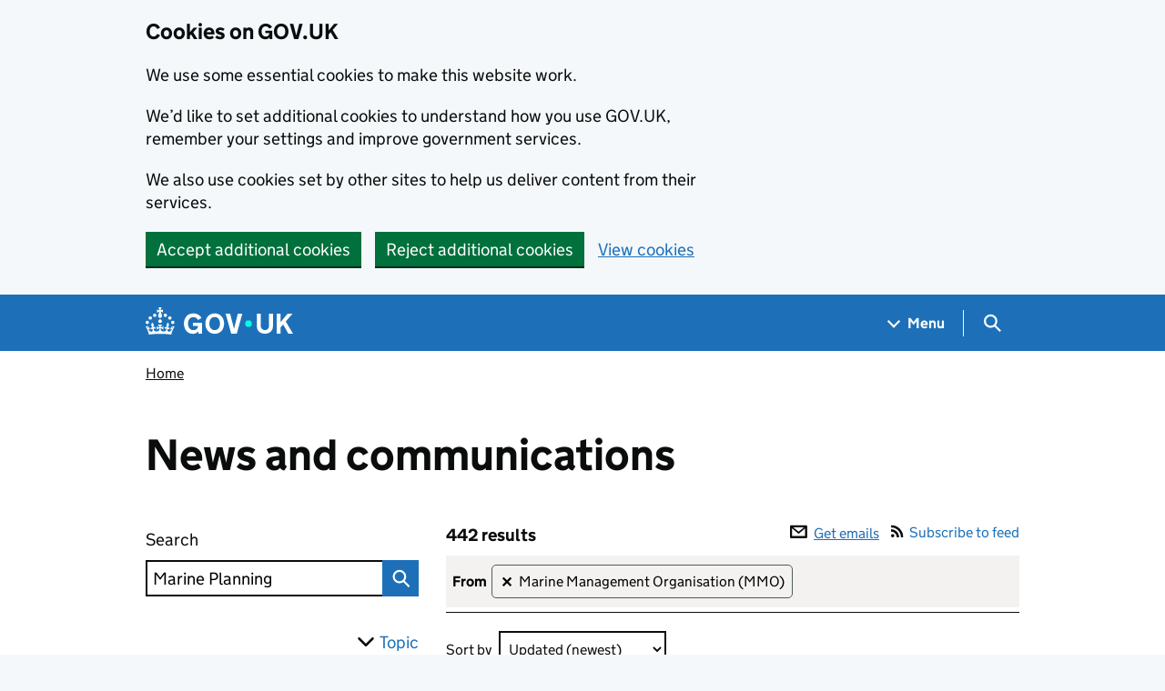

--- FILE ---
content_type: text/html; charset=utf-8
request_url: https://www.gov.uk/search/news-and-communications?keywords=Marine+Planning&organisations%5B%5D=marine-management-organisation&public_timestamp%5Bfrom%5D=&public_timestamp%5Bto%5D=
body_size: 44414
content:

<!DOCTYPE html>
<html class="govuk-template govuk-template--rebranded" lang="en">
  <head>
    <meta charset="utf-8">
    <title>Marine Planning - News and communications - GOV.UK</title>

    <script src="/assets/finder-frontend/govuk_publishing_components/vendor/lux/lux-measurer-d66192b1b665d415e1874e49a48138b7ae339548aa6cdb8687c7f9933e72b969.js" async="async"></script>
    <script src="/assets/finder-frontend/govuk_publishing_components/rum-custom-data-b9e1806d1da2fa8ef1855d01aa71ba5eb0afc010dd2c4de3672cc7c7a39b0c8c.js" type="module"></script>
    <script src="/assets/finder-frontend/govuk_publishing_components/rum-loader-a65b10e18ceeba3bd8a2eac507c7f2c513cdc82f35097df903fdea87f1dc2e33.js" async="async" data-lux-reporter-script="/assets/finder-frontend/govuk_publishing_components/vendor/lux/lux-reporter-e42a1713aaa518087d9c67fbb0cc21d379b9e6dc85be80347c7e0d3ed98bcbf0.js"></script>

    <meta name="govuk:components_gem_version" content="64.0.0">
    <script src="/assets/finder-frontend/govuk_publishing_components/load-analytics-ba6f647d1bb58a13c533917d5e1470a572662c895c43afbd7b7734949dca1067.js" type="module"></script>

    

    <link rel="stylesheet" href="/assets/finder-frontend/application-8b73a3d991dce16364117f361e437d27a5ff6d2378427d1c63cd89e46050cb7d.css" media="all" />
    <link rel="icon" sizes="48x48" href="/assets/finder-frontend/favicon-24f9fbe064118d58937932e73edafd1d50cb60f7bd84f52308382a309bc2d655.ico">
    <link rel="icon" sizes="any" href="/assets/finder-frontend/favicon-d962d21b5bb443f546c097ea21b567cde639adef7370da45be5e349ba8d62d33.svg" type="image/svg+xml">
    <link rel="mask-icon" href="/assets/finder-frontend/govuk-icon-mask-cdf4265165f8d7f9eec54aa2c1dfbb3d8b6d297c5d7919f0313e0836a5804bb6.svg" color="#1d70b8">
    <link rel="apple-touch-icon" href="/assets/finder-frontend/govuk-icon-180-d45a306f0549414cfa5085f16e4a3816a77558b139e5bc226f23162d1d0decb0.png">

    <meta name="theme-color" content="#1d70b8">
    <meta name="viewport" content="width=device-width, initial-scale=1">

    <meta property="og:image" content="https://www.gov.uk/assets/finder-frontend/govuk-opengraph-image-4196a4d6333cf92aaf720047f56cfd91b3532d7635fc21ebcf0d5897df6b5f77.png">

        <link rel="alternate" type="application/atom+xml" title="ATOM" href="/search/news-and-communications.atom?keywords=Marine+Planning&amp;organisations%5B%5D=marine-management-organisation" />
    <meta name="description" content="Find news and communications from government">
<link rel="alternate" type="application/json" href="/api/content/search/news-and-communications">


  <meta name="govuk:format" content="finder">
  <meta name="govuk:publishing-app" content="search-api">
  <meta name="govuk:rendering-app" content="finder-frontend">
  <meta name="govuk:schema-name" content="finder">
  <meta name="govuk:content-id" content="622e9691-4b4f-4e9c-bce1-098b0c4f5ee2">
  <meta name="govuk:ga4-strip-postcodes" content="true">
  <meta name="govuk:ga4-base-path" content="/search/news-and-communications">
  <meta name="govuk:first-published-at" content="2019-02-01T12:31:51+00:00">
  <meta name="govuk:updated-at" content="2024-08-13T09:30:11+01:00">
  <meta name="govuk:public-updated-at" content="2021-02-09T10:00:56+00:00">


<script type="application/ld+json">
  {
  "@context": "http://schema.org",
  "@type": "SearchResultsPage",
  "mainEntityOfPage": {
    "@type": "WebPage",
    "@id": "https://www.gov.uk/search/news-and-communications"
  },
  "name": "News and communications",
  "datePublished": "2019-02-01T12:31:51+00:00",
  "dateModified": "2021-02-09T10:00:56+00:00",
  "text": "Find news and communications from government",
  "publisher": {
    "@type": "Organization",
    "name": "GOV.UK",
    "url": "https://www.gov.uk",
    "logo": {
      "@type": "ImageObject",
      "url": "https://www.gov.uk/assets/finder-frontend/govuk_publishing_components/govuk-logo-b8553f688131fad665e52a8c2df7633f9cd1c0fffb9f69703cc68c728e7b3b74.png"
    }
  },
  "image": [
    "https://www.gov.uk/assets/finder-frontend/govuk_publishing_components/govuk-schema-placeholder-1x1-2672c0fb7a5d5f947d880522c509ebe7f2be090885883cc94418f6860e812e15.png",
    "https://www.gov.uk/assets/finder-frontend/govuk_publishing_components/govuk-schema-placeholder-4x3-194fde4197f00e669f6f52c182df2ed707bfb2024c9ef39f7a2ed20da62b90eb.png",
    "https://www.gov.uk/assets/finder-frontend/govuk_publishing_components/govuk-schema-placeholder-16x9-30e6c0e035636ee6b9dc72ae254bcd4a925182805afe7c5b7170cf2394894b28.png"
  ],
  "isPartOf": [
    {
      "@context": "http://schema.org",
      "@type": "CreativeWork",
      "sameAs": "https://www.gov.uk/government/collections/rsh-publication-scheme"
    }
  ]
}
</script>

<link rel="canonical" href="https://www.gov.uk/search/news-and-communications">

<meta property="og:site_name" content="GOV.UK">
<meta property="og:type" content="article">
<meta property="og:url" content="https://www.gov.uk/search/news-and-communications">
<meta property="og:title" content="News and communications">
<meta property="og:description" content="Find news and communications from government">

  <meta name="twitter:card" content="summary">


  <meta name="govuk:search-result-count" content="442">

  <script src="/assets/finder-frontend/application-3ede5aa978a31e1c214530766d042962707304459fd158aa320507711dc2a27f.js" type="module"></script>
  
    <meta name="robots" content="noindex">
  <meta name="govuk:base_title" content="News and communications - GOV.UK">
  

  </head>
  <body class="gem-c-layout-for-public govuk-template__body">
    <script nonce="WFaGGj4Viyhww3dCcbMoQg==">
//<![CDATA[
      document.body.className += ' js-enabled' + ('noModule' in HTMLScriptElement.prototype ? ' govuk-frontend-supported' : '');

//]]>
</script>      
<div id="global-cookie-message" data-module="cookie-banner" data-nosnippet="" aria-label="Cookies on GOV.UK" class="gem-c-cookie-banner govuk-clearfix govuk-cookie-banner js-banner-wrapper" role="region" hidden="hidden">
  <div class="govuk-cookie-banner__message govuk-width-container">
    <div class="govuk-grid-row">
      <div class="govuk-grid-column-two-thirds">
        <h2 class="govuk-cookie-banner__heading govuk-heading-m">Cookies on GOV.UK</h2>
        <div tabindex="-1" class="govuk-cookie-banner__content gem-c-cookie-banner__confirmation">
          <div class="gem-c-cookie-banner__content"><p class='govuk-body'>We use some essential cookies to make this website work.</p><p class='govuk-body'>We’d like to set additional cookies to understand how you use GOV.UK, remember your settings and improve government services.</p><p class='govuk-body'>We also use cookies set by other sites to help us deliver content from their services.</p></div>
          <p class="gem-c-cookie-banner__confirmation-message--accepted govuk-body" hidden
            data-ga4-cookie-banner 
            data-module="ga4-link-tracker"
            data-ga4-track-links-only
            data-ga4-set-indexes
            data-ga4-link='{"event_name":"navigation","type":"cookie banner","section":"You have accepted additional cookies"}'
          >You have accepted additional cookies. <span class="gem-c-cookie-banner__confirmation-message">You can <a class="govuk-link" href="/help/cookies">change your cookie settings</a> at any time.</span></p>
          <p class="gem-c-cookie-banner__confirmation-message--rejected govuk-body" hidden>You have rejected additional cookies. <span class="gem-c-cookie-banner__confirmation-message">You can <a class="govuk-link" href="/help/cookies">change your cookie settings</a> at any time.</span></p>
        </div>
      </div>
    </div>
    <div class="js-confirmation-buttons govuk-button-group">
        

  <button class="gem-c-button govuk-button" type="submit" data-accept-cookies="true" data-cookie-types="all">Accept additional cookies</button>


        

  <button class="gem-c-button govuk-button" type="submit" data-reject-cookies="true">Reject additional cookies</button>


        <a class="govuk-link" href="/help/cookies">View cookies</a>
    </div>
    <div hidden class="js-hide-button govuk-button-group">
      <button
        class="gem-c-cookie-banner__hide-button govuk-button"
        data-hide-cookie-banner="true"
        data-module="ga4-event-tracker"
         data-ga4-event='{"event_name":"select_content","type":"cookie banner","action":"closed","section":"You have accepted additional cookies"}' >
          Hide cookie message
        </button>
    </div>
  </div>
</div>
      <a data-module="govuk-skip-link" class="gem-c-skip-link govuk-skip-link govuk-!-display-none-print" href="#content">Skip to main content</a>

          <header data-module="ga4-event-tracker ga4-link-tracker" data-ga4-expandable="" class="gem-c-layout-super-navigation-header">
<div class="gem-c-layout-super-navigation-header__container govuk-width-container">
  <nav
    aria-labelledby="super-navigation-menu-heading"
    class="gem-c-layout-super-navigation-header__content"
    data-module="super-navigation-mega-menu">
    <div class="gem-c-layout-super-navigation-header__header-logo">
      <a class="govuk-header__link govuk-header__link--homepage" data-ga4-link='{"event_name":"navigation","type":"header menu bar","external":"false","text":"GOV.UK","section":"Logo","index_link":1,"index_section":0,"index_section_count":2,"index_total":1}' id="logo" aria-label="Go to the GOV.UK homepage" href="/">
        <svg
  xmlns="http://www.w3.org/2000/svg"
  focusable="false"
  role="img"
  viewBox="0 0 324 60"
  height="30"
  width="162"
  fill="currentcolor"
  class="govuk-header__logotype"
  aria-label="GOV.UK">
  <title>GOV.UK</title>
  <g>
    <circle cx="20" cy="17.6" r="3.7"></circle>
    <circle cx="10.2" cy="23.5" r="3.7"></circle>
    <circle cx="3.7" cy="33.2" r="3.7"></circle>
    <circle cx="31.7" cy="30.6" r="3.7"></circle>
    <circle cx="43.3" cy="17.6" r="3.7"></circle>
    <circle cx="53.2" cy="23.5" r="3.7"></circle>
    <circle cx="59.7" cy="33.2" r="3.7"></circle>
    <circle cx="31.7" cy="30.6" r="3.7"></circle>
    <path d="M33.1,9.8c.2-.1.3-.3.5-.5l4.6,2.4v-6.8l-4.6,1.5c-.1-.2-.3-.3-.5-.5l1.9-5.9h-6.7l1.9,5.9c-.2.1-.3.3-.5.5l-4.6-1.5v6.8l4.6-2.4c.1.2.3.3.5.5l-2.6,8c-.9,2.8,1.2,5.7,4.1,5.7h0c3,0,5.1-2.9,4.1-5.7l-2.6-8ZM37,37.9s-3.4,3.8-4.1,6.1c2.2,0,4.2-.5,6.4-2.8l-.7,8.5c-2-2.8-4.4-4.1-5.7-3.8.1,3.1.5,6.7,5.8,7.2,3.7.3,6.7-1.5,7-3.8.4-2.6-2-4.3-3.7-1.6-1.4-4.5,2.4-6.1,4.9-3.2-1.9-4.5-1.8-7.7,2.4-10.9,3,4,2.6,7.3-1.2,11.1,2.4-1.3,6.2,0,4,4.6-1.2-2.8-3.7-2.2-4.2.2-.3,1.7.7,3.7,3,4.2,1.9.3,4.7-.9,7-5.9-1.3,0-2.4.7-3.9,1.7l2.4-8c.6,2.3,1.4,3.7,2.2,4.5.6-1.6.5-2.8,0-5.3l5,1.8c-2.6,3.6-5.2,8.7-7.3,17.5-7.4-1.1-15.7-1.7-24.5-1.7h0c-8.8,0-17.1.6-24.5,1.7-2.1-8.9-4.7-13.9-7.3-17.5l5-1.8c-.5,2.5-.6,3.7,0,5.3.8-.8,1.6-2.3,2.2-4.5l2.4,8c-1.5-1-2.6-1.7-3.9-1.7,2.3,5,5.2,6.2,7,5.9,2.3-.4,3.3-2.4,3-4.2-.5-2.4-3-3.1-4.2-.2-2.2-4.6,1.6-6,4-4.6-3.7-3.7-4.2-7.1-1.2-11.1,4.2,3.2,4.3,6.4,2.4,10.9,2.5-2.8,6.3-1.3,4.9,3.2-1.8-2.7-4.1-1-3.7,1.6.3,2.3,3.3,4.1,7,3.8,5.4-.5,5.7-4.2,5.8-7.2-1.3-.2-3.7,1-5.7,3.8l-.7-8.5c2.2,2.3,4.2,2.7,6.4,2.8-.7-2.3-4.1-6.1-4.1-6.1h10.6,0Z"></path>
  </g>
  <circle class="govuk-logo-dot" cx="226" cy="36" r="7.3"></circle>
  <path d="M93.94 41.25c.4 1.81 1.2 3.21 2.21 4.62 1 1.4 2.21 2.41 3.61 3.21s3.21 1.2 5.22 1.2 3.61-.4 4.82-1c1.4-.6 2.41-1.4 3.21-2.41.8-1 1.4-2.01 1.61-3.01s.4-2.01.4-3.01v.14h-10.86v-7.02h20.07v24.08h-8.03v-5.56c-.6.8-1.38 1.61-2.19 2.41-.8.8-1.81 1.2-2.81 1.81-1 .4-2.21.8-3.41 1.2s-2.41.4-3.81.4a18.56 18.56 0 0 1-14.65-6.63c-1.6-2.01-3.01-4.41-3.81-7.02s-1.4-5.62-1.4-8.83.4-6.02 1.4-8.83a20.45 20.45 0 0 1 19.46-13.65c3.21 0 4.01.2 5.82.8 1.81.4 3.61 1.2 5.02 2.01 1.61.8 2.81 2.01 4.01 3.21s2.21 2.61 2.81 4.21l-7.63 4.41c-.4-1-1-1.81-1.61-2.61-.6-.8-1.4-1.4-2.21-2.01-.8-.6-1.81-1-2.81-1.4-1-.4-2.21-.4-3.61-.4-2.01 0-3.81.4-5.22 1.2-1.4.8-2.61 1.81-3.61 3.21s-1.61 2.81-2.21 4.62c-.4 1.81-.6 3.71-.6 5.42s.8 5.22.8 5.22Zm57.8-27.9c3.21 0 6.22.6 8.63 1.81 2.41 1.2 4.82 2.81 6.62 4.82S170.2 24.39 171 27s1.4 5.62 1.4 8.83-.4 6.02-1.4 8.83-2.41 5.02-4.01 7.02-4.01 3.61-6.62 4.82-5.42 1.81-8.63 1.81-6.22-.6-8.63-1.81-4.82-2.81-6.42-4.82-3.21-4.41-4.01-7.02-1.4-5.62-1.4-8.83.4-6.02 1.4-8.83 2.41-5.02 4.01-7.02 4.01-3.61 6.42-4.82 5.42-1.81 8.63-1.81Zm0 36.73c1.81 0 3.61-.4 5.02-1s2.61-1.81 3.61-3.01 1.81-2.81 2.21-4.41c.4-1.81.8-3.61.8-5.62 0-2.21-.2-4.21-.8-6.02s-1.2-3.21-2.21-4.62c-1-1.2-2.21-2.21-3.61-3.01s-3.21-1-5.02-1-3.61.4-5.02 1c-1.4.8-2.61 1.81-3.61 3.01s-1.81 2.81-2.21 4.62c-.4 1.81-.8 3.61-.8 5.62 0 2.41.2 4.21.8 6.02.4 1.81 1.2 3.21 2.21 4.41s2.21 2.21 3.61 3.01c1.4.8 3.21 1 5.02 1Zm36.32 7.96-12.24-44.15h9.83l8.43 32.77h.4l8.23-32.77h9.83L200.3 58.04h-12.24Zm74.14-7.96c2.18 0 3.51-.6 3.51-.6 1.2-.6 2.01-1 2.81-1.81s1.4-1.81 1.81-2.81a13 13 0 0 0 .8-4.01V13.9h8.63v28.15c0 2.41-.4 4.62-1.4 6.62-.8 2.01-2.21 3.61-3.61 5.02s-3.41 2.41-5.62 3.21-4.62 1.2-7.02 1.2-5.02-.4-7.02-1.2c-2.21-.8-4.01-1.81-5.62-3.21s-2.81-3.01-3.61-5.02-1.4-4.21-1.4-6.62V13.9h8.63v26.95c0 1.61.2 3.01.8 4.01.4 1.2 1.2 2.21 2.01 2.81.8.8 1.81 1.4 2.81 1.81 0 0 1.34.6 3.51.6Zm34.22-36.18v18.92l15.65-18.92h10.82l-15.03 17.32 16.03 26.83h-10.21l-11.44-20.21-5.62 6.22v13.99h-8.83V13.9"></path>
</svg>

</a></div>    <h2 id="super-navigation-menu-heading" class="govuk-visually-hidden">
      Navigation menu
    </h2>


    <div class="gem-c-layout-super-navigation-header__navigation-item">
      <a class="gem-c-layout-super-navigation-header__navigation-item-link" href="/browse"><span class="gem-c-layout-super-navigation-header__navigation-item-link-inner">          Menu
</span></a>
      <button aria-controls="super-navigation-menu" aria-expanded="false" aria-label="Show navigation menu" class="gem-c-layout-super-navigation-header__navigation-top-toggle-button" data-text-for-hide="Hide navigation menu" data-text-for-show="Show navigation menu" data-toggle-desktop-group="top" data-toggle-mobile-group="top" data-ga4-event='{"event_name":"select_content","type":"header menu bar","text":"Menu","index_section":1,"index_section_count":2,"section":"Menu"}' hidden="hidden" id="super-navigation-menu-toggle" type="button">
        <span class="gem-c-layout-super-navigation-header__navigation-top-toggle-button-inner">Menu</span>
</button>    </div>
    <div id="super-navigation-menu" hidden="hidden" class="gem-c-layout-super-navigation-header__navigation-dropdown-menu">
      <div class="govuk-grid-row gem-c-layout-super-navigation-header__navigation-items">


          <div class="govuk-grid-column-two-thirds-from-desktop gem-c-layout-super-navigation-header__column--services-and-information">
            <h3 class="govuk-heading-m gem-c-layout-super-navigation-header__column-header">
              Services and information
            </h3>
            <ul class="gem-c-layout-super-navigation-header__navigation-second-items gem-c-layout-super-navigation-header__navigation-second-items--services-and-information">
                  <li class="gem-c-layout-super-navigation-header__dropdown-list-item">
                    <a class="govuk-link gem-c-layout-super-navigation-header__navigation-second-item-link" data-ga4-link='{"event_name":"navigation","type":"header menu bar","index_section":1,"index_link":1,"index_section_count":3,"index_total":16,"section":"Services and information"}' href="/browse/benefits">Benefits</a>
                    
                  </li>
                  <li class="gem-c-layout-super-navigation-header__dropdown-list-item">
                    <a class="govuk-link gem-c-layout-super-navigation-header__navigation-second-item-link" data-ga4-link='{"event_name":"navigation","type":"header menu bar","index_section":1,"index_link":2,"index_section_count":3,"index_total":16,"section":"Services and information"}' href="/browse/births-deaths-marriages">Births, death, marriages and care</a>
                    
                  </li>
                  <li class="gem-c-layout-super-navigation-header__dropdown-list-item">
                    <a class="govuk-link gem-c-layout-super-navigation-header__navigation-second-item-link" data-ga4-link='{"event_name":"navigation","type":"header menu bar","index_section":1,"index_link":3,"index_section_count":3,"index_total":16,"section":"Services and information"}' href="/browse/business">Business and self-employed</a>
                    
                  </li>
                  <li class="gem-c-layout-super-navigation-header__dropdown-list-item">
                    <a class="govuk-link gem-c-layout-super-navigation-header__navigation-second-item-link" data-ga4-link='{"event_name":"navigation","type":"header menu bar","index_section":1,"index_link":4,"index_section_count":3,"index_total":16,"section":"Services and information"}' href="/browse/childcare-parenting">Childcare and parenting</a>
                    
                  </li>
                  <li class="gem-c-layout-super-navigation-header__dropdown-list-item">
                    <a class="govuk-link gem-c-layout-super-navigation-header__navigation-second-item-link" data-ga4-link='{"event_name":"navigation","type":"header menu bar","index_section":1,"index_link":5,"index_section_count":3,"index_total":16,"section":"Services and information"}' href="/browse/citizenship">Citizenship and living in the UK</a>
                    
                  </li>
                  <li class="gem-c-layout-super-navigation-header__dropdown-list-item">
                    <a class="govuk-link gem-c-layout-super-navigation-header__navigation-second-item-link" data-ga4-link='{"event_name":"navigation","type":"header menu bar","index_section":1,"index_link":6,"index_section_count":3,"index_total":16,"section":"Services and information"}' href="/browse/justice">Crime, justice and the law</a>
                    
                  </li>
                  <li class="gem-c-layout-super-navigation-header__dropdown-list-item">
                    <a class="govuk-link gem-c-layout-super-navigation-header__navigation-second-item-link" data-ga4-link='{"event_name":"navigation","type":"header menu bar","index_section":1,"index_link":7,"index_section_count":3,"index_total":16,"section":"Services and information"}' href="/browse/disabilities">Disabled people</a>
                    
                  </li>
                  <li class="gem-c-layout-super-navigation-header__dropdown-list-item">
                    <a class="govuk-link gem-c-layout-super-navigation-header__navigation-second-item-link" data-ga4-link='{"event_name":"navigation","type":"header menu bar","index_section":1,"index_link":8,"index_section_count":3,"index_total":16,"section":"Services and information"}' href="/browse/driving">Driving and transport</a>
                    
                  </li>
                  <li class="gem-c-layout-super-navigation-header__dropdown-list-item">
                    <a class="govuk-link gem-c-layout-super-navigation-header__navigation-second-item-link" data-ga4-link='{"event_name":"navigation","type":"header menu bar","index_section":1,"index_link":9,"index_section_count":3,"index_total":16,"section":"Services and information"}' href="/browse/education">Education and learning</a>
                    
                  </li>
                  <li class="gem-c-layout-super-navigation-header__dropdown-list-item">
                    <a class="govuk-link gem-c-layout-super-navigation-header__navigation-second-item-link" data-ga4-link='{"event_name":"navigation","type":"header menu bar","index_section":1,"index_link":10,"index_section_count":3,"index_total":16,"section":"Services and information"}' href="/browse/employing-people">Employing people</a>
                    
                  </li>
                  <li class="gem-c-layout-super-navigation-header__dropdown-list-item">
                    <a class="govuk-link gem-c-layout-super-navigation-header__navigation-second-item-link" data-ga4-link='{"event_name":"navigation","type":"header menu bar","index_section":1,"index_link":11,"index_section_count":3,"index_total":16,"section":"Services and information"}' href="/browse/environment-countryside">Environment and countryside</a>
                    
                  </li>
                  <li class="gem-c-layout-super-navigation-header__dropdown-list-item">
                    <a class="govuk-link gem-c-layout-super-navigation-header__navigation-second-item-link" data-ga4-link='{"event_name":"navigation","type":"header menu bar","index_section":1,"index_link":12,"index_section_count":3,"index_total":16,"section":"Services and information"}' href="/browse/housing-local-services">Housing and local services</a>
                    
                  </li>
                  <li class="gem-c-layout-super-navigation-header__dropdown-list-item">
                    <a class="govuk-link gem-c-layout-super-navigation-header__navigation-second-item-link" data-ga4-link='{"event_name":"navigation","type":"header menu bar","index_section":1,"index_link":13,"index_section_count":3,"index_total":16,"section":"Services and information"}' href="/browse/tax">Money and tax</a>
                    
                  </li>
                  <li class="gem-c-layout-super-navigation-header__dropdown-list-item">
                    <a class="govuk-link gem-c-layout-super-navigation-header__navigation-second-item-link" data-ga4-link='{"event_name":"navigation","type":"header menu bar","index_section":1,"index_link":14,"index_section_count":3,"index_total":16,"section":"Services and information"}' href="/browse/abroad">Passports, travel and living abroad</a>
                    
                  </li>
                  <li class="gem-c-layout-super-navigation-header__dropdown-list-item">
                    <a class="govuk-link gem-c-layout-super-navigation-header__navigation-second-item-link" data-ga4-link='{"event_name":"navigation","type":"header menu bar","index_section":1,"index_link":15,"index_section_count":3,"index_total":16,"section":"Services and information"}' href="/browse/visas-immigration">Visas and immigration</a>
                    
                  </li>
                  <li class="gem-c-layout-super-navigation-header__dropdown-list-item">
                    <a class="govuk-link gem-c-layout-super-navigation-header__navigation-second-item-link" data-ga4-link='{"event_name":"navigation","type":"header menu bar","index_section":1,"index_link":16,"index_section_count":3,"index_total":16,"section":"Services and information"}' href="/browse/working">Working, jobs and pensions</a>
                    
                  </li>
            </ul>
          </div>

          <div class="govuk-grid-column-one-third-from-desktop gem-c-layout-super-navigation-header__column--government-activity">
            <h3 class="govuk-heading-m gem-c-layout-super-navigation-header__column-header">
              Government activity
            </h3>
            <ul class="gem-c-layout-super-navigation-header__navigation-second-items gem-c-layout-super-navigation-header__navigation-second-items--government-activity">
                  <li class="gem-c-layout-super-navigation-header__dropdown-list-item">
                    <a class="govuk-link gem-c-layout-super-navigation-header__navigation-second-item-link gem-c-layout-super-navigation-header__navigation-second-item-link--with-description" data-ga4-link='{"event_name":"navigation","type":"header menu bar","index_section":2,"index_link":1,"index_section_count":3,"index_total":6,"section":"Government activity"}' href="/government/organisations">Departments</a>
                    <p class="gem-c-layout-super-navigation-header__navigation-second-item-description">Departments, agencies and public bodies</p>
                  </li>
                  <li class="gem-c-layout-super-navigation-header__dropdown-list-item">
                    <a class="govuk-link gem-c-layout-super-navigation-header__navigation-second-item-link gem-c-layout-super-navigation-header__navigation-second-item-link--with-description" data-ga4-link='{"event_name":"navigation","type":"header menu bar","index_section":2,"index_link":2,"index_section_count":3,"index_total":6,"section":"Government activity"}' href="/search/news-and-communications">News</a>
                    <p class="gem-c-layout-super-navigation-header__navigation-second-item-description">News stories, speeches, letters and notices</p>
                  </li>
                  <li class="gem-c-layout-super-navigation-header__dropdown-list-item">
                    <a class="govuk-link gem-c-layout-super-navigation-header__navigation-second-item-link gem-c-layout-super-navigation-header__navigation-second-item-link--with-description" data-ga4-link='{"event_name":"navigation","type":"header menu bar","index_section":2,"index_link":3,"index_section_count":3,"index_total":6,"section":"Government activity"}' href="/search/guidance-and-regulation">Guidance and regulation</a>
                    <p class="gem-c-layout-super-navigation-header__navigation-second-item-description">Detailed guidance, regulations and rules</p>
                  </li>
                  <li class="gem-c-layout-super-navigation-header__dropdown-list-item">
                    <a class="govuk-link gem-c-layout-super-navigation-header__navigation-second-item-link gem-c-layout-super-navigation-header__navigation-second-item-link--with-description" data-ga4-link='{"event_name":"navigation","type":"header menu bar","index_section":2,"index_link":4,"index_section_count":3,"index_total":6,"section":"Government activity"}' href="/search/research-and-statistics">Research and statistics</a>
                    <p class="gem-c-layout-super-navigation-header__navigation-second-item-description">Reports, analysis and official statistics</p>
                  </li>
                  <li class="gem-c-layout-super-navigation-header__dropdown-list-item">
                    <a class="govuk-link gem-c-layout-super-navigation-header__navigation-second-item-link gem-c-layout-super-navigation-header__navigation-second-item-link--with-description" data-ga4-link='{"event_name":"navigation","type":"header menu bar","index_section":2,"index_link":5,"index_section_count":3,"index_total":6,"section":"Government activity"}' href="/search/policy-papers-and-consultations">Policy papers and consultations</a>
                    <p class="gem-c-layout-super-navigation-header__navigation-second-item-description">Consultations and strategy</p>
                  </li>
                  <li class="gem-c-layout-super-navigation-header__dropdown-list-item">
                    <a class="govuk-link gem-c-layout-super-navigation-header__navigation-second-item-link gem-c-layout-super-navigation-header__navigation-second-item-link--with-description" data-ga4-link='{"event_name":"navigation","type":"header menu bar","index_section":2,"index_link":6,"index_section_count":3,"index_total":6,"section":"Government activity"}' href="/search/transparency-and-freedom-of-information-releases">Transparency</a>
                    <p class="gem-c-layout-super-navigation-header__navigation-second-item-description">Data, Freedom of Information releases and corporate reports</p>
                  </li>
            </ul>
          </div>
      </div>
</div>    <div class="gem-c-layout-super-navigation-header__search-item">
      <button id="super-search-menu-toggle" class="gem-c-layout-super-navigation-header__search-toggle-button" aria-controls="super-search-menu" aria-expanded="true" aria-label="Hide search menu" data-text-for-hide="Hide search menu" data-text-for-show="Show search menu" data-toggle-mobile-group="top" data-toggle-desktop-group="top" data-ga4-event='{"event_name":"select_content","type":"header menu bar","text":"Search","index_section":2,"index_section_count":2,"section":"Search"}' hidden="hidden" type="button">
        <span class="govuk-visually-hidden">
          Search GOV.UK
        </span>
        
<svg
  class="gem-c-layout-super-navigation-header__search-toggle-button-link-icon"
  width="27"
  height="27"
  viewBox="0 0 27 27"
  fill="none"
  xmlns="http://www.w3.org/2000/svg"
  aria-hidden="true"
  focusable="false">
  <circle
    cx="12.0161"
    cy="11.0161"
    r="8.51613"
    stroke="currentColor"
    stroke-width="3" />
  <line
    x1="17.8668"
    y1="17.3587"
    x2="26.4475"
    y2="25.9393"
    stroke="currentColor"
    stroke-width="3" />
</svg>

        <span
          aria-hidden="true"
          class="gem-c-layout-super-navigation-header__navigation-top-toggle-close-icon">
          &times;
        </span>
</button>
      <a class="gem-c-layout-super-navigation-header__search-item-link" href="/search">
        <span class="govuk-visually-hidden">
          Search GOV.UK
        </span>
        
<svg
  class="gem-c-layout-super-navigation-header__search-item-link-icon"
  width="27"
  height="27"
  viewBox="0 0 27 27"
  fill="none"
  xmlns="http://www.w3.org/2000/svg"
  aria-hidden="true"
  focusable="false">
  <circle
    cx="12.0161"
    cy="11.0161"
    r="8.51613"
    stroke="currentColor"
    stroke-width="3" />
  <line
    x1="17.8668"
    y1="17.3587"
    x2="26.4475"
    y2="25.9393"
    stroke="currentColor"
    stroke-width="3" />
</svg>

</a>    </div>
    <div id="super-search-menu" hidden="hidden" class="gem-c-layout-super-navigation-header__navigation-dropdown-menu">
      <div class="gem-c-layout-super-navigation-header__search-container gem-c-layout-super-navigation-header__search-items">
        <h3 class="govuk-visually-hidden">
          Search
        </h3>
        <div class="govuk-grid-row">
          <div class="govuk-grid-column-full">
            <form class="gem-c-layout-super-navigation-header__search-form" id="search" data-module="ga4-search-tracker" data-ga4-search-type="header menu bar" data-ga4-search-url="/search/all" data-ga4-search-section="Search GOV.UK" data-ga4-search-index-section="3" data-ga4-search-index-section-count="3" action="/search/all" method="get" role="search" aria-label="Site-wide">
              <div class="gem-c-search-with-autocomplete gem-c-search-with-autocomplete--large govuk-!-margin-bottom-0" data-module="gem-search-with-autocomplete" data-source-url="https://www.gov.uk/api/search/autocomplete.json" data-source-key="suggestions">
  <div data-module="gem-toggle-input-class-on-focus" class="gem-c-search govuk-!-display-none-print gem-c-search--large gem-c-search--on-white gem-c-search--separate-label govuk-!-margin-bottom-0">
    <label for="search-main-9b49c8ea" class="govuk-label govuk-label--m gem-c-layout-super-navigation-header__search-label--large-navbar">Search GOV.UK</label>
  <div class="gem-c-search__item-wrapper">
    <div class="js-search-input-wrapper">
      <input enterkeyhint="search" class="gem-c-search__item gem-c-search__input js-class-toggle" id="search-main-9b49c8ea" name="keywords" title="Search" type="search" value="" autocorrect="off" autocapitalize="off">
    </div>
    <div class="gem-c-search__item gem-c-search__submit-wrapper">
      <button class="gem-c-search__submit" type="submit" enterkeyhint="search">
        Search
        
<svg
  class="gem-c-search__icon"
  width="27"
  height="27"
  viewBox="0 0 27 27"
  fill="none"
  xmlns="http://www.w3.org/2000/svg"
  aria-hidden="true"
  focusable="false">
  <circle
    cx="12.0161"
    cy="11.0161"
    r="8.51613"
    stroke="currentColor"
    stroke-width="3" />
  <line
    x1="17.8668"
    y1="17.3587"
    x2="26.4475"
    y2="25.9393"
    stroke="currentColor"
    stroke-width="3" />
</svg>

</button>    </div>
  </div>
</div>
</div>
</form>          </div>
        </div>
      </div>
</div>  </nav>
</div>
</header>

    


      
    <div class="govuk-width-container">
        <div class="app-before-content">
    <div class="">

        
<div class="gem-c-contextual-breadcrumbs">
    <div class="govuk-!-display-none-print">
      
<script type="application/ld+json">
  {
  "@context": "http://schema.org",
  "@type": "BreadcrumbList",
  "itemListElement": [
    {
      "@type": "ListItem",
      "position": 1,
      "item": {
        "name": "Home",
        "@id": "https://www.gov.uk/"
      }
    }
  ]
}
</script>

<nav data-module="ga4-link-tracker" aria-label="Breadcrumb" class="gem-c-breadcrumbs govuk-breadcrumbs govuk-breadcrumbs--collapse-on-mobile">
  <ol class="govuk-breadcrumbs__list">
        <li class="govuk-breadcrumbs__list-item">
          <a data-ga4-link='{"event_name":"navigation","type":"breadcrumb","index_link":"1","index_total":"1"}' class="govuk-breadcrumbs__link" href="/">Home</a>
        </li>
  </ol>
</nav>
    </div>
</div>
    </div>
  </div>

      

      <main id="content" class="govuk-main-wrapper">
        <div class="finder-frontend">
          




<form method="get" action="/search/news-and-communications" class="js-live-search-form"
    data-ga4-change-category="clear-all-filters"
>
  <input type="hidden" name="parent" value="">

    <div class="govuk-grid-row">
  <div class="govuk-grid-column-two-thirds">
      
<div class="gem-c-heading govuk-!-margin-bottom-8">

  <h1 class="gem-c-heading__text govuk-heading-xl">
    News and communications
</h1></div>

  </div>



</div>


  <div class="">
    <div class="govuk-grid-row">
      <div class="govuk-grid-column-one-third">
        <div class="filter-form">
    <div id="keywords" role="search" aria-label="News and communications" data-ga4-change-category="update-keyword text">
      <div data-module="gem-toggle-input-class-on-focus" class="gem-c-search govuk-!-display-none-print gem-c-search--on-white gem-c-search--separate-label govuk-!-margin-bottom-6" type="search">
    <label for="finder-keyword-search" class="gem-c-search__label">        Search <span class="govuk-visually-hidden">News and communications</span>
</label>
  <div class="gem-c-search__item-wrapper">
    <div class="js-search-input-wrapper">
      <input aria-controls="js-search-results-info" enterkeyhint="search" class="gem-c-search__item gem-c-search__input js-class-toggle" id="finder-keyword-search" name="keywords" title="Search" type="search" value="Marine Planning" autocorrect="off" autocapitalize="off">
    </div>
    <div class="gem-c-search__item gem-c-search__submit-wrapper">
      <button class="gem-c-search__submit" type="submit" enterkeyhint="search">
        Search
        
<svg
  class="gem-c-search__icon"
  width="27"
  height="27"
  viewBox="0 0 27 27"
  fill="none"
  xmlns="http://www.w3.org/2000/svg"
  aria-hidden="true"
  focusable="false">
  <circle
    cx="12.0161"
    cy="11.0161"
    r="8.51613"
    stroke="currentColor"
    stroke-width="3" />
  <line
    x1="17.8668"
    y1="17.3587"
    x2="26.4475"
    y2="25.9393"
    stroke="currentColor"
    stroke-width="3" />
</svg>

</button>    </div>
  </div>
</div>
    </div>
      <div class="app-c-mobile-filters">
  <button class="app-c-button-as-link app-mobile-filters-link js-toggle-mobile-filters"
    data-toggle="mobile-filters-modal"
    data-target="facet-wrapper"
    data-module="ga4-event-tracker"
    data-ga4-expandable=""
    data-open-on-load=""
    >
      Filter <span class="govuk-visually-hidden"> results</span>
      <span class="js-selected-filter-count">(1)<span class="govuk-visually-hidden"> filters currently selected</span></span>
  </button>
  <svg version="1.1" viewBox="0 0 1024 1024" xmlns="http://www.w3.org/2000/svg" class="mobile-filters-expander__icon mobile-filters-expander__icon--up" aria-hidden="true" focusable="false"><path d="m798.16 609.84l-256-256c-16.683-16.683-43.691-16.683-60.331 0l-256 256c-16.683 16.683-16.683 43.691 0 60.331s43.691 16.683 60.331 0l225.84-225.84 225.84 225.84c16.683 16.683 43.691 16.683 60.331 0s16.683-43.691 0-60.331z"></path></svg>
  <svg version="1.1" viewBox="0 0 1024 1024" xmlns="http://www.w3.org/2000/svg" class="mobile-filters-expander__icon mobile-filters-expander__icon--down" aria-hidden="true" focusable="false"><path d="m225.84 414.16l256 256c16.683 16.683 43.691 16.683 60.331 0l256-256c16.683-16.683 16.683-43.691 0-60.331s-43.691-16.683-60.331 0l-225.84 225.84-225.84-225.84c-16.683-16.683-43.691-16.683-60.331 0s-16.683 43.691 0 60.331z"></path></svg>
</div>


      <a data-module="govuk-skip-link" class="gem-c-skip-link govuk-skip-link govuk-!-display-none-print" href="#js-results">Skip to results</a>


    <div id="facet-wrapper" data-module="mobile-filters-modal" class="facets" role="search" aria-label="Search filters">
      <div class="facets__box">
        <h2 class='govuk-visually-hidden'>Filter</h2>
        <div class="facets__header">
          <div>
            
<div class="gem-c-heading govuk-!-margin-bottom-0">

  <h3 class="gem-c-heading__text govuk-heading-s">
    <span class="js-result-count govuk-!-font-weight-regular">442 results</span>
</h3></div>
          </div>
        </div>
        <div class="facets__content" data-module="ga4-event-tracker" data-ga4-filter-container>
            <div id="related_to_brexit">


    <input type="hidden" name="related_to_brexit" id="related_to_brexit_0" autocomplete="off" />
</div>

                <div data-ga4-filter-parent="Topic" data-ga4-index="{&quot;index_section&quot;:1,&quot;index_section_count&quot;:3}" data-module="expander" data-open-on-load="false" data-button-data-attributes="{&quot;ga4_expandable&quot;:&quot;&quot;,&quot;ga4_event&quot;:{&quot;event_name&quot;:&quot;select_content&quot;,&quot;type&quot;:&quot;finder&quot;,&quot;section&quot;:&quot;Topic&quot;,&quot;index_section&quot;:1,&quot;index_section_count&quot;:3}}" class="app-c-expander" title="Topic">
    <h3 class="app-c-expander__heading">
      <div class="app-c-expander__toggle js-toggle-container">
        <span class="app-c-expander__title js-toggle">Topic</span>
        <svg version="1.1" viewBox="0 0 1024 1024" xmlns="http://www.w3.org/2000/svg" width="0" height="0" class="app-c-expander__icon app-c-expander__icon--up" aria-hidden="true" focusable="false"><path d="m798.16 609.84l-256-256c-16.683-16.683-43.691-16.683-60.331 0l-256 256c-16.683 16.683-16.683 43.691 0 60.331s43.691 16.683 60.331 0l225.84-225.84 225.84 225.84c16.683 16.683 43.691 16.683 60.331 0s16.683-43.691 0-60.331z"/></svg>
        <svg version="1.1" viewBox="0 0 1024 1024" xmlns="http://www.w3.org/2000/svg" width="0" height="0" class="app-c-expander__icon app-c-expander__icon--down" aria-hidden="true" focusable="false"><path d="m225.84 414.16l256 256c16.683 16.683 43.691 16.683 60.331 0l256-256c16.683-16.683 16.683-43.691 0-60.331s-43.691-16.683-60.331 0l-225.84 225.84-225.84-225.84c-16.683-16.683-43.691-16.683-60.331 0s-16.683 43.691 0 60.331z"/></svg>
      </div>
    </h3>
    <div class="app-c-expander__content js-content " id="expander-content-02e65155">
      
    <div class="js-taxonomy-select" data-ga4-change-category="update-filter select" data-ga4-section="Topic">
        <div class="govuk-form-group gem-c-select">
    
  <label for="level_one_taxon" id="level_one_taxon-label" class="gem-c-label govuk-label">Topic</label>




    <select name="level_one_taxon" id="level_one_taxon" class="govuk-select gem-c-select__select--full-width"><option value="">All topics</option>
<option value="495afdb6-47be-4df1-8b38-91c8adb1eefc">Business and industry</option>
<option value="a544d48b-1e9e-47fb-b427-7a987c658c14">Corporate information</option>
<option value="ba951b09-5146-43be-87af-44075eac3ae9">Crime, justice and law</option>
<option value="e491505c-77ae-45b2-84be-8c94b94f6a2b">Defence and armed forces</option>
<option value="c58fdadd-7743-46d6-9629-90bb3ccc4ef0">Education, training and skills</option>
<option value="ba3a9702-da22-487f-86c1-8334a730e559">Entering and staying in the UK</option>
<option value="3cf97f69-84de-41ae-bc7b-7e2cc238fa58">Environment</option>
<option value="9597c30a-605a-4e36-8bc1-47e5cdae41b3">Going and being abroad</option>
<option value="e48ab80a-de80-4e83-bf59-26316856a5f9">Government</option>
<option value="8124ead8-8ebc-4faf-88ad-dd5cbcc92ba8">Health and social care</option>
<option value="4794066e-e3cc-425e-8cc4-e7ff3edb4c39">Housing, local and community</option>
<option value="37d0fa26-abed-4c74-8835-b3b51ae1c8b2">International</option>
<option value="20086ead-41fc-49cf-8a62-d4e1126f41fc">Life circumstances</option>
<option value="6acc9db4-780e-4a46-92b4-1812e3c2c48a">Money</option>
<option value="206b7f3a-49b5-476f-af0f-fd27e2a68473">Parenting, childcare and children&#39;s services </option>
<option value="503c5bc7-809a-47b9-83e2-bd0c212dbabb">Regional and local government</option>
<option value="e2ca2f1a-0ff3-43ce-b813-16645ff27904">Society and culture</option>
<option value="a4038b29-b332-4f13-98b1-1c9709e216bc">Transport</option>
<option value="dded88e2-f92e-424f-b73e-6ad24a839c51">Welfare</option>
<option value="d0f1e5a3-c8f4-4780-8678-994f19104b21">Work</option></select>
</div>

      <div class="js-required govuk-form-group" data-ga4-section="Subtopic">
          <div class="govuk-form-group gem-c-select">
    
  <label for="level_two_taxon" id="level_two_taxon-label" class="gem-c-label govuk-label">Subtopic</label>




    <select name="level_two_taxon" id="level_two_taxon" class="govuk-select gem-c-select__select--full-width"><option value="">All subtopics</option>
<option data-topic-parent="495afdb6-47be-4df1-8b38-91c8adb1eefc" value="13fb7519-c48e-4577-90f8-aaf483fa0c03">Business and the environment</option>
<option data-topic-parent="495afdb6-47be-4df1-8b38-91c8adb1eefc" value="33bc0eed-62c7-4b0b-9a93-626c9e10c025">Business regulation</option>
<option data-topic-parent="495afdb6-47be-4df1-8b38-91c8adb1eefc" value="80cb30f4-0361-49ea-ad84-bc10910318bf">Charities and social enterprises</option>
<option data-topic-parent="495afdb6-47be-4df1-8b38-91c8adb1eefc" value="544a5fe2-b97c-4239-a6be-620469146a8b">Corporate governance</option>
<option data-topic-parent="495afdb6-47be-4df1-8b38-91c8adb1eefc" value="d7e02519-b7ba-4297-80a8-01cd0e5f2cb2">Financial services</option>
<option data-topic-parent="495afdb6-47be-4df1-8b38-91c8adb1eefc" value="74f7449e-08f8-4325-b8db-3703cb99f4d0">Industrial strategy</option>
<option data-topic-parent="495afdb6-47be-4df1-8b38-91c8adb1eefc" value="d34ba9b3-28d8-40d5-a2d3-f52d216c2590">Manufacturing</option>
<option data-topic-parent="495afdb6-47be-4df1-8b38-91c8adb1eefc" value="4ef6d013-ec2d-4ae8-a1a0-5a984e6e6c42">Media and communications</option>
<option data-topic-parent="495afdb6-47be-4df1-8b38-91c8adb1eefc" value="8aa41155-58ff-4d7d-a11a-7e3ef42863dd">Running a business</option>
<option data-topic-parent="495afdb6-47be-4df1-8b38-91c8adb1eefc" value="ccb77bcc-56b4-419a-b5ce-f7c2234e0546">Science and innovation</option>
<option data-topic-parent="495afdb6-47be-4df1-8b38-91c8adb1eefc" value="ed2ca1f7-5463-4eda-9324-b597e269e242">Trade and investment</option>
<option data-topic-parent="495afdb6-47be-4df1-8b38-91c8adb1eefc" value="a1e4659c-dc15-48be-bc4f-6c609ae061dc">UK economy</option>
<option data-topic-parent="ba951b09-5146-43be-87af-44075eac3ae9" value="66f7bd95-7e8b-4f33-ad7f-77a13ae92d49">Administrative justice reform</option>
<option data-topic-parent="ba951b09-5146-43be-87af-44075eac3ae9" value="15492103-227c-47c4-bb98-0380458b81df">Attorney General guidance to the legal profession</option>
<option data-topic-parent="ba951b09-5146-43be-87af-44075eac3ae9" value="562132d3-7f14-46e8-953b-d7e0d56cf021">Byelaws</option>
<option data-topic-parent="ba951b09-5146-43be-87af-44075eac3ae9" value="7ed17bb3-42cd-432a-80fa-c4ee82ad4f2a">Civil justice reform</option>
<option data-topic-parent="ba951b09-5146-43be-87af-44075eac3ae9" value="58643944-9cc3-4f61-8805-4c1d090bf21d">Counter-extremism </option>
<option data-topic-parent="ba951b09-5146-43be-87af-44075eac3ae9" value="165bfd10-8402-4719-b38e-62ca618d3b8f">Counter-terrorism</option>
<option data-topic-parent="ba951b09-5146-43be-87af-44075eac3ae9" value="357110bb-cbc5-4708-9711-1b26e6c63e86">Courts, sentencing and tribunals</option>
<option data-topic-parent="ba951b09-5146-43be-87af-44075eac3ae9" value="7f4eaf37-60f8-4d8c-a968-7829098e05ff">Crime prevention</option>
<option data-topic-parent="ba951b09-5146-43be-87af-44075eac3ae9" value="23100f5c-25d2-4d3f-8a63-f32e619a32d5">Criminal justice reform</option>
<option data-topic-parent="ba951b09-5146-43be-87af-44075eac3ae9" value="6cbc4c56-f412-4116-bd2f-66dfbdcd94ae">Criminal record disclosure</option>
<option data-topic-parent="ba951b09-5146-43be-87af-44075eac3ae9" value="17b10a3e-2530-49cc-8cf6-1e002458b0b0">Data protection</option>
<option data-topic-parent="ba951b09-5146-43be-87af-44075eac3ae9" value="a15cc825-5319-40a9-8396-0153920f8f0b">Domestic abuse</option>
<option data-topic-parent="ba951b09-5146-43be-87af-44075eac3ae9" value="fae66b20-eacd-4a41-a417-81cae5fa4b8c">Family justice system</option>
<option data-topic-parent="ba951b09-5146-43be-87af-44075eac3ae9" value="783cf728-cd63-47ce-aa63-b466b2ea3982">Forced marriage</option>
<option data-topic-parent="ba951b09-5146-43be-87af-44075eac3ae9" value="afd65c1c-dee0-4f5b-8bd6-4f502e4870af">Justice system transparency</option>
<option data-topic-parent="ba951b09-5146-43be-87af-44075eac3ae9" value="587fd3ee-c009-4a49-8b30-557300c55bd1">Knife, gun and gang crime</option>
<option data-topic-parent="ba951b09-5146-43be-87af-44075eac3ae9" value="cade4e7d-0397-459d-a880-3d2753dd39c2">Law and practice</option>
<option data-topic-parent="ba951b09-5146-43be-87af-44075eac3ae9" value="4919a97c-3249-496c-8485-b7c8d36d6ef0">Legal aid</option>
<option data-topic-parent="ba951b09-5146-43be-87af-44075eac3ae9" value="1906f68c-2d10-4182-9a0f-31a1f7d77c29">Legal aid reform</option>
<option data-topic-parent="ba951b09-5146-43be-87af-44075eac3ae9" value="ff10faa5-1bc0-41a4-8629-d528915ad7e4">Policing</option>
<option data-topic-parent="ba951b09-5146-43be-87af-44075eac3ae9" value="1dd3f25a-9237-4143-b2d2-cd7f6863c9c0">Prisons and probation</option>
<option data-topic-parent="ba951b09-5146-43be-87af-44075eac3ae9" value="459b36eb-65f0-43a6-95ab-f3fb0bdaff50">Reoffending and rehabilitation</option>
<option data-topic-parent="ba951b09-5146-43be-87af-44075eac3ae9" value="fa5b3b7e-682a-49fd-bf99-d2cfe3e16a26">Reporting crimes and getting compensation</option>
<option data-topic-parent="ba951b09-5146-43be-87af-44075eac3ae9" value="70505387-138c-431c-a82d-94ff81f97e18">Sentencing reform</option>
<option data-topic-parent="ba951b09-5146-43be-87af-44075eac3ae9" value="e9926d96-9bfd-4d8f-ad4e-301254216298">Statutory rights</option>
<option data-topic-parent="ba951b09-5146-43be-87af-44075eac3ae9" value="d1b7471b-bdd1-4719-9376-b79d2f854807">Victims of crime</option>
<option data-topic-parent="ba951b09-5146-43be-87af-44075eac3ae9" value="756613a3-522d-4402-beb9-532b5708ba74">Violence against women and girls</option>
<option data-topic-parent="ba951b09-5146-43be-87af-44075eac3ae9" value="1fb1ae8d-c975-43ba-9672-13ee0993e98b">Young people and the law</option>
<option data-topic-parent="ba951b09-5146-43be-87af-44075eac3ae9" value="ed952e5a-2ea7-44c0-aed9-c97ffe58993b">Your rights and the law</option>
<option data-topic-parent="e491505c-77ae-45b2-84be-8c94b94f6a2b" value="268c139d-8d58-43ed-85f4-19c511e283e7">Armed Forces Covenant</option>
<option data-topic-parent="e491505c-77ae-45b2-84be-8c94b94f6a2b" value="8ff8cf05-a6e6-4757-a896-4fabd9f3229a">Armed forces</option>
<option data-topic-parent="e491505c-77ae-45b2-84be-8c94b94f6a2b" value="8f589b76-f3ee-4eca-adf6-2ad70807ad8c">Armed forces and Ministry of Defence reform</option>
<option data-topic-parent="e491505c-77ae-45b2-84be-8c94b94f6a2b" value="253c217e-5d8e-4ec6-acfb-e5165674cac5">Armed forces support for activities in the UK</option>
<option data-topic-parent="e491505c-77ae-45b2-84be-8c94b94f6a2b" value="9f183c2c-2256-42d7-a12d-ced7b7f24195">International defence commitments</option>
<option data-topic-parent="e491505c-77ae-45b2-84be-8c94b94f6a2b" value="72241f43-600b-4c34-9205-5a07060a2711">Military awards and commemorations</option>
<option data-topic-parent="e491505c-77ae-45b2-84be-8c94b94f6a2b" value="ac5d432a-11a9-40e1-bb83-0de26106b9d6">Military equipment, logistics and technology</option>
<option data-topic-parent="e491505c-77ae-45b2-84be-8c94b94f6a2b" value="4b9f1f6f-0c16-4a99-94e5-e58a3fba461f">Military recruitment, training and operations</option>
<option data-topic-parent="e491505c-77ae-45b2-84be-8c94b94f6a2b" value="e33ce727-bb6b-47a2-894b-b7174cb7faee">Ministry of Defence estate</option>
<option data-topic-parent="e491505c-77ae-45b2-84be-8c94b94f6a2b" value="45c29c6b-1bc4-4b3b-af9d-0d05e019269d">Nuclear disarmament</option>
<option data-topic-parent="e491505c-77ae-45b2-84be-8c94b94f6a2b" value="735f4865-8b48-4ea8-99c2-94f121839367">Stability in the Western Balkans</option>
<option data-topic-parent="e491505c-77ae-45b2-84be-8c94b94f6a2b" value="e4b9e05a-6c04-4e18-945f-4584c08c4628">Support services for military and defence personnel and their families</option>
<option data-topic-parent="e491505c-77ae-45b2-84be-8c94b94f6a2b" value="d6fc8b39-351d-4d3f-a938-4a86f38906bc">UK nuclear deterrent</option>
<option data-topic-parent="e491505c-77ae-45b2-84be-8c94b94f6a2b" value="1f21cce7-fc86-433c-a79b-1a4f0acb5a3a">Veterans and family support</option>
<option data-topic-parent="e491505c-77ae-45b2-84be-8c94b94f6a2b" value="761b3ded-bc40-498e-8964-d31c9664970a">Weapons proliferation</option>
<option data-topic-parent="c58fdadd-7743-46d6-9629-90bb3ccc4ef0" value="d2005b89-352f-4896-aced-1d17504330e6">Education of disadvantaged children</option>
<option data-topic-parent="c58fdadd-7743-46d6-9629-90bb3ccc4ef0" value="23265b25-7ec3-4960-8517-4ff8d4d92cac">Funding and finance for students</option>
<option data-topic-parent="c58fdadd-7743-46d6-9629-90bb3ccc4ef0" value="dd767840-363e-43ad-8835-c9ab516633de">Further and higher education, skills and vocational training</option>
<option data-topic-parent="c58fdadd-7743-46d6-9629-90bb3ccc4ef0" value="f0dcb0b9-2f2c-46b0-adea-42a4fe608170">Inspections and performance of education providers</option>
<option data-topic-parent="c58fdadd-7743-46d6-9629-90bb3ccc4ef0" value="db605204-0f03-441b-837f-16613c6b3f8f">Pupil wellbeing, behaviour and attendance</option>
<option data-topic-parent="c58fdadd-7743-46d6-9629-90bb3ccc4ef0" value="42e6e5c3-3a06-4a6f-abd4-a4b85d9c6b16">Running and managing a school</option>
<option data-topic-parent="c58fdadd-7743-46d6-9629-90bb3ccc4ef0" value="1a26ae19-00f2-4be1-b9b6-aa72876a0278">School and academy financial management and assurance</option>
<option data-topic-parent="c58fdadd-7743-46d6-9629-90bb3ccc4ef0" value="90e8a226-8d40-4c1f-91e4-36a712b34e57">School and academy funding</option>
<option data-topic-parent="c58fdadd-7743-46d6-9629-90bb3ccc4ef0" value="7c75c541-403f-4cb1-9b34-4ddde816a80d">School curriculum</option>
<option data-topic-parent="c58fdadd-7743-46d6-9629-90bb3ccc4ef0" value="47b6ce42-0bfa-42ee-9ff1-7a9c71ee9727">Special educational needs and disability (SEND) and high needs</option>
<option data-topic-parent="c58fdadd-7743-46d6-9629-90bb3ccc4ef0" value="a8bffaae-5c8c-439f-92f0-c9fbf32ce1d9">Starting and attending school</option>
<option data-topic-parent="c58fdadd-7743-46d6-9629-90bb3ccc4ef0" value="ff00b8b2-dcdb-4659-93c2-291c9be354f3">Teaching and leadership</option>
<option data-topic-parent="ba3a9702-da22-487f-86c1-8334a730e559" value="262e9ea7-90fc-4ac8-8aa7-fc294282a1d4">Border control</option>
<option data-topic-parent="ba3a9702-da22-487f-86c1-8334a730e559" value="6dc91505-fdbd-4b6b-9bd5-fef3dc8baf42">Immigration adviser services</option>
<option data-topic-parent="ba3a9702-da22-487f-86c1-8334a730e559" value="fa13521f-9285-45b0-bd65-4a472a8037e7">Immigration offences</option>
<option data-topic-parent="ba3a9702-da22-487f-86c1-8334a730e559" value="c64eb759-93ff-4bfd-86f2-16753fc1e062">Immigration rules</option>
<option data-topic-parent="ba3a9702-da22-487f-86c1-8334a730e559" value="0fab9131-f877-4286-b4d8-922fbfb402b6">Inspections of border, immigration and asylum services</option>
<option data-topic-parent="ba3a9702-da22-487f-86c1-8334a730e559" value="fef7e737-6f1a-4ef4-b844-aa24b630ad03">Permanent stay in the UK</option>
<option data-topic-parent="ba3a9702-da22-487f-86c1-8334a730e559" value="08a8a69f-2825-4fe2-a4cf-c83458a5629e">Refugees, asylum and human rights</option>
<option data-topic-parent="ba3a9702-da22-487f-86c1-8334a730e559" value="6e85c12f-f52b-41b3-93ad-59e5f19d64f6">Rights of foreign nationals in the UK</option>
<option data-topic-parent="ba3a9702-da22-487f-86c1-8334a730e559" value="18c7918f-cde5-4e66-b5f4-cd15c33cc1cc">Travel and identity documents for foreign nationals</option>
<option data-topic-parent="ba3a9702-da22-487f-86c1-8334a730e559" value="29480b00-dc4d-49a0-b48c-25dda8569325">Visas and entry clearance</option>
<option data-topic-parent="ba3a9702-da22-487f-86c1-8334a730e559" value="f48188df-8130-4d36-98e0-e72125d016a2">Visas and immigration corporate</option>
<option data-topic-parent="3cf97f69-84de-41ae-bc7b-7e2cc238fa58" value="22ad4441-9fb5-447b-950c-bf33466b31bb">Chemicals</option>
<option data-topic-parent="3cf97f69-84de-41ae-bc7b-7e2cc238fa58" value="62e08e6f-9161-42c6-b9dd-0cf8fcab2c69">Climate change and energy</option>
<option data-topic-parent="3cf97f69-84de-41ae-bc7b-7e2cc238fa58" value="899d76d6-4d59-409e-a7a4-2a7e47c9361b">Energy infrastructure</option>
<option data-topic-parent="3cf97f69-84de-41ae-bc7b-7e2cc238fa58" value="4e561949-4a26-49c2-918d-6ad2972c4d33">Environmental permits</option>
<option data-topic-parent="3cf97f69-84de-41ae-bc7b-7e2cc238fa58" value="b14a6778-60a2-483a-924c-774d1040cbf4">Fishing, fisheries and fishing vessels</option>
<option data-topic-parent="3cf97f69-84de-41ae-bc7b-7e2cc238fa58" value="52ff5c99-a17b-42c4-a9d7-2cc92cccca39">Food and farming</option>
<option data-topic-parent="3cf97f69-84de-41ae-bc7b-7e2cc238fa58" value="42fdd045-cadf-474b-b8a6-ca20a77c43bb">Marine</option>
<option data-topic-parent="3cf97f69-84de-41ae-bc7b-7e2cc238fa58" value="a1efce91-28c3-4a33-a2fd-48364b1119a4">Pollution and environmental quality</option>
<option data-topic-parent="3cf97f69-84de-41ae-bc7b-7e2cc238fa58" value="71f685fe-0dc3-469d-92c2-1000ad86d7d9">River maintenance, flooding and coastal erosion</option>
<option data-topic-parent="3cf97f69-84de-41ae-bc7b-7e2cc238fa58" value="9949c2c1-ff96-4b4f-b584-c700e316c9de">Rural and countryside</option>
<option data-topic-parent="3cf97f69-84de-41ae-bc7b-7e2cc238fa58" value="f4e9e92d-9192-4e17-90c6-553339bc04c3">Waste and recycling</option>
<option data-topic-parent="3cf97f69-84de-41ae-bc7b-7e2cc238fa58" value="cb4c8377-6fcb-4022-a7a1-98395eb50508">Water management</option>
<option data-topic-parent="3cf97f69-84de-41ae-bc7b-7e2cc238fa58" value="695dc6f2-27cc-4d8b-adc4-8d07c2bff748">Wildlife, animals, biodiversity and ecosystems</option>
<option data-topic-parent="9597c30a-605a-4e36-8bc1-47e5cdae41b3" value="3dbeb4a3-33c0-4bda-bd21-b721b0f8736f">British nationals overseas</option>
<option data-topic-parent="9597c30a-605a-4e36-8bc1-47e5cdae41b3" value="d956c72a-246d-4787-af39-00bf58b2ea66">Living abroad</option>
<option data-topic-parent="9597c30a-605a-4e36-8bc1-47e5cdae41b3" value="27b9c5cd-b390-4332-89be-73491df35a41">Passports</option>
<option data-topic-parent="9597c30a-605a-4e36-8bc1-47e5cdae41b3" value="d96e4efc-9c26-4d9b-9fa7-a036b5c11a65">Travel abroad</option>
<option data-topic-parent="e48ab80a-de80-4e83-bf59-26316856a5f9" value="d6c2de5d-ef90-45d1-82d4-5f2438369eea">Brexit</option>
<option data-topic-parent="e48ab80a-de80-4e83-bf59-26316856a5f9" value="67f50352-bc30-482f-a2d0-a05714e3cea8">Cyber security</option>
<option data-topic-parent="e48ab80a-de80-4e83-bf59-26316856a5f9" value="b7374969-dfdf-46eb-97f3-7772c011c10d">Data</option>
<option data-topic-parent="e48ab80a-de80-4e83-bf59-26316856a5f9" value="95d06252-5d75-42fb-9c5c-038ab6b482e4">Democracy</option>
<option data-topic-parent="e48ab80a-de80-4e83-bf59-26316856a5f9" value="78c2148c-a7cd-448b-8105-9f78ded119d1">Emergency preparation, response and recovery</option>
<option data-topic-parent="e48ab80a-de80-4e83-bf59-26316856a5f9" value="3afd1d79-597d-4f97-bc7a-83766dcab2f4">Europe</option>
<option data-topic-parent="e48ab80a-de80-4e83-bf59-26316856a5f9" value="f3f4b5d3-49c4-487b-bd5b-be75f11ec8c5">Government efficiency, transparency and accountability</option>
<option data-topic-parent="e48ab80a-de80-4e83-bf59-26316856a5f9" value="dfe808c3-6a58-4266-8f50-a93d931bfaaf">Government reform </option>
<option data-topic-parent="e48ab80a-de80-4e83-bf59-26316856a5f9" value="90c9b9f1-0a4f-4639-b1e9-2bfb23d611bd">Government technology and digital services</option>
<option data-topic-parent="e48ab80a-de80-4e83-bf59-26316856a5f9" value="8a98b827-82ad-49b4-819e-82c208c551c4">National security</option>
<option data-topic-parent="e48ab80a-de80-4e83-bf59-26316856a5f9" value="ccd41790-a498-4cd1-a510-125d67e0f585">Public sector land use</option>
<option data-topic-parent="e48ab80a-de80-4e83-bf59-26316856a5f9" value="383f2d71-b239-4d90-b89b-600340b34332">Public services</option>
<option data-topic-parent="e48ab80a-de80-4e83-bf59-26316856a5f9" value="3894b4d1-bb7f-4c3d-a680-c904ccabd91e">Sustainable development</option>
<option data-topic-parent="8124ead8-8ebc-4faf-88ad-dd5cbcc92ba8" value="c50bd0f5-3077-43cc-8500-8e68b67c8b79">Blood regulation and safety</option>
<option data-topic-parent="8124ead8-8ebc-4faf-88ad-dd5cbcc92ba8" value="5b7b9532-a775-4bd2-a3aa-6ce380184b6c">COVID-19</option>
<option data-topic-parent="8124ead8-8ebc-4faf-88ad-dd5cbcc92ba8" value="d69977ab-4fb1-4ad6-b379-e967c5b7528b">Disabled people</option>
<option data-topic-parent="8124ead8-8ebc-4faf-88ad-dd5cbcc92ba8" value="cebc01ee-f70a-4397-a552-622e10b62508">Medicines, medical devices</option>
<option data-topic-parent="8124ead8-8ebc-4faf-88ad-dd5cbcc92ba8" value="f3dcc290-752f-4bbe-b379-9155d919a58d">National Health Service</option>
<option data-topic-parent="8124ead8-8ebc-4faf-88ad-dd5cbcc92ba8" value="d6a4884e-769d-4b81-8ba5-b64394362d92">Public health</option>
<option data-topic-parent="8124ead8-8ebc-4faf-88ad-dd5cbcc92ba8" value="2eb09bb6-b069-4604-a55a-08e6cd46d257">Research and innovation in health and social care</option>
<option data-topic-parent="8124ead8-8ebc-4faf-88ad-dd5cbcc92ba8" value="7d67047c-bf22-4c34-b566-b46d6973f961">Social care</option>
<option data-topic-parent="8124ead8-8ebc-4faf-88ad-dd5cbcc92ba8" value="88c55513-b473-4627-a856-6ae95b6b4e08">Technology in health and social care</option>
<option data-topic-parent="4794066e-e3cc-425e-8cc4-e7ff3edb4c39" value="6bb7a2d2-1693-4682-a52c-a17d7fca9c3e">Household energy</option>
<option data-topic-parent="4794066e-e3cc-425e-8cc4-e7ff3edb4c39" value="4ad66168-274d-4d83-9195-f4ab0ccc97cb">Housing and communities</option>
<option data-topic-parent="4794066e-e3cc-425e-8cc4-e7ff3edb4c39" value="82730dd2-4ead-4ae6-943b-2c910e758279">Land registration</option>
<option data-topic-parent="4794066e-e3cc-425e-8cc4-e7ff3edb4c39" value="e3147d4f-4bd5-4a14-a386-4ba7ccb058b4">Planning and building</option>
<option data-topic-parent="37d0fa26-abed-4c74-8835-b3b51ae1c8b2" value="b1c19cf1-7533-480b-97e2-ab4c4812c7fa">Anti-corruption</option>
<option data-topic-parent="37d0fa26-abed-4c74-8835-b3b51ae1c8b2" value="4b3a5f4d-b2c8-43f2-879f-2e74fa1a781c">Current UK sanctions regimes</option>
<option data-topic-parent="37d0fa26-abed-4c74-8835-b3b51ae1c8b2" value="d6dba75a-42bd-4e1e-984c-2bddb6b41951">Foreign affairs</option>
<option data-topic-parent="37d0fa26-abed-4c74-8835-b3b51ae1c8b2" value="cb7db7bb-d0b4-4e22-9f0b-58a28c2db38c">Human rights internationally</option>
<option data-topic-parent="37d0fa26-abed-4c74-8835-b3b51ae1c8b2" value="9fb30a53-70fb-4f1c-878b-0064b202d1ba">International aid and development</option>
<option data-topic-parent="37d0fa26-abed-4c74-8835-b3b51ae1c8b2" value="c7fded2a-fedc-4977-be5d-efd4f6a34a73">Sexual violence in conflict</option>
<option data-topic-parent="37d0fa26-abed-4c74-8835-b3b51ae1c8b2" value="6a10a7ae-4729-4941-9889-c2330b6a893b">The Commonwealth</option>
<option data-topic-parent="37d0fa26-abed-4c74-8835-b3b51ae1c8b2" value="d376bc0d-6c47-4399-b1bf-d9adefa47df0">UK prosperity and security: Asia, Latin America and Africa</option>
<option data-topic-parent="20086ead-41fc-49cf-8a62-d4e1126f41fc" value="f875c256-b84a-417a-b2b5-ff7e301a41c7">Certificates, register offices, changes of name or gender</option>
<option data-topic-parent="20086ead-41fc-49cf-8a62-d4e1126f41fc" value="0fffa994-b76d-4539-8bf9-2a6c6751580d">Death and bereavement</option>
<option data-topic-parent="20086ead-41fc-49cf-8a62-d4e1126f41fc" value="0a018d28-e3a8-4db7-a593-c8a0bfb57319">Having a child, parenting and adoption</option>
<option data-topic-parent="20086ead-41fc-49cf-8a62-d4e1126f41fc" value="6bf58181-7ebe-4599-8a93-281f9b7af810">Lasting power of attorney, being in care and managing finances</option>
<option data-topic-parent="20086ead-41fc-49cf-8a62-d4e1126f41fc" value="fe0b40e6-f742-45b0-9b2c-2cb976ce18ad">Marriage, civil partnership and divorce</option>
<option data-topic-parent="20086ead-41fc-49cf-8a62-d4e1126f41fc" value="ab663472-1f7b-473c-ac15-e433ff9bd7e6">Missing persons</option>
<option data-topic-parent="6acc9db4-780e-4a46-92b4-1812e3c2c48a" value="28262ae3-599c-4259-ae30-3c83a5ec02a1">Business tax</option>
<option data-topic-parent="6acc9db4-780e-4a46-92b4-1812e3c2c48a" value="7c4cf197-2dba-4a82-83e2-6c8bb332525c">Court claims, debt and bankruptcy</option>
<option data-topic-parent="6acc9db4-780e-4a46-92b4-1812e3c2c48a" value="b20215a9-25fb-4fa6-80a3-42e23f5352c2">Dealing with HMRC</option>
<option data-topic-parent="6acc9db4-780e-4a46-92b4-1812e3c2c48a" value="5605545e-03ca-4520-9519-163ea341bc86">Expenses and employee benefits</option>
<option data-topic-parent="6acc9db4-780e-4a46-92b4-1812e3c2c48a" value="a7b67f4f-1234-4a0c-90ba-eeed4c5183cd">Money laundering regulations</option>
<option data-topic-parent="6acc9db4-780e-4a46-92b4-1812e3c2c48a" value="a5c88a77-03ba-4100-bd33-7ee2ce602dc8">Personal tax</option>
<option data-topic-parent="6acc9db4-780e-4a46-92b4-1812e3c2c48a" value="35136812-221c-4ba2-8ed1-46e409ca5e10">Tax evasion and avoidance</option>
<option data-topic-parent="206b7f3a-49b5-476f-af0f-fd27e2a68473" value="5a9e6b26-ae64-4129-93ee-968028381e83">Adoption, fostering and surrogacy</option>
<option data-topic-parent="206b7f3a-49b5-476f-af0f-fd27e2a68473" value="f1d9c348-5c5e-4fc6-9172-13a62537d3ae">Childcare and early years</option>
<option data-topic-parent="206b7f3a-49b5-476f-af0f-fd27e2a68473" value="2389dfd4-a0c4-4bd2-b7e6-06f465463d22">Children&#39;s health and welfare</option>
<option data-topic-parent="206b7f3a-49b5-476f-af0f-fd27e2a68473" value="1423ec9f-d62c-40f7-b10e-a2bdf020d8b7">Divorce, separation and legal issues</option>
<option data-topic-parent="206b7f3a-49b5-476f-af0f-fd27e2a68473" value="a44b1c68-807c-45fe-bc7b-a47586617863">Financial help if you have children</option>
<option data-topic-parent="206b7f3a-49b5-476f-af0f-fd27e2a68473" value="e4335adc-5dc3-47c0-bb27-4998792212eb">Pregnancy and birth</option>
<option data-topic-parent="206b7f3a-49b5-476f-af0f-fd27e2a68473" value="20eb4e84-98ee-404b-a4bd-fe8a36d5d71d">Safeguarding and social care for children</option>
<option data-topic-parent="206b7f3a-49b5-476f-af0f-fd27e2a68473" value="43fcdde6-59c5-487f-a969-a046b334cbec">Youth employment and social issues</option>
<option data-topic-parent="503c5bc7-809a-47b9-83e2-bd0c212dbabb" value="f2c9ec1e-bbdd-45b8-afd7-fab0c9371d4b">Devolution</option>
<option data-topic-parent="503c5bc7-809a-47b9-83e2-bd0c212dbabb" value="15191831-40b4-4f6e-ade3-e82d7c775afd">Local councils and services</option>
<option data-topic-parent="503c5bc7-809a-47b9-83e2-bd0c212dbabb" value="c914fd40-dd0a-45c4-a6ff-bce0cda31bde">Local government</option>
<option data-topic-parent="503c5bc7-809a-47b9-83e2-bd0c212dbabb" value="3b643153-c4ff-45aa-b923-0be70b083071">Local government spending</option>
<option data-topic-parent="503c5bc7-809a-47b9-83e2-bd0c212dbabb" value="88b0ec49-b8fc-4fbb-8418-68b88719b8c8">Localism</option>
<option data-topic-parent="503c5bc7-809a-47b9-83e2-bd0c212dbabb" value="a1e624ed-e268-44ab-ac3f-4d3cb2bb8cb5">Northern Ireland</option>
<option data-topic-parent="503c5bc7-809a-47b9-83e2-bd0c212dbabb" value="e2aac912-93c5-4b19-bd3d-9c12676e985c">Scotland</option>
<option data-topic-parent="503c5bc7-809a-47b9-83e2-bd0c212dbabb" value="68ad6c84-49fd-4871-95bc-5bd48c0f81e1">Wales</option>
<option data-topic-parent="e2ca2f1a-0ff3-43ce-b813-16645ff27904" value="b29cf14b-54c6-402c-a9f0-77218602d1af">Arts and culture</option>
<option data-topic-parent="e2ca2f1a-0ff3-43ce-b813-16645ff27904" value="0d74fa5d-e56e-4765-904e-2337fa46218e">British citizenship </option>
<option data-topic-parent="e2ca2f1a-0ff3-43ce-b813-16645ff27904" value="0bb6e269-4c6d-432d-96b6-f2b343a7603c">Charities, volunteering and honours</option>
<option data-topic-parent="e2ca2f1a-0ff3-43ce-b813-16645ff27904" value="668cd623-c7a8-4159-9575-90caac36d4b4">Community and society</option>
<option data-topic-parent="e2ca2f1a-0ff3-43ce-b813-16645ff27904" value="16bb50c0-2ca2-49e9-8b21-088789e66d5e">Digital inclusion and accessibility in society</option>
<option data-topic-parent="e2ca2f1a-0ff3-43ce-b813-16645ff27904" value="b297e49c-7da4-4bc1-8714-da80fa0758d3">Equality, rights and citizenship</option>
<option data-topic-parent="e2ca2f1a-0ff3-43ce-b813-16645ff27904" value="2e444a6b-c6b5-4c7b-a66a-d7e059914979">Loneliness</option>
<option data-topic-parent="e2ca2f1a-0ff3-43ce-b813-16645ff27904" value="3506d46e-62d7-4602-93f5-fcb9bb2aade8">National events and ceremonies</option>
<option data-topic-parent="e2ca2f1a-0ff3-43ce-b813-16645ff27904" value="ecc8978c-cc6b-463e-a3d5-d5428c3e9f7d">Online safety</option>
<option data-topic-parent="e2ca2f1a-0ff3-43ce-b813-16645ff27904" value="f9e476ef-654d-41ec-97d9-2b6842d4361d">Sports and leisure</option>
<option data-topic-parent="e2ca2f1a-0ff3-43ce-b813-16645ff27904" value="96c479bc-9b6c-49d3-8e86-3821f43a6fb0">Tourism</option>
<option data-topic-parent="e2ca2f1a-0ff3-43ce-b813-16645ff27904" value="ae747de8-96ad-4f66-9d6d-4d5c357e9956">Young people</option>
<option data-topic-parent="a4038b29-b332-4f13-98b1-1c9709e216bc" value="51efa3dd-e9bc-42b2-aa26-06bf5f543015">Aviation</option>
<option data-topic-parent="a4038b29-b332-4f13-98b1-1c9709e216bc" value="3767d89c-b00c-431e-8b0b-b91c8ff26238">Careers in transport</option>
<option data-topic-parent="a4038b29-b332-4f13-98b1-1c9709e216bc" value="d39a3eae-b358-4472-83e2-2e17a86e2ad8">Corporate and operational information (transport)</option>
<option data-topic-parent="a4038b29-b332-4f13-98b1-1c9709e216bc" value="84a394d2-b388-4e4e-904e-136ca3f5dd7d">Driving and road transport</option>
<option data-topic-parent="a4038b29-b332-4f13-98b1-1c9709e216bc" value="3e4df71e-474d-4a40-bd6a-b3072affa151">Freight, haulage and cargo</option>
<option data-topic-parent="a4038b29-b332-4f13-98b1-1c9709e216bc" value="3b4d6319-fcef-4637-b35a-e3df76321894">Local transport</option>
<option data-topic-parent="a4038b29-b332-4f13-98b1-1c9709e216bc" value="4a9ab4d7-0d03-4c61-9e16-47787cbf53cd">Maritime and shipping</option>
<option data-topic-parent="a4038b29-b332-4f13-98b1-1c9709e216bc" value="13d01427-33b5-4ca4-bf7a-68425f54e236">Rail</option>
<option data-topic-parent="a4038b29-b332-4f13-98b1-1c9709e216bc" value="95202728-fb55-4aac-a53e-6a8f1553348a">Road infrastructure</option>
<option data-topic-parent="a4038b29-b332-4f13-98b1-1c9709e216bc" value="4d72b9fa-a11a-485e-9c22-8fb426e0feaa">Transport accessibility and disability</option>
<option data-topic-parent="a4038b29-b332-4f13-98b1-1c9709e216bc" value="230a94c8-362a-4e3f-9a83-823472aa202a">Transport modelling and appraisal</option>
<option data-topic-parent="a4038b29-b332-4f13-98b1-1c9709e216bc" value="82e9e133-20aa-424d-bc61-f30b29e2d05b">Transport planning</option>
<option data-topic-parent="a4038b29-b332-4f13-98b1-1c9709e216bc" value="02a5bdc0-9a62-4286-9128-c923845fa1c5">Transport security</option>
<option data-topic-parent="dded88e2-f92e-424f-b73e-6ad24a839c51" value="536f83c0-8c67-47a3-88a4-d5b1eda591ed">Benefits entitlement</option>
<option data-topic-parent="dded88e2-f92e-424f-b73e-6ad24a839c51" value="29dbee2a-5865-489b-860f-7eef54a5165a">Benefits for families</option>
<option data-topic-parent="dded88e2-f92e-424f-b73e-6ad24a839c51" value="05a9527b-e6e9-4a68-8dd7-7d84e6a24eef">Carers and disability benefits</option>
<option data-topic-parent="dded88e2-f92e-424f-b73e-6ad24a839c51" value="7a1ba896-b85a-4137-81d9-ab05b7ce67dd">Child Benefit</option>
<option data-topic-parent="dded88e2-f92e-424f-b73e-6ad24a839c51" value="a4822791-855a-4f14-877a-e199b5c58126">Child maintenance reform</option>
<option data-topic-parent="dded88e2-f92e-424f-b73e-6ad24a839c51" value="ac7b8472-5d09-4679-9551-87847b0ac827">Death and benefits</option>
<option data-topic-parent="dded88e2-f92e-424f-b73e-6ad24a839c51" value="6c4c443c-2e11-4d25-aa93-2e3a38d9499c">Heating and housing benefits</option>
<option data-topic-parent="dded88e2-f92e-424f-b73e-6ad24a839c51" value="2a1bd1b1-5025-4313-9e5b-8352dd46f1d6">Jobseeker&#39;s Allowance and low income benefits</option>
<option data-topic-parent="dded88e2-f92e-424f-b73e-6ad24a839c51" value="a7f3005b-a3cd-4060-a127-725accb54f2e">Tax credits</option>
<option data-topic-parent="dded88e2-f92e-424f-b73e-6ad24a839c51" value="62fcbba5-3a75-4d15-85a6-d8a80b03d57c">Universal Credit</option>
<option data-topic-parent="dded88e2-f92e-424f-b73e-6ad24a839c51" value="76b03d8c-e5cc-4ba0-8630-c7cc71fb87ad">Welfare reform</option>
<option data-topic-parent="d0f1e5a3-c8f4-4780-8678-994f19104b21" value="aed88a4b-cac3-46a8-aa3c-ecf967457490">Employers&#39; associations</option>
<option data-topic-parent="d0f1e5a3-c8f4-4780-8678-994f19104b21" value="0133b1b3-9ecd-48ad-b226-538b46a17ff4">Government graduate schemes</option>
<option data-topic-parent="d0f1e5a3-c8f4-4780-8678-994f19104b21" value="b83f3fc7-4057-4aee-a9db-4d5fb8b49e2a">Health and safety at work</option>
<option data-topic-parent="d0f1e5a3-c8f4-4780-8678-994f19104b21" value="36c7772d-f1ef-4506-a9af-be366bf49af4">Health and safety reform</option>
<option data-topic-parent="d0f1e5a3-c8f4-4780-8678-994f19104b21" value="4c18a195-9b74-4882-8d11-bf224ceb8292">Labour market reform</option>
<option data-topic-parent="d0f1e5a3-c8f4-4780-8678-994f19104b21" value="374b4837-cf2a-4529-a7f1-559d92b3d90d">Payroll</option>
<option data-topic-parent="d0f1e5a3-c8f4-4780-8678-994f19104b21" value="6df55cf4-d25c-41d2-aec9-824c67a9eb51">Pensions and ageing society</option>
<option data-topic-parent="d0f1e5a3-c8f4-4780-8678-994f19104b21" value="460718d9-82e4-40a7-bbe8-8824a4a05590">Secondments with government</option>
<option data-topic-parent="d0f1e5a3-c8f4-4780-8678-994f19104b21" value="24e91c04-21cb-479a-8f23-df0eaab31788">Self-employment</option>
<option data-topic-parent="d0f1e5a3-c8f4-4780-8678-994f19104b21" value="5f1f5537-e9e6-488d-85f6-bd91327987ec">Trade unions</option>
<option data-topic-parent="d0f1e5a3-c8f4-4780-8678-994f19104b21" value="5b9686c9-eaf8-48bd-9351-5fac0e721a02">Work and disabled people</option>
<option data-topic-parent="d0f1e5a3-c8f4-4780-8678-994f19104b21" value="092348a4-b896-4f8f-a0dc-e6d4605a4904">Working, jobs and pensions</option></select>
</div>
      </div>
    </div>

    </div>
</div>
              <input type="hidden" name="topic" id="topic" autocomplete="off" />

            <div id="organisations">


    <input type="hidden" name="organisations[]" id="organisations_0" value="marine-management-organisation" autocomplete="off" />
</div>

              


<div data-ga4-change-category="update-filter checkbox" data-ga4-filter-parent="" data-ga4-section="Person" data-ga4-index="{&quot;index_section&quot;:2,&quot;index_section_count&quot;:3}" data-module="option-select" data-closed-on-load="true" data-input-aria-controls="js-search-results-info" data-filter-element="    &amp;lt;label for=&amp;quot;input-44ad8e23&amp;quot; class=&amp;quot;govuk-label govuk-visually-hidden&amp;quot;&amp;gt;
      Filter Person
&amp;lt;/label&amp;gt;
    &amp;lt;input name=&amp;quot;option-select-filter&amp;quot; id=&amp;quot;input-44ad8e23&amp;quot; class=&amp;quot;gem-c-option-select__filter-input govuk-input&amp;quot; type=&amp;quot;text&amp;quot; aria-describedby=&amp;quot;checkboxes-da2209fb-count&amp;quot; aria-controls=&amp;quot;checkboxes-da2209fb&amp;quot;&amp;gt;
" data-button-data-attributes="{&quot;ga4_expandable&quot;:&quot;&quot;,&quot;ga4_event&quot;:{&quot;event_name&quot;:&quot;select_content&quot;,&quot;type&quot;:&quot;finder&quot;,&quot;section&quot;:&quot;Person&quot;,&quot;index_section&quot;:2,&quot;index_section_count&quot;:3}}" class="gem-c-option-select" title="Person">
  <h3 class="gem-c-option-select__heading js-container-heading">
    <div class="gem-c-option-select__toggle js-container-toggle">
      <span class="gem-c-option-select__title js-container-button" id="option-select-title-person">Person</span>
      <svg version="1.1" viewBox="0 0 1024 1024" xmlns="http://www.w3.org/2000/svg" width="0" height="0" class="gem-c-option-select__icon gem-c-option-select__icon--up" aria-hidden="true" focusable="false"><path d="m798.16 609.84l-256-256c-16.683-16.683-43.691-16.683-60.331 0l-256 256c-16.683 16.683-16.683 43.691 0 60.331s43.691 16.683 60.331 0l225.84-225.84 225.84 225.84c16.683 16.683 43.691 16.683 60.331 0s16.683-43.691 0-60.331z" /></svg>
      <svg version="1.1" viewBox="0 0 1024 1024" xmlns="http://www.w3.org/2000/svg" width="0" height="0" class="gem-c-option-select__icon gem-c-option-select__icon--down" aria-hidden="true" focusable="false"><path d="m225.84 414.16l256 256c16.683 16.683 43.691 16.683 60.331 0l256-256c16.683-16.683 16.683-43.691 0-60.331s-43.691-16.683-60.331 0l-225.84 225.84-225.84-225.84c-16.683-16.683-43.691-16.683-60.331 0s-16.683 43.691 0 60.331z" /></svg>
    </div>
  </h3>

  <div class="gem-c-option-select__container js-options-container" id="people" tabindex="-1">
    <div class="gem-c-option-select__container-inner js-auto-height-inner">
        <span id="checkboxes-da2209fb-count"
          class="gem-c-option-select__count govuk-visually-hidden"
          aria-live="polite"
          data-single="option found"
          data-multiple="options found"
          data-selected="selected"></span>
      
<div id="checkboxes-da2209fb" data-module="gem-checkboxes govuk-checkboxes" class="gem-c-checkboxes govuk-form-group govuk-checkboxes--small">
      <fieldset class="govuk-fieldset">
        <legend class="govuk-fieldset__legend govuk-fieldset__legend--m gem-c-checkboxes__legend--hidden">Person</legend>




        <div class="govuk-checkboxes">
              <div class="govuk-checkboxes__item">
                <input type="checkbox" name="people[]" id="people-abena-oppong-asare" value="abena-oppong-asare" class="govuk-checkboxes__input" data-controls="js-search-results-info" /><label for="people-abena-oppong-asare" class="govuk-label govuk-checkboxes__label">Abena Oppong-Asare MP</label>

</div>

              <div class="govuk-checkboxes__item">
                <input type="checkbox" name="people[]" id="people-adam-williams" value="adam-williams" class="govuk-checkboxes__input" data-controls="js-search-results-info" /><label for="people-adam-williams" class="govuk-label govuk-checkboxes__label">Adam Williams</label>

</div>

              <div class="govuk-checkboxes__item">
                <input type="checkbox" name="people[]" id="people-ben-key" value="ben-key" class="govuk-checkboxes__input" data-controls="js-search-results-info" /><label for="people-ben-key" class="govuk-label govuk-checkboxes__label">Admiral Sir Ben Key KCB CBE ADC</label>

</div>

              <div class="govuk-checkboxes__item">
                <input type="checkbox" name="people[]" id="people-george-zambellas" value="george-zambellas" class="govuk-checkboxes__input" data-controls="js-search-results-info" /><label for="people-george-zambellas" class="govuk-label govuk-checkboxes__label">Admiral Sir George Zambellas KCB DSC ADC</label>

</div>

              <div class="govuk-checkboxes__item">
                <input type="checkbox" name="people[]" id="people-mark-stanhope" value="mark-stanhope" class="govuk-checkboxes__input" data-controls="js-search-results-info" /><label for="people-mark-stanhope" class="govuk-label govuk-checkboxes__label">Admiral Sir Mark Stanhope GCB OBE ADC</label>

</div>

              <div class="govuk-checkboxes__item">
                <input type="checkbox" name="people[]" id="people-sir-philip-jones" value="sir-philip-jones" class="govuk-checkboxes__input" data-controls="js-search-results-info" /><label for="people-sir-philip-jones" class="govuk-label govuk-checkboxes__label">Admiral Sir Philip Jones KCB ADC</label>

</div>

              <div class="govuk-checkboxes__item">
                <input type="checkbox" name="people[]" id="people-tony-radakin" value="tony-radakin" class="govuk-checkboxes__input" data-controls="js-search-results-info" /><label for="people-tony-radakin" class="govuk-label govuk-checkboxes__label">Admiral Sir Tony Radakin KCB ADC</label>

</div>

              <div class="govuk-checkboxes__item">
                <input type="checkbox" name="people[]" id="people-aidan-liddle" value="aidan-liddle" class="govuk-checkboxes__input" data-controls="js-search-results-info" /><label for="people-aidan-liddle" class="govuk-label govuk-checkboxes__label">Aidan Liddle</label>

</div>

              <div class="govuk-checkboxes__item">
                <input type="checkbox" name="people[]" id="people-ailsa-terry" value="ailsa-terry" class="govuk-checkboxes__input" data-controls="js-search-results-info" /><label for="people-ailsa-terry" class="govuk-label govuk-checkboxes__label">Ailsa Terry CMG</label>

</div>

              <div class="govuk-checkboxes__item">
                <input type="checkbox" name="people[]" id="people-harv-smyth" value="harv-smyth" class="govuk-checkboxes__input" data-controls="js-search-results-info" /><label for="people-harv-smyth" class="govuk-label govuk-checkboxes__label">Air Chief Marshal Harv Smyth CB OBE DFC MA RAF</label>

</div>

              <div class="govuk-checkboxes__item">
                <input type="checkbox" name="people[]" id="people-andrew-pulford" value="andrew-pulford" class="govuk-checkboxes__input" data-controls="js-search-results-info" /><label for="people-andrew-pulford" class="govuk-label govuk-checkboxes__label">Air Chief Marshal Sir Andrew Pulford KCB CBE ADC RAF</label>

</div>

              <div class="govuk-checkboxes__item">
                <input type="checkbox" name="people[]" id="people-mike-wigston" value="mike-wigston" class="govuk-checkboxes__input" data-controls="js-search-results-info" /><label for="people-mike-wigston" class="govuk-label govuk-checkboxes__label">Air Chief Marshal Sir Mike Wigston KCB CBE ADC</label>

</div>

              <div class="govuk-checkboxes__item">
                <input type="checkbox" name="people[]" id="people-richard-knighton" value="richard-knighton" class="govuk-checkboxes__input" data-controls="js-search-results-info" /><label for="people-richard-knighton" class="govuk-label govuk-checkboxes__label">Air Chief Marshal Sir Richard Knighton KCB ADC FREng</label>

</div>

              <div class="govuk-checkboxes__item">
                <input type="checkbox" name="people[]" id="people-stuart-peach" value="stuart-peach" class="govuk-checkboxes__input" data-controls="js-search-results-info" /><label for="people-stuart-peach" class="govuk-label govuk-checkboxes__label">Air Chief Marshal The Lord Peach KG GBE KCB DL</label>

</div>

              <div class="govuk-checkboxes__item">
                <input type="checkbox" name="people[]" id="people-alan-charlton" value="alan-charlton" class="govuk-checkboxes__input" data-controls="js-search-results-info" /><label for="people-alan-charlton" class="govuk-label govuk-checkboxes__label">Alan Charlton CMG CVO</label>

</div>

              <div class="govuk-checkboxes__item">
                <input type="checkbox" name="people[]" id="people-alan-lovell" value="alan-lovell" class="govuk-checkboxes__input" data-controls="js-search-results-info" /><label for="people-alan-lovell" class="govuk-label govuk-checkboxes__label">Alan Lovell</label>

</div>

              <div class="govuk-checkboxes__item">
                <input type="checkbox" name="people[]" id="people-alan-mak" value="alan-mak" class="govuk-checkboxes__input" data-controls="js-search-results-info" /><label for="people-alan-mak" class="govuk-label govuk-checkboxes__label">Alan Mak MP</label>

</div>

              <div class="govuk-checkboxes__item">
                <input type="checkbox" name="people[]" id="people-alex-burghart" value="alex-burghart" class="govuk-checkboxes__input" data-controls="js-search-results-info" /><label for="people-alex-burghart" class="govuk-label govuk-checkboxes__label">Alex Burghart MP</label>

</div>

              <div class="govuk-checkboxes__item">
                <input type="checkbox" name="people[]" id="people-alex-davies-jones" value="alex-davies-jones" class="govuk-checkboxes__input" data-controls="js-search-results-info" /><label for="people-alex-davies-jones" class="govuk-label govuk-checkboxes__label">Alex Davies-Jones MP</label>

</div>

              <div class="govuk-checkboxes__item">
                <input type="checkbox" name="people[]" id="people-alex-ellis" value="alex-ellis" class="govuk-checkboxes__input" data-controls="js-search-results-info" /><label for="people-alex-ellis" class="govuk-label govuk-checkboxes__label">Alex Ellis KCMG</label>

</div>

              <div class="govuk-checkboxes__item">
                <input type="checkbox" name="people[]" id="people-alex-norris" value="alex-norris" class="govuk-checkboxes__input" data-controls="js-search-results-info" /><label for="people-alex-norris" class="govuk-label govuk-checkboxes__label">Alex Norris MP</label>

</div>

              <div class="govuk-checkboxes__item">
                <input type="checkbox" name="people[]" id="people-alex-younger" value="alex-younger" class="govuk-checkboxes__input" data-controls="js-search-results-info" /><label for="people-alex-younger" class="govuk-label govuk-checkboxes__label">Alex Younger</label>

</div>

              <div class="govuk-checkboxes__item">
                <input type="checkbox" name="people[]" id="people-alexandra-hall-hall" value="alexandra-hall-hall" class="govuk-checkboxes__input" data-controls="js-search-results-info" /><label for="people-alexandra-hall-hall" class="govuk-label govuk-checkboxes__label">Alexandra Hall Hall</label>

</div>

              <div class="govuk-checkboxes__item">
                <input type="checkbox" name="people[]" id="people-alison-blackburne" value="alison-blackburne" class="govuk-checkboxes__input" data-controls="js-search-results-info" /><label for="people-alison-blackburne" class="govuk-label govuk-checkboxes__label">Alison Blackburne</label>

</div>

              <div class="govuk-checkboxes__item">
                <input type="checkbox" name="people[]" id="people-alison-blake" value="alison-blake" class="govuk-checkboxes__input" data-controls="js-search-results-info" /><label for="people-alison-blake" class="govuk-label govuk-checkboxes__label">Alison Blake CMG</label>

</div>

              <div class="govuk-checkboxes__item">
                <input type="checkbox" name="people[]" id="people-alison-kemp" value="alison-kemp" class="govuk-checkboxes__input" data-controls="js-search-results-info" /><label for="people-alison-kemp" class="govuk-label govuk-checkboxes__label">Alison Kemp</label>

</div>

              <div class="govuk-checkboxes__item">
                <input type="checkbox" name="people[]" id="people-alison-mcgovern" value="alison-mcgovern" class="govuk-checkboxes__input" data-controls="js-search-results-info" /><label for="people-alison-mcgovern" class="govuk-label govuk-checkboxes__label">Alison McGovern MP</label>

</div>

              <div class="govuk-checkboxes__item">
                <input type="checkbox" name="people[]" id="people-alistair-carns" value="alistair-carns" class="govuk-checkboxes__input" data-controls="js-search-results-info" /><label for="people-alistair-carns" class="govuk-label govuk-checkboxes__label">Alistair Carns DSO OBE MC MP</label>

</div>

              <div class="govuk-checkboxes__item">
                <input type="checkbox" name="people[]" id="people-alyson-king" value="alyson-king" class="govuk-checkboxes__input" data-controls="js-search-results-info" /><label for="people-alyson-king" class="govuk-label govuk-checkboxes__label">Alyson King OBE</label>

</div>

              <div class="govuk-checkboxes__item">
                <input type="checkbox" name="people[]" id="people-amal-clooney" value="amal-clooney" class="govuk-checkboxes__input" data-controls="js-search-results-info" /><label for="people-amal-clooney" class="govuk-label govuk-checkboxes__label">Amal Clooney</label>

</div>

              <div class="govuk-checkboxes__item">
                <input type="checkbox" name="people[]" id="people-amanda-solloway" value="amanda-solloway" class="govuk-checkboxes__input" data-controls="js-search-results-info" /><label for="people-amanda-solloway" class="govuk-label govuk-checkboxes__label">Amanda Solloway</label>

</div>

              <div class="govuk-checkboxes__item">
                <input type="checkbox" name="people[]" id="people-amanda-spiel-man" value="amanda-spiel-man" class="govuk-checkboxes__input" data-controls="js-search-results-info" /><label for="people-amanda-spiel-man" class="govuk-label govuk-checkboxes__label">Amanda Spielman</label>

</div>

              <div class="govuk-checkboxes__item">
                <input type="checkbox" name="people[]" id="people-andrea-jenkyns" value="andrea-jenkyns" class="govuk-checkboxes__input" data-controls="js-search-results-info" /><label for="people-andrea-jenkyns" class="govuk-label govuk-checkboxes__label">Andrea Jenkyns</label>

</div>

              <div class="govuk-checkboxes__item">
                <input type="checkbox" name="people[]" id="people-andrew-bowie" value="andrew-bowie" class="govuk-checkboxes__input" data-controls="js-search-results-info" /><label for="people-andrew-bowie" class="govuk-label govuk-checkboxes__label">Andrew Bowie MP</label>

</div>

              <div class="govuk-checkboxes__item">
                <input type="checkbox" name="people[]" id="people-andrew-griffith" value="andrew-griffith" class="govuk-checkboxes__input" data-controls="js-search-results-info" /><label for="people-andrew-griffith" class="govuk-label govuk-checkboxes__label">Andrew Griffith MP</label>

</div>

              <div class="govuk-checkboxes__item">
                <input type="checkbox" name="people[]" id="people-andrew-griffiths" value="andrew-griffiths" class="govuk-checkboxes__input" data-controls="js-search-results-info" /><label for="people-andrew-griffiths" class="govuk-label govuk-checkboxes__label">Andrew Griffiths</label>

</div>

              <div class="govuk-checkboxes__item">
                <input type="checkbox" name="people[]" id="people-andrew-gwynne" value="andrew-gwynne" class="govuk-checkboxes__input" data-controls="js-search-results-info" /><label for="people-andrew-gwynne" class="govuk-label govuk-checkboxes__label">Andrew Gwynne MP</label>

</div>

              <div class="govuk-checkboxes__item">
                <input type="checkbox" name="people[]" id="people-andrew-heyn" value="andrew-heyn" class="govuk-checkboxes__input" data-controls="js-search-results-info" /><label for="people-andrew-heyn" class="govuk-label govuk-checkboxes__label">Andrew Heyn CMG OBE</label>

</div>

              <div class="govuk-checkboxes__item">
                <input type="checkbox" name="people[]" id="people-andrew-james-sparkes-cmg" value="andrew-james-sparkes-cmg" class="govuk-checkboxes__input" data-controls="js-search-results-info" /><label for="people-andrew-james-sparkes-cmg" class="govuk-label govuk-checkboxes__label">Andrew James Sparkes CMG</label>

</div>

              <div class="govuk-checkboxes__item">
                <input type="checkbox" name="people[]" id="people-andrew-john-pearce" value="andrew-john-pearce" class="govuk-checkboxes__input" data-controls="js-search-results-info" /><label for="people-andrew-john-pearce" class="govuk-label govuk-checkboxes__label">Andrew John Pearce OBE</label>

</div>

              <div class="govuk-checkboxes__item">
                <input type="checkbox" name="people[]" id="people-andrew-jones" value="andrew-jones" class="govuk-checkboxes__input" data-controls="js-search-results-info" /><label for="people-andrew-jones" class="govuk-label govuk-checkboxes__label">Andrew Jones</label>

</div>

              <div class="govuk-checkboxes__item">
                <input type="checkbox" name="people[]" id="people-andrew-mcallister" value="andrew-mcallister" class="govuk-checkboxes__input" data-controls="js-search-results-info" /><label for="people-andrew-mcallister" class="govuk-label govuk-checkboxes__label">Andrew McAllister</label>

</div>

              <div class="govuk-checkboxes__item">
                <input type="checkbox" name="people[]" id="people-andrew-noble" value="andrew-noble" class="govuk-checkboxes__input" data-controls="js-search-results-info" /><label for="people-andrew-noble" class="govuk-label govuk-checkboxes__label">Andrew Noble LVO</label>

</div>

              <div class="govuk-checkboxes__item">
                <input type="checkbox" name="people[]" id="people-andrew-page" value="andrew-page" class="govuk-checkboxes__input" data-controls="js-search-results-info" /><label for="people-andrew-page" class="govuk-label govuk-checkboxes__label">Andrew Page</label>

</div>

              <div class="govuk-checkboxes__item">
                <input type="checkbox" name="people[]" id="people-andrew-percy" value="andrew-percy" class="govuk-checkboxes__input" data-controls="js-search-results-info" /><label for="people-andrew-percy" class="govuk-label govuk-checkboxes__label">Andrew Percy</label>

</div>

              <div class="govuk-checkboxes__item">
                <input type="checkbox" name="people[]" id="people-andrew-sells" value="andrew-sells" class="govuk-checkboxes__input" data-controls="js-search-results-info" /><label for="people-andrew-sells" class="govuk-label govuk-checkboxes__label">Andrew Sells</label>

</div>

              <div class="govuk-checkboxes__item">
                <input type="checkbox" name="people[]" id="people-andrew-selous" value="andrew-selous" class="govuk-checkboxes__input" data-controls="js-search-results-info" /><label for="people-andrew-selous" class="govuk-label govuk-checkboxes__label">Andrew Selous</label>

</div>

              <div class="govuk-checkboxes__item">
                <input type="checkbox" name="people[]" id="people-andrew-staines" value="andrew-staines" class="govuk-checkboxes__input" data-controls="js-search-results-info" /><label for="people-andrew-staines" class="govuk-label govuk-checkboxes__label">Andrew Staines</label>

</div>

              <div class="govuk-checkboxes__item">
                <input type="checkbox" name="people[]" id="people-andrew-stunell" value="andrew-stunell" class="govuk-checkboxes__input" data-controls="js-search-results-info" /><label for="people-andrew-stunell" class="govuk-label govuk-checkboxes__label">Andrew Stunell OBE</label>

</div>

              <div class="govuk-checkboxes__item">
                <input type="checkbox" name="people[]" id="people-andrew-western" value="andrew-western" class="govuk-checkboxes__input" data-controls="js-search-results-info" /><label for="people-andrew-western" class="govuk-label govuk-checkboxes__label">Andrew Western MP</label>

</div>

              <div class="govuk-checkboxes__item">
                <input type="checkbox" name="people[]" id="people-andrew-whittaker" value="andrew-whittaker" class="govuk-checkboxes__input" data-controls="js-search-results-info" /><label for="people-andrew-whittaker" class="govuk-label govuk-checkboxes__label">Andrew Whittaker</label>

</div>

              <div class="govuk-checkboxes__item">
                <input type="checkbox" name="people[]" id="people-andy-start" value="andy-start" class="govuk-checkboxes__input" data-controls="js-search-results-info" /><label for="people-andy-start" class="govuk-label govuk-checkboxes__label">Andy Start</label>

</div>

              <div class="govuk-checkboxes__item">
                <input type="checkbox" name="people[]" id="people-ann-pope" value="ann-pope" class="govuk-checkboxes__input" data-controls="js-search-results-info" /><label for="people-ann-pope" class="govuk-label govuk-checkboxes__label">Ann Pope</label>

</div>

              <div class="govuk-checkboxes__item">
                <input type="checkbox" name="people[]" id="people-anthony-browne" value="anthony-browne" class="govuk-checkboxes__input" data-controls="js-search-results-info" /><label for="people-anthony-browne" class="govuk-label govuk-checkboxes__label">Anthony Browne</label>

</div>

              <div class="govuk-checkboxes__item">
                <input type="checkbox" name="people[]" id="people-antony-phillipson" value="antony-phillipson" class="govuk-checkboxes__input" data-controls="js-search-results-info" /><label for="people-antony-phillipson" class="govuk-label govuk-checkboxes__label">Antony Phillipson CMG</label>

</div>

              <div class="govuk-checkboxes__item">
                <input type="checkbox" name="people[]" id="people-anwar-choudhury" value="anwar-choudhury" class="govuk-checkboxes__input" data-controls="js-search-results-info" /><label for="people-anwar-choudhury" class="govuk-label govuk-checkboxes__label">Anwar Choudhury</label>

</div>

              <div class="govuk-checkboxes__item">
                <input type="checkbox" name="people[]" id="people-archie-young" value="archie-young" class="govuk-checkboxes__input" data-controls="js-search-results-info" /><label for="people-archie-young" class="govuk-label govuk-checkboxes__label">Archie Young CMG</label>

</div>

              <div class="govuk-checkboxes__item">
                <input type="checkbox" name="people[]" id="people-ashley-dalton" value="ashley-dalton" class="govuk-checkboxes__input" data-controls="js-search-results-info" /><label for="people-ashley-dalton" class="govuk-label govuk-checkboxes__label">Ashley Dalton MP</label>

</div>

              <div class="govuk-checkboxes__item">
                <input type="checkbox" name="people[]" id="people-asif-ahmad" value="asif-ahmad" class="govuk-checkboxes__input" data-controls="js-search-results-info" /><label for="people-asif-ahmad" class="govuk-label govuk-checkboxes__label">Asif Ahmad CMG</label>

</div>

              <div class="govuk-checkboxes__item">
                <input type="checkbox" name="people[]" id="people-ros-altmann" value="ros-altmann" class="govuk-checkboxes__input" data-controls="js-search-results-info" /><label for="people-ros-altmann" class="govuk-label govuk-checkboxes__label">Baroness Altmann CBE</label>

</div>

              <div class="govuk-checkboxes__item">
                <input type="checkbox" name="people[]" id="people-baroness-barran" value="baroness-barran" class="govuk-checkboxes__input" data-controls="js-search-results-info" /><label for="people-baroness-barran" class="govuk-label govuk-checkboxes__label">Baroness Barran MBE</label>

</div>

              <div class="govuk-checkboxes__item">
                <input type="checkbox" name="people[]" id="people-baroness-berridge-of-the-vale-of-catmose" value="baroness-berridge-of-the-vale-of-catmose" class="govuk-checkboxes__input" data-controls="js-search-results-info" /><label for="people-baroness-berridge-of-the-vale-of-catmose" class="govuk-label govuk-checkboxes__label">Baroness Berridge of The Vale of Catmose</label>

</div>

              <div class="govuk-checkboxes__item">
                <input type="checkbox" name="people[]" id="people-nicola-blackwood" value="nicola-blackwood" class="govuk-checkboxes__input" data-controls="js-search-results-info" /><label for="people-nicola-blackwood" class="govuk-label govuk-checkboxes__label">Baroness Blackwood</label>

</div>

              <div class="govuk-checkboxes__item">
                <input type="checkbox" name="people[]" id="people-baroness-buscombe" value="baroness-buscombe" class="govuk-checkboxes__input" data-controls="js-search-results-info" /><label for="people-baroness-buscombe" class="govuk-label govuk-checkboxes__label">Baroness Buscombe</label>

</div>

              <div class="govuk-checkboxes__item">
                <input type="checkbox" name="people[]" id="people-caroline-chisholm-of-owlpen" value="caroline-chisholm-of-owlpen" class="govuk-checkboxes__input" data-controls="js-search-results-info" /><label for="people-caroline-chisholm-of-owlpen" class="govuk-label govuk-checkboxes__label">Baroness Chisholm of Owlpen</label>

</div>

              <div class="govuk-checkboxes__item">
                <input type="checkbox" name="people[]" id="people-deborah-stedman-scott" value="deborah-stedman-scott" class="govuk-checkboxes__input" data-controls="js-search-results-info" /><label for="people-deborah-stedman-scott" class="govuk-label govuk-checkboxes__label">Baroness Deborah Stedman-Scott OBE DL</label>

</div>

              <div class="govuk-checkboxes__item">
                <input type="checkbox" name="people[]" id="people-rona-fairhead" value="rona-fairhead" class="govuk-checkboxes__input" data-controls="js-search-results-info" /><label for="people-rona-fairhead" class="govuk-label govuk-checkboxes__label">Baroness Fairhead CBE</label>

</div>

              <div class="govuk-checkboxes__item">
                <input type="checkbox" name="people[]" id="people-baroness-garden-of-frognal" value="baroness-garden-of-frognal" class="govuk-checkboxes__input" data-controls="js-search-results-info" /><label for="people-baroness-garden-of-frognal" class="govuk-label govuk-checkboxes__label">Baroness Garden of Frognal</label>

</div>

              <div class="govuk-checkboxes__item">
                <input type="checkbox" name="people[]" id="people-baroness-goldie" value="baroness-goldie" class="govuk-checkboxes__input" data-controls="js-search-results-info" /><label for="people-baroness-goldie" class="govuk-label govuk-checkboxes__label">Baroness Goldie DL</label>

</div>

              <div class="govuk-checkboxes__item">
                <input type="checkbox" name="people[]" id="people-poppy-gustafsson" value="poppy-gustafsson" class="govuk-checkboxes__input" data-controls="js-search-results-info" /><label for="people-poppy-gustafsson" class="govuk-label govuk-checkboxes__label">Baroness Gustafsson of Chesterton CBE</label>

</div>

              <div class="govuk-checkboxes__item">
                <input type="checkbox" name="people[]" id="people-baroness-hanham" value="baroness-hanham" class="govuk-checkboxes__input" data-controls="js-search-results-info" /><label for="people-baroness-hanham" class="govuk-label govuk-checkboxes__label">Baroness Hanham CBE</label>

</div>

              <div class="govuk-checkboxes__item">
                <input type="checkbox" name="people[]" id="people-harriet-harman" value="harriet-harman" class="govuk-checkboxes__input" data-controls="js-search-results-info" /><label for="people-harriet-harman" class="govuk-label govuk-checkboxes__label">Baroness Harriet Harman KC</label>

</div>

              <div class="govuk-checkboxes__item">
                <input type="checkbox" name="people[]" id="people-baroness-hayman-of-ullock" value="baroness-hayman-of-ullock" class="govuk-checkboxes__input" data-controls="js-search-results-info" /><label for="people-baroness-hayman-of-ullock" class="govuk-label govuk-checkboxes__label">Baroness Hayman of Ullock</label>

</div>

              <div class="govuk-checkboxes__item">
                <input type="checkbox" name="people[]" id="people-baroness-jones-of-whitchurch" value="baroness-jones-of-whitchurch" class="govuk-checkboxes__input" data-controls="js-search-results-info" /><label for="people-baroness-jones-of-whitchurch" class="govuk-label govuk-checkboxes__label">Baroness Jones of Whitchurch</label>

</div>

              <div class="govuk-checkboxes__item">
                <input type="checkbox" name="people[]" id="people-baroness-kramer" value="baroness-kramer" class="govuk-checkboxes__input" data-controls="js-search-results-info" /><label for="people-baroness-kramer" class="govuk-label govuk-checkboxes__label">Baroness Kramer</label>

</div>

              <div class="govuk-checkboxes__item">
                <input type="checkbox" name="people[]" id="people-baroness-levitt" value="baroness-levitt" class="govuk-checkboxes__input" data-controls="js-search-results-info" /><label for="people-baroness-levitt" class="govuk-label govuk-checkboxes__label">Baroness Levitt KC</label>

</div>

              <div class="govuk-checkboxes__item">
                <input type="checkbox" name="people[]" id="people-liz-lloyd" value="liz-lloyd" class="govuk-checkboxes__input" data-controls="js-search-results-info" /><label for="people-liz-lloyd" class="govuk-label govuk-checkboxes__label">Baroness Lloyd of Effra CBE</label>

</div>

              <div class="govuk-checkboxes__item">
                <input type="checkbox" name="people[]" id="people-baroness-manzoor" value="baroness-manzoor" class="govuk-checkboxes__input" data-controls="js-search-results-info" /><label for="people-baroness-manzoor" class="govuk-label govuk-checkboxes__label">Baroness Manzoor CBE</label>

</div>

              <div class="govuk-checkboxes__item">
                <input type="checkbox" name="people[]" id="people-baroness-merron" value="baroness-merron" class="govuk-checkboxes__input" data-controls="js-search-results-info" /><label for="people-baroness-merron" class="govuk-label govuk-checkboxes__label">Baroness Merron</label>

</div>

              <div class="govuk-checkboxes__item">
                <input type="checkbox" name="people[]" id="people-baroness-neville-jones" value="baroness-neville-jones" class="govuk-checkboxes__input" data-controls="js-search-results-info" /><label for="people-baroness-neville-jones" class="govuk-label govuk-checkboxes__label">Baroness Neville-Jones</label>

</div>

              <div class="govuk-checkboxes__item">
                <input type="checkbox" name="people[]" id="people-baroness-neville-rolfe-dbe" value="baroness-neville-rolfe-dbe" class="govuk-checkboxes__input" data-controls="js-search-results-info" /><label for="people-baroness-neville-rolfe-dbe" class="govuk-label govuk-checkboxes__label">Baroness Neville-Rolfe DBE CMG</label>

</div>

              <div class="govuk-checkboxes__item">
                <input type="checkbox" name="people[]" id="people-baroness-northover" value="baroness-northover" class="govuk-checkboxes__input" data-controls="js-search-results-info" /><label for="people-baroness-northover" class="govuk-label govuk-checkboxes__label">Baroness Northover</label>

</div>

              <div class="govuk-checkboxes__item">
                <input type="checkbox" name="people[]" id="people-baroness-penn" value="baroness-penn" class="govuk-checkboxes__input" data-controls="js-search-results-info" /><label for="people-baroness-penn" class="govuk-label govuk-checkboxes__label">Baroness Penn</label>

</div>

              <div class="govuk-checkboxes__item">
                <input type="checkbox" name="people[]" id="people-baroness-randerson" value="baroness-randerson" class="govuk-checkboxes__input" data-controls="js-search-results-info" /><label for="people-baroness-randerson" class="govuk-label govuk-checkboxes__label">Baroness Randerson</label>

</div>

              <div class="govuk-checkboxes__item">
                <input type="checkbox" name="people[]" id="people-baroness-scott-of-bybrook" value="baroness-scott-of-bybrook" class="govuk-checkboxes__input" data-controls="js-search-results-info" /><label for="people-baroness-scott-of-bybrook" class="govuk-label govuk-checkboxes__label">Baroness Scott of Bybrook OBE</label>

</div>

              <div class="govuk-checkboxes__item">
                <input type="checkbox" name="people[]" id="people-baroness-sherlock" value="baroness-sherlock" class="govuk-checkboxes__input" data-controls="js-search-results-info" /><label for="people-baroness-sherlock" class="govuk-label govuk-checkboxes__label">Baroness Sherlock OBE</label>

</div>

              <div class="govuk-checkboxes__item">
                <input type="checkbox" name="people[]" id="people-baroness-joanna-shields" value="baroness-joanna-shields" class="govuk-checkboxes__input" data-controls="js-search-results-info" /><label for="people-baroness-joanna-shields" class="govuk-label govuk-checkboxes__label">Baroness Shields OBE</label>

</div>

              <div class="govuk-checkboxes__item">
                <input type="checkbox" name="people[]" id="people-catherine-smith" value="catherine-smith" class="govuk-checkboxes__input" data-controls="js-search-results-info" /><label for="people-catherine-smith" class="govuk-label govuk-checkboxes__label">Baroness Smith of Cluny KC</label>

</div>

              <div class="govuk-checkboxes__item">
                <input type="checkbox" name="people[]" id="people-baroness-sugg" value="baroness-sugg" class="govuk-checkboxes__input" data-controls="js-search-results-info" /><label for="people-baroness-sugg" class="govuk-label govuk-checkboxes__label">Baroness Sugg CBE</label>

</div>

              <div class="govuk-checkboxes__item">
                <input type="checkbox" name="people[]" id="people-baroness-swinburne" value="baroness-swinburne" class="govuk-checkboxes__input" data-controls="js-search-results-info" /><label for="people-baroness-swinburne" class="govuk-label govuk-checkboxes__label">Baroness Swinburne</label>

</div>

              <div class="govuk-checkboxes__item">
                <input type="checkbox" name="people[]" id="people-baroness-taylor-of-stevenage" value="baroness-taylor-of-stevenage" class="govuk-checkboxes__input" data-controls="js-search-results-info" /><label for="people-baroness-taylor-of-stevenage" class="govuk-label govuk-checkboxes__label">Baroness Taylor of Stevenage</label>

</div>

              <div class="govuk-checkboxes__item">
                <input type="checkbox" name="people[]" id="people-baroness-twycross" value="baroness-twycross" class="govuk-checkboxes__input" data-controls="js-search-results-info" /><label for="people-baroness-twycross" class="govuk-label govuk-checkboxes__label">Baroness Twycross</label>

</div>

              <div class="govuk-checkboxes__item">
                <input type="checkbox" name="people[]" id="people-baroness-vere-of-norbiton" value="baroness-vere-of-norbiton" class="govuk-checkboxes__input" data-controls="js-search-results-info" /><label for="people-baroness-vere-of-norbiton" class="govuk-label govuk-checkboxes__label">Baroness Vere of Norbiton</label>

</div>

              <div class="govuk-checkboxes__item">
                <input type="checkbox" name="people[]" id="people-baroness-verma" value="baroness-verma" class="govuk-checkboxes__input" data-controls="js-search-results-info" /><label for="people-baroness-verma" class="govuk-label govuk-checkboxes__label">Baroness Verma</label>

</div>

              <div class="govuk-checkboxes__item">
                <input type="checkbox" name="people[]" id="people-baroness-wilcox" value="baroness-wilcox" class="govuk-checkboxes__input" data-controls="js-search-results-info" /><label for="people-baroness-wilcox" class="govuk-label govuk-checkboxes__label">Baroness Wilcox</label>

</div>

              <div class="govuk-checkboxes__item">
                <input type="checkbox" name="people[]" id="people-bernadette-conroy" value="bernadette-conroy" class="govuk-checkboxes__input" data-controls="js-search-results-info" /><label for="people-bernadette-conroy" class="govuk-label govuk-checkboxes__label">Bernadette Conroy</label>

</div>

              <div class="govuk-checkboxes__item">
                <input type="checkbox" name="people[]" id="people-bernard-gray--2" value="bernard-gray--2" class="govuk-checkboxes__input" data-controls="js-search-results-info" /><label for="people-bernard-gray--2" class="govuk-label govuk-checkboxes__label">Bernard Gray</label>

</div>

              <div class="govuk-checkboxes__item">
                <input type="checkbox" name="people[]" id="people-bharat-joshi" value="bharat-joshi" class="govuk-checkboxes__input" data-controls="js-search-results-info" /><label for="people-bharat-joshi" class="govuk-label govuk-checkboxes__label">Bharat Joshi</label>

</div>

              <div class="govuk-checkboxes__item">
                <input type="checkbox" name="people[]" id="people-bim-afolami" value="bim-afolami" class="govuk-checkboxes__input" data-controls="js-search-results-info" /><label for="people-bim-afolami" class="govuk-label govuk-checkboxes__label">Bim Afolami MP</label>

</div>

              <div class="govuk-checkboxes__item">
                <input type="checkbox" name="people[]" id="people-blair-mcdougall" value="blair-mcdougall" class="govuk-checkboxes__input" data-controls="js-search-results-info" /><label for="people-blair-mcdougall" class="govuk-label govuk-checkboxes__label">Blair McDougall MP</label>

</div>

              <div class="govuk-checkboxes__item">
                <input type="checkbox" name="people[]" id="people-bob-neill" value="bob-neill" class="govuk-checkboxes__input" data-controls="js-search-results-info" /><label for="people-bob-neill" class="govuk-label govuk-checkboxes__label">Bob Neill</label>

</div>

              <div class="govuk-checkboxes__item">
                <input type="checkbox" name="people[]" id="people-brian-davidson" value="brian-davidson" class="govuk-checkboxes__input" data-controls="js-search-results-info" /><label for="people-brian-davidson" class="govuk-label govuk-checkboxes__label">Brian Davidson CMG</label>

</div>

              <div class="govuk-checkboxes__item">
                <input type="checkbox" name="people[]" id="people-brian-olley" value="brian-olley" class="govuk-checkboxes__input" data-controls="js-search-results-info" /><label for="people-brian-olley" class="govuk-label govuk-checkboxes__label">Brian Olley</label>

</div>

              <div class="govuk-checkboxes__item">
                <input type="checkbox" name="people[]" id="people-bridget-brind" value="bridget-brind" class="govuk-checkboxes__input" data-controls="js-search-results-info" /><label for="people-bridget-brind" class="govuk-label govuk-checkboxes__label">Bridget Brind OBE</label>

</div>

              <div class="govuk-checkboxes__item">
                <input type="checkbox" name="people[]" id="people-brooks-newmark" value="brooks-newmark" class="govuk-checkboxes__input" data-controls="js-search-results-info" /><label for="people-brooks-newmark" class="govuk-label govuk-checkboxes__label">Brooks Newmark</label>

</div>

              <div class="govuk-checkboxes__item">
                <input type="checkbox" name="people[]" id="people-bruce-bucknell" value="bruce-bucknell" class="govuk-checkboxes__input" data-controls="js-search-results-info" /><label for="people-bruce-bucknell" class="govuk-label govuk-checkboxes__label">Bruce Bucknell</label>

</div>

              <div class="govuk-checkboxes__item">
                <input type="checkbox" name="people[]" id="people-caroline-dinenage" value="caroline-dinenage" class="govuk-checkboxes__input" data-controls="js-search-results-info" /><label for="people-caroline-dinenage" class="govuk-label govuk-checkboxes__label">Caroline Dinenage MP</label>

</div>

              <div class="govuk-checkboxes__item">
                <input type="checkbox" name="people[]" id="people-caroline-hurndall" value="caroline-hurndall" class="govuk-checkboxes__input" data-controls="js-search-results-info" /><label for="people-caroline-hurndall" class="govuk-label govuk-checkboxes__label">Caroline Hurndall MBE</label>

</div>

              <div class="govuk-checkboxes__item">
                <input type="checkbox" name="people[]" id="people-caroline-wilson" value="caroline-wilson" class="govuk-checkboxes__input" data-controls="js-search-results-info" /><label for="people-caroline-wilson" class="govuk-label govuk-checkboxes__label">Caroline Wilson DCMG</label>

</div>

              <div class="govuk-checkboxes__item">
                <input type="checkbox" name="people[]" id="people-carolyn-davidson" value="carolyn-davidson" class="govuk-checkboxes__input" data-controls="js-search-results-info" /><label for="people-carolyn-davidson" class="govuk-label govuk-checkboxes__label">Carolyn Davidson MBE</label>

</div>

              <div class="govuk-checkboxes__item">
                <input type="checkbox" name="people[]" id="people-caron-rohsler" value="caron-rohsler" class="govuk-checkboxes__input" data-controls="js-search-results-info" /><label for="people-caron-rohsler" class="govuk-label govuk-checkboxes__label">Caron Röhsler</label>

</div>

              <div class="govuk-checkboxes__item">
                <input type="checkbox" name="people[]" id="people-catherine-arnold" value="catherine-arnold" class="govuk-checkboxes__input" data-controls="js-search-results-info" /><label for="people-catherine-arnold" class="govuk-label govuk-checkboxes__label">Catherine Arnold OBE</label>

</div>

              <div class="govuk-checkboxes__item">
                <input type="checkbox" name="people[]" id="people-catherine-large" value="catherine-large" class="govuk-checkboxes__input" data-controls="js-search-results-info" /><label for="people-catherine-large" class="govuk-label govuk-checkboxes__label">Catherine Large OBE</label>

</div>

              <div class="govuk-checkboxes__item">
                <input type="checkbox" name="people[]" id="people-catherine-mckinnell" value="catherine-mckinnell" class="govuk-checkboxes__input" data-controls="js-search-results-info" /><label for="people-catherine-mckinnell" class="govuk-label govuk-checkboxes__label">Catherine McKinnell MP</label>

</div>

              <div class="govuk-checkboxes__item">
                <input type="checkbox" name="people[]" id="people-catherine-west" value="catherine-west" class="govuk-checkboxes__input" data-controls="js-search-results-info" /><label for="people-catherine-west" class="govuk-label govuk-checkboxes__label">Catherine West MP</label>

</div>

              <div class="govuk-checkboxes__item">
                <input type="checkbox" name="people[]" id="people-catriona-laing-cb" value="catriona-laing-cb" class="govuk-checkboxes__input" data-controls="js-search-results-info" /><label for="people-catriona-laing-cb" class="govuk-label govuk-checkboxes__label">Catriona Laing CB</label>

</div>

              <div class="govuk-checkboxes__item">
                <input type="checkbox" name="people[]" id="people-charles-hay" value="charles-hay" class="govuk-checkboxes__input" data-controls="js-search-results-info" /><label for="people-charles-hay" class="govuk-label govuk-checkboxes__label">Charles Hay MVO</label>

</div>

              <div class="govuk-checkboxes__item">
                <input type="checkbox" name="people[]" id="people-charles-hendry" value="charles-hendry" class="govuk-checkboxes__input" data-controls="js-search-results-info" /><label for="people-charles-hendry" class="govuk-label govuk-checkboxes__label">Charles Hendry</label>

</div>

              <div class="govuk-checkboxes__item">
                <input type="checkbox" name="people[]" id="people-charlie-taylor" value="charlie-taylor" class="govuk-checkboxes__input" data-controls="js-search-results-info" /><label for="people-charlie-taylor" class="govuk-label govuk-checkboxes__label">Charlie Taylor</label>

</div>

              <div class="govuk-checkboxes__item">
                <input type="checkbox" name="people[]" id="people-chloe-smith" value="chloe-smith" class="govuk-checkboxes__input" data-controls="js-search-results-info" /><label for="people-chloe-smith" class="govuk-label govuk-checkboxes__label">Chloe Smith</label>

</div>

              <div class="govuk-checkboxes__item">
                <input type="checkbox" name="people[]" id="people-chris" value="chris" class="govuk-checkboxes__input" data-controls="js-search-results-info" /><label for="people-chris" class="govuk-label govuk-checkboxes__label">Chris Brown</label>

</div>

              <div class="govuk-checkboxes__item">
                <input type="checkbox" name="people[]" id="people-chris-elmore" value="chris-elmore" class="govuk-checkboxes__input" data-controls="js-search-results-info" /><label for="people-chris-elmore" class="govuk-label govuk-checkboxes__label">Chris Elmore MP</label>

</div>

              <div class="govuk-checkboxes__item">
                <input type="checkbox" name="people[]" id="people-chris-jones--2" value="chris-jones--2" class="govuk-checkboxes__input" data-controls="js-search-results-info" /><label for="people-chris-jones--2" class="govuk-label govuk-checkboxes__label">Chris Jones</label>

</div>

              <div class="govuk-checkboxes__item">
                <input type="checkbox" name="people[]" id="people-chris-mcdonald" value="chris-mcdonald" class="govuk-checkboxes__input" data-controls="js-search-results-info" /><label for="people-chris-mcdonald" class="govuk-label govuk-checkboxes__label">Chris McDonald MP</label>

</div>

              <div class="govuk-checkboxes__item">
                <input type="checkbox" name="people[]" id="people-chris-rampling" value="chris-rampling" class="govuk-checkboxes__input" data-controls="js-search-results-info" /><label for="people-chris-rampling" class="govuk-label govuk-checkboxes__label">Chris Rampling CMG MBE</label>

</div>

              <div class="govuk-checkboxes__item">
                <input type="checkbox" name="people[]" id="people-chris-ward" value="chris-ward" class="govuk-checkboxes__input" data-controls="js-search-results-info" /><label for="people-chris-ward" class="govuk-label govuk-checkboxes__label">Chris Ward MP</label>

</div>

              <div class="govuk-checkboxes__item">
                <input type="checkbox" name="people[]" id="people-clare-lombardelli" value="clare-lombardelli" class="govuk-checkboxes__input" data-controls="js-search-results-info" /><label for="people-clare-lombardelli" class="govuk-label govuk-checkboxes__label">Clare Lombardelli</label>

</div>

              <div class="govuk-checkboxes__item">
                <input type="checkbox" name="people[]" id="people-claudia-sturt" value="claudia-sturt" class="govuk-checkboxes__input" data-controls="js-search-results-info" /><label for="people-claudia-sturt" class="govuk-label govuk-checkboxes__label">Claudia Sturt</label>

</div>

              <div class="govuk-checkboxes__item">
                <input type="checkbox" name="people[]" id="people-clive-tucker" value="clive-tucker" class="govuk-checkboxes__input" data-controls="js-search-results-info" /><label for="people-clive-tucker" class="govuk-label govuk-checkboxes__label">Clive Tucker</label>

</div>

              <div class="govuk-checkboxes__item">
                <input type="checkbox" name="people[]" id="people-colin-clark" value="colin-clark" class="govuk-checkboxes__input" data-controls="js-search-results-info" /><label for="people-colin-clark" class="govuk-label govuk-checkboxes__label">Colin Clark</label>

</div>

              <div class="govuk-checkboxes__item">
                <input type="checkbox" name="people[]" id="people-colin-roberts" value="colin-roberts" class="govuk-checkboxes__input" data-controls="js-search-results-info" /><label for="people-colin-roberts" class="govuk-label govuk-checkboxes__label">Colin Roberts</label>

</div>

              <div class="govuk-checkboxes__item">
                <input type="checkbox" name="people[]" id="people-corinne-kitsell" value="corinne-kitsell" class="govuk-checkboxes__input" data-controls="js-search-results-info" /><label for="people-corinne-kitsell" class="govuk-label govuk-checkboxes__label">Corinne Kitsell OBE</label>

</div>

              <div class="govuk-checkboxes__item">
                <input type="checkbox" name="people[]" id="people-crispin-blunt" value="crispin-blunt" class="govuk-checkboxes__input" data-controls="js-search-results-info" /><label for="people-crispin-blunt" class="govuk-label govuk-checkboxes__label">Crispin Blunt</label>

</div>

              <div class="govuk-checkboxes__item">
                <input type="checkbox" name="people[]" id="people-angela-eagle" value="angela-eagle" class="govuk-checkboxes__input" data-controls="js-search-results-info" /><label for="people-angela-eagle" class="govuk-label govuk-checkboxes__label">Dame Angela Eagle DBE MP</label>

</div>

              <div class="govuk-checkboxes__item">
                <input type="checkbox" name="people[]" id="people-antonia-romeo" value="antonia-romeo" class="govuk-checkboxes__input" data-controls="js-search-results-info" /><label for="people-antonia-romeo" class="govuk-label govuk-checkboxes__label">Dame Antonia Romeo DCB</label>

</div>

              <div class="govuk-checkboxes__item">
                <input type="checkbox" name="people[]" id="people-barbara-woodward" value="barbara-woodward" class="govuk-checkboxes__input" data-controls="js-search-results-info" /><label for="people-barbara-woodward" class="govuk-label govuk-checkboxes__label">Dame Barbara Woodward GCMG OBE</label>

</div>

              <div class="govuk-checkboxes__item">
                <input type="checkbox" name="people[]" id="people-bernadette-kelly" value="bernadette-kelly" class="govuk-checkboxes__input" data-controls="js-search-results-info" /><label for="people-bernadette-kelly" class="govuk-label govuk-checkboxes__label">Dame Bernadette Kelly DCB</label>

</div>

              <div class="govuk-checkboxes__item">
                <input type="checkbox" name="people[]" id="people-caroline-spelman" value="caroline-spelman" class="govuk-checkboxes__input" data-controls="js-search-results-info" /><label for="people-caroline-spelman" class="govuk-label govuk-checkboxes__label">Dame Caroline Spelman</label>

</div>

              <div class="govuk-checkboxes__item">
                <input type="checkbox" name="people[]" id="people-fiona-caldicott" value="fiona-caldicott" class="govuk-checkboxes__input" data-controls="js-search-results-info" /><label for="people-fiona-caldicott" class="govuk-label govuk-checkboxes__label">Dame Fiona Caldicott</label>

</div>

              <div class="govuk-checkboxes__item">
                <input type="checkbox" name="people[]" id="people-glenys-stacey" value="glenys-stacey" class="govuk-checkboxes__input" data-controls="js-search-results-info" /><label for="people-glenys-stacey" class="govuk-label govuk-checkboxes__label">Dame Glenys Stacey</label>

</div>

              <div class="govuk-checkboxes__item">
                <input type="checkbox" name="people[]" id="people-helen-stephenson" value="helen-stephenson" class="govuk-checkboxes__input" data-controls="js-search-results-info" /><label for="people-helen-stephenson" class="govuk-label govuk-checkboxes__label">Dame Helen Stephenson</label>

</div>

              <div class="govuk-checkboxes__item">
                <input type="checkbox" name="people[]" id="people-judith-macgregor" value="judith-macgregor" class="govuk-checkboxes__input" data-controls="js-search-results-info" /><label for="people-judith-macgregor" class="govuk-label govuk-checkboxes__label">Dame Judith Macgregor DCMG, LVO</label>

</div>

              <div class="govuk-checkboxes__item">
                <input type="checkbox" name="people[]" id="people-louise-casey" value="louise-casey" class="govuk-checkboxes__input" data-controls="js-search-results-info" /><label for="people-louise-casey" class="govuk-label govuk-checkboxes__label">Dame Louise Casey CB</label>

</div>

              <div class="govuk-checkboxes__item">
                <input type="checkbox" name="people[]" id="people-menna-rawlings" value="menna-rawlings" class="govuk-checkboxes__input" data-controls="js-search-results-info" /><label for="people-menna-rawlings" class="govuk-label govuk-checkboxes__label">Dame Menna Rawlings DCMG CVO</label>

</div>

              <div class="govuk-checkboxes__item">
                <input type="checkbox" name="people[]" id="people-dame-nia-griffith" value="dame-nia-griffith" class="govuk-checkboxes__input" data-controls="js-search-results-info" /><label for="people-dame-nia-griffith" class="govuk-label govuk-checkboxes__label">Dame Nia Griffith DBE MP</label>

</div>

              <div class="govuk-checkboxes__item">
                <input type="checkbox" name="people[]" id="people-dame-nicola-brewer" value="dame-nicola-brewer" class="govuk-checkboxes__input" data-controls="js-search-results-info" /><label for="people-dame-nicola-brewer" class="govuk-label govuk-checkboxes__label">Dame Nicola Brewer</label>

</div>

              <div class="govuk-checkboxes__item">
                <input type="checkbox" name="people[]" id="people-una-o-brien" value="una-o-brien" class="govuk-checkboxes__input" data-controls="js-search-results-info" /><label for="people-una-o-brien" class="govuk-label govuk-checkboxes__label">Dame Una O&#39;Brien DCB</label>

</div>

              <div class="govuk-checkboxes__item">
                <input type="checkbox" name="people[]" id="people-damian-collins" value="damian-collins" class="govuk-checkboxes__input" data-controls="js-search-results-info" /><label for="people-damian-collins" class="govuk-label govuk-checkboxes__label">Damian Collins</label>

</div>

              <div class="govuk-checkboxes__item">
                <input type="checkbox" name="people[]" id="people-dan-jarvis" value="dan-jarvis" class="govuk-checkboxes__input" data-controls="js-search-results-info" /><label for="people-dan-jarvis" class="govuk-label govuk-checkboxes__label">Dan Jarvis MBE MP</label>

</div>

              <div class="govuk-checkboxes__item">
                <input type="checkbox" name="people[]" id="people-dan-rogerson" value="dan-rogerson" class="govuk-checkboxes__input" data-controls="js-search-results-info" /><label for="people-dan-rogerson" class="govuk-label govuk-checkboxes__label">Dan Rogerson</label>

</div>

              <div class="govuk-checkboxes__item">
                <input type="checkbox" name="people[]" id="people-martin-fidler" value="martin-fidler" class="govuk-checkboxes__input" data-controls="js-search-results-info" /><label for="people-martin-fidler" class="govuk-label govuk-checkboxes__label">Dan Salter</label>

</div>

              <div class="govuk-checkboxes__item">
                <input type="checkbox" name="people[]" id="people-daniel-pruce--2" value="daniel-pruce--2" class="govuk-checkboxes__input" data-controls="js-search-results-info" /><label for="people-daniel-pruce--2" class="govuk-label govuk-checkboxes__label">Daniel Pruce</label>

</div>

              <div class="govuk-checkboxes__item">
                <input type="checkbox" name="people[]" id="people-daniel-tomlinson" value="daniel-tomlinson" class="govuk-checkboxes__input" data-controls="js-search-results-info" /><label for="people-daniel-tomlinson" class="govuk-label govuk-checkboxes__label">Daniel Tomlinson MP</label>

</div>

              <div class="govuk-checkboxes__item">
                <input type="checkbox" name="people[]" id="people-daniel-zeichner" value="daniel-zeichner" class="govuk-checkboxes__input" data-controls="js-search-results-info" /><label for="people-daniel-zeichner" class="govuk-label govuk-checkboxes__label">Daniel Zeichner MP</label>

</div>

              <div class="govuk-checkboxes__item">
                <input type="checkbox" name="people[]" id="people-david-belgrove-obe" value="david-belgrove-obe" class="govuk-checkboxes__input" data-controls="js-search-results-info" /><label for="people-david-belgrove-obe" class="govuk-label govuk-checkboxes__label">David Belgrove OBE</label>

</div>

              <div class="govuk-checkboxes__item">
                <input type="checkbox" name="people[]" id="people-david-campbell" value="david-campbell" class="govuk-checkboxes__input" data-controls="js-search-results-info" /><label for="people-david-campbell" class="govuk-label govuk-checkboxes__label">David Campbell</label>

</div>

              <div class="govuk-checkboxes__item">
                <input type="checkbox" name="people[]" id="people-david-concar" value="david-concar" class="govuk-checkboxes__input" data-controls="js-search-results-info" /><label for="people-david-concar" class="govuk-label govuk-checkboxes__label">David Concar</label>

</div>

              <div class="govuk-checkboxes__item">
                <input type="checkbox" name="people[]" id="people-david-currie" value="david-currie" class="govuk-checkboxes__input" data-controls="js-search-results-info" /><label for="people-david-currie" class="govuk-label govuk-checkboxes__label">David Currie</label>

</div>

              <div class="govuk-checkboxes__item">
                <input type="checkbox" name="people[]" id="people-david-duguid" value="david-duguid" class="govuk-checkboxes__input" data-controls="js-search-results-info" /><label for="people-david-duguid" class="govuk-label govuk-checkboxes__label">David Duguid</label>

</div>

              <div class="govuk-checkboxes__item">
                <input type="checkbox" name="people[]" id="people-david-heath" value="david-heath" class="govuk-checkboxes__input" data-controls="js-search-results-info" /><label for="people-david-heath" class="govuk-label govuk-checkboxes__label">David Heath CBE</label>

</div>

              <div class="govuk-checkboxes__item">
                <input type="checkbox" name="people[]" id="people-david-holdsworth" value="david-holdsworth" class="govuk-checkboxes__input" data-controls="js-search-results-info" /><label for="people-david-holdsworth" class="govuk-label govuk-checkboxes__label">David Holdsworth</label>

</div>

              <div class="govuk-checkboxes__item">
                <input type="checkbox" name="people[]" id="people-david-johnston" value="david-johnston" class="govuk-checkboxes__input" data-controls="js-search-results-info" /><label for="people-david-johnston" class="govuk-label govuk-checkboxes__label">David Johnston OBE</label>

</div>

              <div class="govuk-checkboxes__item">
                <input type="checkbox" name="people[]" id="people-david-moran" value="david-moran" class="govuk-checkboxes__input" data-controls="js-search-results-info" /><label for="people-david-moran" class="govuk-label govuk-checkboxes__label">David Moran</label>

</div>

              <div class="govuk-checkboxes__item">
                <input type="checkbox" name="people[]" id="people-david-mowat" value="david-mowat" class="govuk-checkboxes__input" data-controls="js-search-results-info" /><label for="people-david-mowat" class="govuk-label govuk-checkboxes__label">David Mowat</label>

</div>

              <div class="govuk-checkboxes__item">
                <input type="checkbox" name="people[]" id="people-david-quarrey" value="david-quarrey" class="govuk-checkboxes__input" data-controls="js-search-results-info" /><label for="people-david-quarrey" class="govuk-label govuk-checkboxes__label">David Quarrey KCMG</label>

</div>

              <div class="govuk-checkboxes__item">
                <input type="checkbox" name="people[]" id="people-david-riley" value="david-riley" class="govuk-checkboxes__input" data-controls="js-search-results-info" /><label for="people-david-riley" class="govuk-label govuk-checkboxes__label">David Riley OBE</label>

</div>

              <div class="govuk-checkboxes__item">
                <input type="checkbox" name="people[]" id="people-david-rutley" value="david-rutley" class="govuk-checkboxes__input" data-controls="js-search-results-info" /><label for="people-david-rutley" class="govuk-label govuk-checkboxes__label">David Rutley</label>

</div>

              <div class="govuk-checkboxes__item">
                <input type="checkbox" name="people[]" id="people-david-smith" value="david-smith" class="govuk-checkboxes__input" data-controls="js-search-results-info" /><label for="people-david-smith" class="govuk-label govuk-checkboxes__label">David Smith</label>

</div>

              <div class="govuk-checkboxes__item">
                <input type="checkbox" name="people[]" id="people-david-stewart" value="david-stewart" class="govuk-checkboxes__input" data-controls="js-search-results-info" /><label for="people-david-stewart" class="govuk-label govuk-checkboxes__label">David Stewart</label>

</div>

              <div class="govuk-checkboxes__item">
                <input type="checkbox" name="people[]" id="people-dean-russell" value="dean-russell" class="govuk-checkboxes__input" data-controls="js-search-results-info" /><label for="people-dean-russell" class="govuk-label govuk-checkboxes__label">Dean Russell</label>

</div>

              <div class="govuk-checkboxes__item">
                <input type="checkbox" name="people[]" id="people-dehenna-davison" value="dehenna-davison" class="govuk-checkboxes__input" data-controls="js-search-results-info" /><label for="people-dehenna-davison" class="govuk-label govuk-checkboxes__label">Dehenna Davison</label>

</div>

              <div class="govuk-checkboxes__item">
                <input type="checkbox" name="people[]" id="people-deirdre-brown" value="deirdre-brown" class="govuk-checkboxes__input" data-controls="js-search-results-info" /><label for="people-deirdre-brown" class="govuk-label govuk-checkboxes__label">Deirdre Brown MBE</label>

</div>

              <div class="govuk-checkboxes__item">
                <input type="checkbox" name="people[]" id="people-dianna-patricia-melrose" value="dianna-patricia-melrose" class="govuk-checkboxes__input" data-controls="js-search-results-info" /><label for="people-dianna-patricia-melrose" class="govuk-label govuk-checkboxes__label">Dianna Patricia Melrose</label>

</div>

              <div class="govuk-checkboxes__item">
                <input type="checkbox" name="people[]" id="people-dominic-mcallister" value="dominic-mcallister" class="govuk-checkboxes__input" data-controls="js-search-results-info" /><label for="people-dominic-mcallister" class="govuk-label govuk-checkboxes__label">Dominic McAllister</label>

</div>

              <div class="govuk-checkboxes__item">
                <input type="checkbox" name="people[]" id="people-doug-chalmers" value="doug-chalmers" class="govuk-checkboxes__input" data-controls="js-search-results-info" /><label for="people-doug-chalmers" class="govuk-label govuk-checkboxes__label">Doug Chalmers CB DSO OBE</label>

</div>

              <div class="govuk-checkboxes__item">
                <input type="checkbox" name="people[]" id="people-doug-gurr--2" value="doug-gurr--2" class="govuk-checkboxes__input" data-controls="js-search-results-info" /><label for="people-doug-gurr--2" class="govuk-label govuk-checkboxes__label">Doug Gurr</label>

</div>

              <div class="govuk-checkboxes__item">
                <input type="checkbox" name="people[]" id="people-douglas-ross" value="douglas-ross" class="govuk-checkboxes__input" data-controls="js-search-results-info" /><label for="people-douglas-ross" class="govuk-label govuk-checkboxes__label">Douglas Ross</label>

</div>

              <div class="govuk-checkboxes__item">
                <input type="checkbox" name="people[]" id="people-alexander-evans" value="alexander-evans" class="govuk-checkboxes__input" data-controls="js-search-results-info" /><label for="people-alexander-evans" class="govuk-label govuk-checkboxes__label">Dr Alexander Evans OBE</label>

</div>

              <div class="govuk-checkboxes__item">
                <input type="checkbox" name="people[]" id="people-andrea-coscelli" value="andrea-coscelli" class="govuk-checkboxes__input" data-controls="js-search-results-info" /><label for="people-andrea-coscelli" class="govuk-label govuk-checkboxes__label">Dr Andrea Coscelli CBE</label>

</div>

              <div class="govuk-checkboxes__item">
                <input type="checkbox" name="people[]" id="people-caroline-johnson" value="caroline-johnson" class="govuk-checkboxes__input" data-controls="js-search-results-info" /><label for="people-caroline-johnson" class="govuk-label govuk-checkboxes__label">Dr Caroline Johnson MP</label>

</div>

              <div class="govuk-checkboxes__item">
                <input type="checkbox" name="people[]" id="people-carolyn-browne" value="carolyn-browne" class="govuk-checkboxes__input" data-controls="js-search-results-info" /><label for="people-carolyn-browne" class="govuk-label govuk-checkboxes__label">Dr Carolyn Browne</label>

</div>

              <div class="govuk-checkboxes__item">
                <input type="checkbox" name="people[]" id="people-daniel-poulter" value="daniel-poulter" class="govuk-checkboxes__input" data-controls="js-search-results-info" /><label for="people-daniel-poulter" class="govuk-label govuk-checkboxes__label">Dr Daniel Poulter</label>

</div>

              <div class="govuk-checkboxes__item">
                <input type="checkbox" name="people[]" id="people-felicity-harvey" value="felicity-harvey" class="govuk-checkboxes__input" data-controls="js-search-results-info" /><label for="people-felicity-harvey" class="govuk-label govuk-checkboxes__label">Dr Felicity Harvey CBE</label>

</div>

              <div class="govuk-checkboxes__item">
                <input type="checkbox" name="people[]" id="people-ian-stockford" value="ian-stockford" class="govuk-checkboxes__input" data-controls="js-search-results-info" /><label for="people-ian-stockford" class="govuk-label govuk-checkboxes__label">Dr Ian Stockford</label>

</div>

              <div class="govuk-checkboxes__item">
                <input type="checkbox" name="people[]" id="people-james-davies" value="james-davies" class="govuk-checkboxes__input" data-controls="js-search-results-info" /><label for="people-james-davies" class="govuk-label govuk-checkboxes__label">Dr James Davies</label>

</div>

              <div class="govuk-checkboxes__item">
                <input type="checkbox" name="people[]" id="people-jane-martin" value="jane-martin" class="govuk-checkboxes__input" data-controls="js-search-results-info" /><label for="people-jane-martin" class="govuk-label govuk-checkboxes__label">Dr Jane Martin CBE</label>

</div>

              <div class="govuk-checkboxes__item">
                <input type="checkbox" name="people[]" id="people-jo-farrar" value="jo-farrar" class="govuk-checkboxes__input" data-controls="js-search-results-info" /><label for="people-jo-farrar" class="govuk-label govuk-checkboxes__label">Dr Jo Farrar CB OBE</label>

</div>

              <div class="govuk-checkboxes__item">
                <input type="checkbox" name="people[]" id="people-jo-saxton" value="jo-saxton" class="govuk-checkboxes__input" data-controls="js-search-results-info" /><label for="people-jo-saxton" class="govuk-label govuk-checkboxes__label">Dr Jo Saxton</label>

</div>

              <div class="govuk-checkboxes__item">
                <input type="checkbox" name="people[]" id="people-john-murton" value="john-murton" class="govuk-checkboxes__input" data-controls="js-search-results-info" /><label for="people-john-murton" class="govuk-label govuk-checkboxes__label">Dr John Murton CMG</label>

</div>

              <div class="govuk-checkboxes__item">
                <input type="checkbox" name="people[]" id="people-michael-grenfell" value="michael-grenfell" class="govuk-checkboxes__input" data-controls="js-search-results-info" /><label for="people-michael-grenfell" class="govuk-label govuk-checkboxes__label">Dr Michael Grenfell</label>

</div>

              <div class="govuk-checkboxes__item">
                <input type="checkbox" name="people[]" id="people-michelle-meadows" value="michelle-meadows" class="govuk-checkboxes__input" data-controls="js-search-results-info" /><label for="people-michelle-meadows" class="govuk-label govuk-checkboxes__label">Dr Michelle Meadows</label>

</div>

              <div class="govuk-checkboxes__item">
                <input type="checkbox" name="people[]" id="people-phil-evans" value="phil-evans" class="govuk-checkboxes__input" data-controls="js-search-results-info" /><label for="people-phil-evans" class="govuk-label govuk-checkboxes__label">Dr Phil Evans CBE</label>

</div>

              <div class="govuk-checkboxes__item">
                <input type="checkbox" name="people[]" id="people-phillip-lee" value="phillip-lee" class="govuk-checkboxes__input" data-controls="js-search-results-info" /><label for="people-phillip-lee" class="govuk-label govuk-checkboxes__label">Dr Phillip Lee</label>

</div>

              <div class="govuk-checkboxes__item">
                <input type="checkbox" name="people[]" id="people-tony-juniper" value="tony-juniper" class="govuk-checkboxes__input" data-controls="js-search-results-info" /><label for="people-tony-juniper" class="govuk-label govuk-checkboxes__label">Dr Tony Juniper CBE</label>

</div>

              <div class="govuk-checkboxes__item">
                <input type="checkbox" name="people[]" id="people-tony-sewell" value="tony-sewell" class="govuk-checkboxes__input" data-controls="js-search-results-info" /><label for="people-tony-sewell" class="govuk-label govuk-checkboxes__label">Dr Tony Sewell CBE</label>

</div>

              <div class="govuk-checkboxes__item">
                <input type="checkbox" name="people[]" id="people-zubir-ahmed" value="zubir-ahmed" class="govuk-checkboxes__input" data-controls="js-search-results-info" /><label for="people-zubir-ahmed" class="govuk-label govuk-checkboxes__label">Dr Zubir Ahmed MP</label>

</div>

              <div class="govuk-checkboxes__item">
                <input type="checkbox" name="people[]" id="people-ed-barnett" value="ed-barnett" class="govuk-checkboxes__input" data-controls="js-search-results-info" /><label for="people-ed-barnett" class="govuk-label govuk-checkboxes__label">Dr. Ed Barnett MBE</label>

</div>

              <div class="govuk-checkboxes__item">
                <input type="checkbox" name="people[]" id="people-duncan-norman" value="duncan-norman" class="govuk-checkboxes__input" data-controls="js-search-results-info" /><label for="people-duncan-norman" class="govuk-label govuk-checkboxes__label">Duncan Norman MBE</label>

</div>

              <div class="govuk-checkboxes__item">
                <input type="checkbox" name="people[]" id="people-lord-attlee" value="lord-attlee" class="govuk-checkboxes__input" data-controls="js-search-results-info" /><label for="people-lord-attlee" class="govuk-label govuk-checkboxes__label">Earl Attlee</label>

</div>

              <div class="govuk-checkboxes__item">
                <input type="checkbox" name="people[]" id="people-ed-vaizey" value="ed-vaizey" class="govuk-checkboxes__input" data-controls="js-search-results-info" /><label for="people-ed-vaizey" class="govuk-label govuk-checkboxes__label">Ed Vaizey</label>

</div>

              <div class="govuk-checkboxes__item">
                <input type="checkbox" name="people[]" id="people-eddie-hughes" value="eddie-hughes" class="govuk-checkboxes__input" data-controls="js-search-results-info" /><label for="people-eddie-hughes" class="govuk-label govuk-checkboxes__label">Eddie Hughes</label>

</div>

              <div class="govuk-checkboxes__item">
                <input type="checkbox" name="people[]" id="people-edward-wood" value="edward-wood" class="govuk-checkboxes__input" data-controls="js-search-results-info" /><label for="people-edward-wood" class="govuk-label govuk-checkboxes__label">Edward Frederick Lindley Wood, Viscount Halifax</label>

</div>

              <div class="govuk-checkboxes__item">
                <input type="checkbox" name="people[]" id="people-edward-timpson" value="edward-timpson" class="govuk-checkboxes__input" data-controls="js-search-results-info" /><label for="people-edward-timpson" class="govuk-label govuk-checkboxes__label">Edward Timpson CBE KC</label>

</div>

              <div class="govuk-checkboxes__item">
                <input type="checkbox" name="people[]" id="people-eileen-milner" value="eileen-milner" class="govuk-checkboxes__input" data-controls="js-search-results-info" /><label for="people-eileen-milner" class="govuk-label govuk-checkboxes__label">Eileen Milner</label>

</div>

              <div class="govuk-checkboxes__item">
                <input type="checkbox" name="people[]" id="people-eleanor-sanders" value="eleanor-sanders" class="govuk-checkboxes__input" data-controls="js-search-results-info" /><label for="people-eleanor-sanders" class="govuk-label govuk-checkboxes__label">Eleanor Sanders</label>

</div>

              <div class="govuk-checkboxes__item">
                <input type="checkbox" name="people[]" id="people-eleanor-schooling" value="eleanor-schooling" class="govuk-checkboxes__input" data-controls="js-search-results-info" /><label for="people-eleanor-schooling" class="govuk-label govuk-checkboxes__label">Eleanor Schooling CBE</label>

</div>

              <div class="govuk-checkboxes__item">
                <input type="checkbox" name="people[]" id="people-elizabeth-carriere" value="elizabeth-carriere" class="govuk-checkboxes__input" data-controls="js-search-results-info" /><label for="people-elizabeth-carriere" class="govuk-label govuk-checkboxes__label">Elizabeth Carriere</label>

</div>

              <div class="govuk-checkboxes__item">
                <input type="checkbox" name="people[]" id="people-emma-hardy" value="emma-hardy" class="govuk-checkboxes__input" data-controls="js-search-results-info" /><label for="people-emma-hardy" class="govuk-label govuk-checkboxes__label">Emma Hardy MP</label>

</div>

              <div class="govuk-checkboxes__item">
                <input type="checkbox" name="people[]" id="people-emma-howard-boyd" value="emma-howard-boyd" class="govuk-checkboxes__input" data-controls="js-search-results-info" /><label for="people-emma-howard-boyd" class="govuk-label govuk-checkboxes__label">Emma Howard Boyd</label>

</div>

              <div class="govuk-checkboxes__item">
                <input type="checkbox" name="people[]" id="people-emma-reynolds--2" value="emma-reynolds--2" class="govuk-checkboxes__input" data-controls="js-search-results-info" /><label for="people-emma-reynolds--2" class="govuk-label govuk-checkboxes__label">Emma Reynolds MP</label>

</div>

              <div class="govuk-checkboxes__item">
                <input type="checkbox" name="people[]" id="people-emma-wade-smith" value="emma-wade-smith" class="govuk-checkboxes__input" data-controls="js-search-results-info" /><label for="people-emma-wade-smith" class="govuk-label govuk-checkboxes__label">Emma Wade-Smith OBE</label>

</div>

              <div class="govuk-checkboxes__item">
                <input type="checkbox" name="people[]" id="people-blythe-esther" value="blythe-esther" class="govuk-checkboxes__input" data-controls="js-search-results-info" /><label for="people-blythe-esther" class="govuk-label govuk-checkboxes__label">Esther Blythe</label>

</div>

              <div class="govuk-checkboxes__item">
                <input type="checkbox" name="people[]" id="people-fay-jones" value="fay-jones" class="govuk-checkboxes__input" data-controls="js-search-results-info" /><label for="people-fay-jones" class="govuk-label govuk-checkboxes__label">Fay Jones</label>

</div>

              <div class="govuk-checkboxes__item">
                <input type="checkbox" name="people[]" id="people-felicity-buchan" value="felicity-buchan" class="govuk-checkboxes__input" data-controls="js-search-results-info" /><label for="people-felicity-buchan" class="govuk-label govuk-checkboxes__label">Felicity Buchan</label>

</div>

              <div class="govuk-checkboxes__item">
                <input type="checkbox" name="people[]" id="people-fergus-cochrane-dyet-obe" value="fergus-cochrane-dyet-obe" class="govuk-checkboxes__input" data-controls="js-search-results-info" /><label for="people-fergus-cochrane-dyet-obe" class="govuk-label govuk-checkboxes__label">Fergus Cochrane-Dyet OBE</label>

</div>

              <div class="govuk-checkboxes__item">
                <input type="checkbox" name="people[]" id="people-feryal-clark" value="feryal-clark" class="govuk-checkboxes__input" data-controls="js-search-results-info" /><label for="people-feryal-clark" class="govuk-label govuk-checkboxes__label">Feryal Clark MP</label>

</div>

              <div class="govuk-checkboxes__item">
                <input type="checkbox" name="people[]" id="people-fiona-bruce" value="fiona-bruce" class="govuk-checkboxes__input" data-controls="js-search-results-info" /><label for="people-fiona-bruce" class="govuk-label govuk-checkboxes__label">Fiona Bruce</label>

</div>

              <div class="govuk-checkboxes__item">
                <input type="checkbox" name="people[]" id="people-fiona-clouder" value="fiona-clouder" class="govuk-checkboxes__input" data-controls="js-search-results-info" /><label for="people-fiona-clouder" class="govuk-label govuk-checkboxes__label">Fiona Clouder</label>

</div>

              <div class="govuk-checkboxes__item">
                <input type="checkbox" name="people[]" id="people-fleur-anderson" value="fleur-anderson" class="govuk-checkboxes__input" data-controls="js-search-results-info" /><label for="people-fleur-anderson" class="govuk-label govuk-checkboxes__label">Fleur Anderson MP</label>

</div>

              <div class="govuk-checkboxes__item">
                <input type="checkbox" name="people[]" id="people-gareth-bacon" value="gareth-bacon" class="govuk-checkboxes__input" data-controls="js-search-results-info" /><label for="people-gareth-bacon" class="govuk-label govuk-checkboxes__label">Gareth Bacon MP</label>

</div>

              <div class="govuk-checkboxes__item">
                <input type="checkbox" name="people[]" id="people-gareth-davies--2" value="gareth-davies--2" class="govuk-checkboxes__input" data-controls="js-search-results-info" /><label for="people-gareth-davies--2" class="govuk-label govuk-checkboxes__label">Gareth Davies MP</label>

</div>

              <div class="govuk-checkboxes__item">
                <input type="checkbox" name="people[]" id="people-gareth-johnson" value="gareth-johnson" class="govuk-checkboxes__input" data-controls="js-search-results-info" /><label for="people-gareth-johnson" class="govuk-label govuk-checkboxes__label">Gareth Johnson</label>

</div>

              <div class="govuk-checkboxes__item">
                <input type="checkbox" name="people[]" id="people-gareth-thomas" value="gareth-thomas" class="govuk-checkboxes__input" data-controls="js-search-results-info" /><label for="people-gareth-thomas" class="govuk-label govuk-checkboxes__label">Gareth Thomas MP</label>

</div>

              <div class="govuk-checkboxes__item">
                <input type="checkbox" name="people[]" id="people-sir-chris-deverell" value="sir-chris-deverell" class="govuk-checkboxes__input" data-controls="js-search-results-info" /><label for="people-sir-chris-deverell" class="govuk-label govuk-checkboxes__label">General Sir Chris Deverell KCB MBE ADC Gen</label>

</div>

              <div class="govuk-checkboxes__item">
                <input type="checkbox" name="people[]" id="people-david-richards" value="david-richards" class="govuk-checkboxes__input" data-controls="js-search-results-info" /><label for="people-david-richards" class="govuk-label govuk-checkboxes__label">General Sir David Richards GCB CBE DSO ADC Gen</label>

</div>

              <div class="govuk-checkboxes__item">
                <input type="checkbox" name="people[]" id="people-gwyn-jenkins" value="gwyn-jenkins" class="govuk-checkboxes__input" data-controls="js-search-results-info" /><label for="people-gwyn-jenkins" class="govuk-label govuk-checkboxes__label">General Sir Gwyn Jenkins KCB OBE ADC RM</label>

</div>

              <div class="govuk-checkboxes__item">
                <input type="checkbox" name="people[]" id="people-jim-hockenhull" value="jim-hockenhull" class="govuk-checkboxes__input" data-controls="js-search-results-info" /><label for="people-jim-hockenhull" class="govuk-label govuk-checkboxes__label">General Sir Jim Hockenhull KBE ADC Gen</label>

</div>

              <div class="govuk-checkboxes__item">
                <input type="checkbox" name="people[]" id="people-mark-carleton-smith" value="mark-carleton-smith" class="govuk-checkboxes__input" data-controls="js-search-results-info" /><label for="people-mark-carleton-smith" class="govuk-label govuk-checkboxes__label">General Sir Mark Carleton-Smith KCB CBE ADC Gen</label>

</div>

              <div class="govuk-checkboxes__item">
                <input type="checkbox" name="people[]" id="people-nicholas-houghton" value="nicholas-houghton" class="govuk-checkboxes__input" data-controls="js-search-results-info" /><label for="people-nicholas-houghton" class="govuk-label govuk-checkboxes__label">General Sir Nicholas Houghton GCB CBE ADC Gen</label>

</div>

              <div class="govuk-checkboxes__item">
                <input type="checkbox" name="people[]" id="people-nicholas-patrick-carter" value="nicholas-patrick-carter" class="govuk-checkboxes__input" data-controls="js-search-results-info" /><label for="people-nicholas-patrick-carter" class="govuk-label govuk-checkboxes__label">General Sir Nick Carter GCB CBE DSO ADC Gen</label>

</div>

              <div class="govuk-checkboxes__item">
                <input type="checkbox" name="people[]" id="people-patrick-sanders" value="patrick-sanders" class="govuk-checkboxes__input" data-controls="js-search-results-info" /><label for="people-patrick-sanders" class="govuk-label govuk-checkboxes__label">General Sir Patrick Sanders KCB CBE DSO ADC Gen</label>

</div>

              <div class="govuk-checkboxes__item">
                <input type="checkbox" name="people[]" id="people-roly-walker" value="roly-walker" class="govuk-checkboxes__input" data-controls="js-search-results-info" /><label for="people-roly-walker" class="govuk-label govuk-checkboxes__label">General Sir Roly Walker KCB DSO</label>

</div>

              <div class="govuk-checkboxes__item">
                <input type="checkbox" name="people[]" id="people-george-fergusson" value="george-fergusson" class="govuk-checkboxes__input" data-controls="js-search-results-info" /><label for="people-george-fergusson" class="govuk-label govuk-checkboxes__label">George Fergusson</label>

</div>

              <div class="govuk-checkboxes__item">
                <input type="checkbox" name="people[]" id="people-george-freeman" value="george-freeman" class="govuk-checkboxes__input" data-controls="js-search-results-info" /><label for="people-george-freeman" class="govuk-label govuk-checkboxes__label">George Freeman MP</label>

</div>

              <div class="govuk-checkboxes__item">
                <input type="checkbox" name="people[]" id="people-georgia-gould" value="georgia-gould" class="govuk-checkboxes__input" data-controls="js-search-results-info" /><label for="people-georgia-gould" class="govuk-label govuk-checkboxes__label">Georgia Gould OBE MP</label>

</div>

              <div class="govuk-checkboxes__item">
                <input type="checkbox" name="people[]" id="people-gerald-howarth" value="gerald-howarth" class="govuk-checkboxes__input" data-controls="js-search-results-info" /><label for="people-gerald-howarth" class="govuk-label govuk-checkboxes__label">Gerald Howarth</label>

</div>

              <div class="govuk-checkboxes__item">
                <input type="checkbox" name="people[]" id="people-giles-lever" value="giles-lever" class="govuk-checkboxes__input" data-controls="js-search-results-info" /><label for="people-giles-lever" class="govuk-label govuk-checkboxes__label">Giles Lever</label>

</div>

              <div class="govuk-checkboxes__item">
                <input type="checkbox" name="people[]" id="people-graham-zebedee" value="graham-zebedee" class="govuk-checkboxes__input" data-controls="js-search-results-info" /><label for="people-graham-zebedee" class="govuk-label govuk-checkboxes__label">Graham Zebedee CMG</label>

</div>

              <div class="govuk-checkboxes__item">
                <input type="checkbox" name="people[]" id="people-greg-dorey" value="greg-dorey" class="govuk-checkboxes__input" data-controls="js-search-results-info" /><label for="people-greg-dorey" class="govuk-label govuk-checkboxes__label">Greg Dorey</label>

</div>

              <div class="govuk-checkboxes__item">
                <input type="checkbox" name="people[]" id="people-greg-quinn" value="greg-quinn" class="govuk-checkboxes__input" data-controls="js-search-results-info" /><label for="people-greg-quinn" class="govuk-label govuk-checkboxes__label">Greg Quinn</label>

</div>

              <div class="govuk-checkboxes__item">
                <input type="checkbox" name="people[]" id="people-guto-bebb" value="guto-bebb" class="govuk-checkboxes__input" data-controls="js-search-results-info" /><label for="people-guto-bebb" class="govuk-label govuk-checkboxes__label">Guto Bebb</label>

</div>

              <div class="govuk-checkboxes__item">
                <input type="checkbox" name="people[]" id="people-guy-opperman" value="guy-opperman" class="govuk-checkboxes__input" data-controls="js-search-results-info" /><label for="people-guy-opperman" class="govuk-label govuk-checkboxes__label">Guy Opperman</label>

</div>

              <div class="govuk-checkboxes__item">
                <input type="checkbox" name="people[]" id="people-hamish-falconer" value="hamish-falconer" class="govuk-checkboxes__input" data-controls="js-search-results-info" /><label for="people-hamish-falconer" class="govuk-label govuk-checkboxes__label">Hamish Falconer MP</label>

</div>

              <div class="govuk-checkboxes__item">
                <input type="checkbox" name="people[]" id="people-harriet-thompson" value="harriet-thompson" class="govuk-checkboxes__input" data-controls="js-search-results-info" /><label for="people-harriet-thompson" class="govuk-label govuk-checkboxes__label">Harriet Thompson</label>

</div>

              <div class="govuk-checkboxes__item">
                <input type="checkbox" name="people[]" id="people-harriett-baldwin" value="harriett-baldwin" class="govuk-checkboxes__input" data-controls="js-search-results-info" /><label for="people-harriett-baldwin" class="govuk-label govuk-checkboxes__label">Harriett Baldwin MP</label>

</div>

              <div class="govuk-checkboxes__item">
                <input type="checkbox" name="people[]" id="people-heather-wheeler" value="heather-wheeler" class="govuk-checkboxes__input" data-controls="js-search-results-info" /><label for="people-heather-wheeler" class="govuk-label govuk-checkboxes__label">Heather Wheeler</label>

</div>

              <div class="govuk-checkboxes__item">
                <input type="checkbox" name="people[]" id="people-helen-grant" value="helen-grant" class="govuk-checkboxes__input" data-controls="js-search-results-info" /><label for="people-helen-grant" class="govuk-label govuk-checkboxes__label">Helen Grant OBE MP</label>

</div>

              <div class="govuk-checkboxes__item">
                <input type="checkbox" name="people[]" id="people-helen-kilpatrick" value="helen-kilpatrick" class="govuk-checkboxes__input" data-controls="js-search-results-info" /><label for="people-helen-kilpatrick" class="govuk-label govuk-checkboxes__label">Helen Kilpatrick CB</label>

</div>

              <div class="govuk-checkboxes__item">
                <input type="checkbox" name="people[]" id="people-helen-whately" value="helen-whately" class="govuk-checkboxes__input" data-controls="js-search-results-info" /><label for="people-helen-whately" class="govuk-label govuk-checkboxes__label">Helen Whately MP</label>

</div>

              <div class="govuk-checkboxes__item">
                <input type="checkbox" name="people[]" id="people-hema-kotecha" value="hema-kotecha" class="govuk-checkboxes__input" data-controls="js-search-results-info" /><label for="people-hema-kotecha" class="govuk-label govuk-checkboxes__label">Hema Kotecha</label>

</div>

              <div class="govuk-checkboxes__item">
                <input type="checkbox" name="people[]" id="people-henry-bellingham" value="henry-bellingham" class="govuk-checkboxes__input" data-controls="js-search-results-info" /><label for="people-henry-bellingham" class="govuk-label govuk-checkboxes__label">Henry Bellingham</label>

</div>

              <div class="govuk-checkboxes__item">
                <input type="checkbox" name="people[]" id="people-herbert-henry-asquith" value="herbert-henry-asquith" class="govuk-checkboxes__input" data-controls="js-search-results-info" /><label for="people-herbert-henry-asquith" class="govuk-label govuk-checkboxes__label">Herbert Henry Asquith</label>

</div>

              <div class="govuk-checkboxes__item">
                <input type="checkbox" name="people[]" id="people-paul-madden" value="paul-madden" class="govuk-checkboxes__input" data-controls="js-search-results-info" /><label for="people-paul-madden" class="govuk-label govuk-checkboxes__label">His Excellency Paul Madden CMG</label>

</div>

              <div class="govuk-checkboxes__item">
                <input type="checkbox" name="people[]" id="people-howard-drake" value="howard-drake" class="govuk-checkboxes__input" data-controls="js-search-results-info" /><label for="people-howard-drake" class="govuk-label govuk-checkboxes__label">Howard Drake OBE</label>

</div>

              <div class="govuk-checkboxes__item">
                <input type="checkbox" name="people[]" id="people-hugo-shorter" value="hugo-shorter" class="govuk-checkboxes__input" data-controls="js-search-results-info" /><label for="people-hugo-shorter" class="govuk-label govuk-checkboxes__label">Hugo Shorter</label>

</div>

              <div class="govuk-checkboxes__item">
                <input type="checkbox" name="people[]" id="people-huw-merriman" value="huw-merriman" class="govuk-checkboxes__input" data-controls="js-search-results-info" /><label for="people-huw-merriman" class="govuk-label govuk-checkboxes__label">Huw Merriman</label>

</div>

              <div class="govuk-checkboxes__item">
                <input type="checkbox" name="people[]" id="people-iain-lindsay" value="iain-lindsay" class="govuk-checkboxes__input" data-controls="js-search-results-info" /><label for="people-iain-lindsay" class="govuk-label govuk-checkboxes__label">Iain Lindsay OBE</label>

</div>

              <div class="govuk-checkboxes__item">
                <input type="checkbox" name="people[]" id="people-iain-stewart" value="iain-stewart" class="govuk-checkboxes__input" data-controls="js-search-results-info" /><label for="people-iain-stewart" class="govuk-label govuk-checkboxes__label">Iain Stewart</label>

</div>

              <div class="govuk-checkboxes__item">
                <input type="checkbox" name="people[]" id="people-iain-walker" value="iain-walker" class="govuk-checkboxes__input" data-controls="js-search-results-info" /><label for="people-iain-walker" class="govuk-label govuk-checkboxes__label">Iain Walker</label>

</div>

              <div class="govuk-checkboxes__item">
                <input type="checkbox" name="people[]" id="people-ian-duddy" value="ian-duddy" class="govuk-checkboxes__input" data-controls="js-search-results-info" /><label for="people-ian-duddy" class="govuk-label govuk-checkboxes__label">Ian Duddy</label>

</div>

              <div class="govuk-checkboxes__item">
                <input type="checkbox" name="people[]" id="people-ian-felton" value="ian-felton" class="govuk-checkboxes__input" data-controls="js-search-results-info" /><label for="people-ian-felton" class="govuk-label govuk-checkboxes__label">Ian Felton</label>

</div>

              <div class="govuk-checkboxes__item">
                <input type="checkbox" name="people[]" id="people-ian-hughes" value="ian-hughes" class="govuk-checkboxes__input" data-controls="js-search-results-info" /><label for="people-ian-hughes" class="govuk-label govuk-checkboxes__label">Ian Hughes</label>

</div>

              <div class="govuk-checkboxes__item">
                <input type="checkbox" name="people[]" id="people-ian-robert-whitting" value="ian-robert-whitting" class="govuk-checkboxes__input" data-controls="js-search-results-info" /><label for="people-ian-robert-whitting" class="govuk-label govuk-checkboxes__label">Ian Whitting OBE</label>

</div>

              <div class="govuk-checkboxes__item">
                <input type="checkbox" name="people[]" id="people-jackie-doyle-price" value="jackie-doyle-price" class="govuk-checkboxes__input" data-controls="js-search-results-info" /><label for="people-jackie-doyle-price" class="govuk-label govuk-checkboxes__label">Jackie Doyle-Price</label>

</div>

              <div class="govuk-checkboxes__item">
                <input type="checkbox" name="people[]" id="people-jacob-young" value="jacob-young" class="govuk-checkboxes__input" data-controls="js-search-results-info" /><label for="people-jacob-young" class="govuk-label govuk-checkboxes__label">Jacob Young</label>

</div>

              <div class="govuk-checkboxes__item">
                <input type="checkbox" name="people[]" id="people-jake-richards" value="jake-richards" class="govuk-checkboxes__input" data-controls="js-search-results-info" /><label for="people-jake-richards" class="govuk-label govuk-checkboxes__label">Jake Richards MP</label>

</div>

              <div class="govuk-checkboxes__item">
                <input type="checkbox" name="people[]" id="people-james-cartlidge" value="james-cartlidge" class="govuk-checkboxes__input" data-controls="js-search-results-info" /><label for="people-james-cartlidge" class="govuk-label govuk-checkboxes__label">James Cartlidge MP</label>

</div>

              <div class="govuk-checkboxes__item">
                <input type="checkbox" name="people[]" id="people-james-dauris" value="james-dauris" class="govuk-checkboxes__input" data-controls="js-search-results-info" /><label for="people-james-dauris" class="govuk-label govuk-checkboxes__label">James Dauris</label>

</div>

              <div class="govuk-checkboxes__item">
                <input type="checkbox" name="people[]" id="people-james-duddridge" value="james-duddridge" class="govuk-checkboxes__input" data-controls="js-search-results-info" /><label for="people-james-duddridge" class="govuk-label govuk-checkboxes__label">James Duddridge</label>

</div>

              <div class="govuk-checkboxes__item">
                <input type="checkbox" name="people[]" id="people-james-ford" value="james-ford" class="govuk-checkboxes__input" data-controls="js-search-results-info" /><label for="people-james-ford" class="govuk-label govuk-checkboxes__label">James Ford</label>

</div>

              <div class="govuk-checkboxes__item">
                <input type="checkbox" name="people[]" id="people-james-kariuki" value="james-kariuki" class="govuk-checkboxes__input" data-controls="js-search-results-info" /><label for="people-james-kariuki" class="govuk-label govuk-checkboxes__label">James Kariuki CMG</label>

</div>

              <div class="govuk-checkboxes__item">
                <input type="checkbox" name="people[]" id="people-james-murray" value="james-murray" class="govuk-checkboxes__input" data-controls="js-search-results-info" /><label for="people-james-murray" class="govuk-label govuk-checkboxes__label">James Murray MP</label>

</div>

              <div class="govuk-checkboxes__item">
                <input type="checkbox" name="people[]" id="people-james-thornton" value="james-thornton" class="govuk-checkboxes__input" data-controls="js-search-results-info" /><label for="people-james-thornton" class="govuk-label govuk-checkboxes__label">James Thornton</label>

</div>

              <div class="govuk-checkboxes__item">
                <input type="checkbox" name="people[]" id="people-james-wharton" value="james-wharton" class="govuk-checkboxes__input" data-controls="js-search-results-info" /><label for="people-james-wharton" class="govuk-label govuk-checkboxes__label">James Wharton</label>

</div>

              <div class="govuk-checkboxes__item">
                <input type="checkbox" name="people[]" id="people-jamie-bowden" value="jamie-bowden" class="govuk-checkboxes__input" data-controls="js-search-results-info" /><label for="people-jamie-bowden" class="govuk-label govuk-checkboxes__label">Jamie Bowden</label>

</div>

              <div class="govuk-checkboxes__item">
                <input type="checkbox" name="people[]" id="people-jamie-hamill" value="jamie-hamill" class="govuk-checkboxes__input" data-controls="js-search-results-info" /><label for="people-jamie-hamill" class="govuk-label govuk-checkboxes__label">Jamie Hamill</label>

</div>

              <div class="govuk-checkboxes__item">
                <input type="checkbox" name="people[]" id="people-jane-ellison" value="jane-ellison" class="govuk-checkboxes__input" data-controls="js-search-results-info" /><label for="people-jane-ellison" class="govuk-label govuk-checkboxes__label">Jane Ellison</label>

</div>

              <div class="govuk-checkboxes__item">
                <input type="checkbox" name="people[]" id="people-jane-hunt" value="jane-hunt" class="govuk-checkboxes__input" data-controls="js-search-results-info" /><label for="people-jane-hunt" class="govuk-label govuk-checkboxes__label">Jane Hunt</label>

</div>

              <div class="govuk-checkboxes__item">
                <input type="checkbox" name="people[]" id="people-jane-marriott" value="jane-marriott" class="govuk-checkboxes__input" data-controls="js-search-results-info" /><label for="people-jane-marriott" class="govuk-label govuk-checkboxes__label">Jane Marriott CMG OBE</label>

</div>

              <div class="govuk-checkboxes__item">
                <input type="checkbox" name="people[]" id="people-janet-daby" value="janet-daby" class="govuk-checkboxes__input" data-controls="js-search-results-info" /><label for="people-janet-daby" class="govuk-label govuk-checkboxes__label">Janet Daby MP</label>

</div>

              <div class="govuk-checkboxes__item">
                <input type="checkbox" name="people[]" id="people-jeff-glekin" value="jeff-glekin" class="govuk-checkboxes__input" data-controls="js-search-results-info" /><label for="people-jeff-glekin" class="govuk-label govuk-checkboxes__label">Jeff Glekin</label>

</div>

              <div class="govuk-checkboxes__item">
                <input type="checkbox" name="people[]" id="people-jennie-granger" value="jennie-granger" class="govuk-checkboxes__input" data-controls="js-search-results-info" /><label for="people-jennie-granger" class="govuk-label govuk-checkboxes__label">Jennie Granger</label>

</div>

              <div class="govuk-checkboxes__item">
                <input type="checkbox" name="people[]" id="people-jenny-willott" value="jenny-willott" class="govuk-checkboxes__input" data-controls="js-search-results-info" /><label for="people-jenny-willott" class="govuk-label govuk-checkboxes__label">Jenny Willott</label>

</div>

              <div class="govuk-checkboxes__item">
                <input type="checkbox" name="people[]" id="people-jeremy-benson" value="jeremy-benson" class="govuk-checkboxes__input" data-controls="js-search-results-info" /><label for="people-jeremy-benson" class="govuk-label govuk-checkboxes__label">Jeremy Benson</label>

</div>

              <div class="govuk-checkboxes__item">
                <input type="checkbox" name="people[]" id="people-jeremy-browne" value="jeremy-browne" class="govuk-checkboxes__input" data-controls="js-search-results-info" /><label for="people-jeremy-browne" class="govuk-label govuk-checkboxes__label">Jeremy Browne</label>

</div>

              <div class="govuk-checkboxes__item">
                <input type="checkbox" name="people[]" id="people-jess-phillips" value="jess-phillips" class="govuk-checkboxes__input" data-controls="js-search-results-info" /><label for="people-jess-phillips" class="govuk-label govuk-checkboxes__label">Jess Phillips MP</label>

</div>

              <div class="govuk-checkboxes__item">
                <input type="checkbox" name="people[]" id="people-jessica-lennard" value="jessica-lennard" class="govuk-checkboxes__input" data-controls="js-search-results-info" /><label for="people-jessica-lennard" class="govuk-label govuk-checkboxes__label">Jessica Lennard</label>

</div>

              <div class="govuk-checkboxes__item">
                <input type="checkbox" name="people[]" id="people-jim-mcalpine" value="jim-mcalpine" class="govuk-checkboxes__input" data-controls="js-search-results-info" /><label for="people-jim-mcalpine" class="govuk-label govuk-checkboxes__label">Jim McAlpine</label>

</div>

              <div class="govuk-checkboxes__item">
                <input type="checkbox" name="people[]" id="people-jim-mcmahon" value="jim-mcmahon" class="govuk-checkboxes__input" data-controls="js-search-results-info" /><label for="people-jim-mcmahon" class="govuk-label govuk-checkboxes__label">Jim McMahon OBE MP</label>

</div>

              <div class="govuk-checkboxes__item">
                <input type="checkbox" name="people[]" id="people-jo-churchill" value="jo-churchill" class="govuk-checkboxes__input" data-controls="js-search-results-info" /><label for="people-jo-churchill" class="govuk-label govuk-checkboxes__label">Jo Churchill</label>

</div>

              <div class="govuk-checkboxes__item">
                <input type="checkbox" name="people[]" id="people-jo-lomas" value="jo-lomas" class="govuk-checkboxes__input" data-controls="js-search-results-info" /><label for="people-jo-lomas" class="govuk-label govuk-checkboxes__label">Jo Lomas</label>

</div>

              <div class="govuk-checkboxes__item">
                <input type="checkbox" name="people[]" id="people-jo-swinson" value="jo-swinson" class="govuk-checkboxes__input" data-controls="js-search-results-info" /><label for="people-jo-swinson" class="govuk-label govuk-checkboxes__label">Jo Swinson</label>

</div>

              <div class="govuk-checkboxes__item">
                <input type="checkbox" name="people[]" id="people-joanna-roper" value="joanna-roper" class="govuk-checkboxes__input" data-controls="js-search-results-info" /><label for="people-joanna-roper" class="govuk-label govuk-checkboxes__label">Joanna Roper CMG</label>

</div>

              <div class="govuk-checkboxes__item">
                <input type="checkbox" name="people[]" id="people-joel-bamford" value="joel-bamford" class="govuk-checkboxes__input" data-controls="js-search-results-info" /><label for="people-joel-bamford" class="govuk-label govuk-checkboxes__label">Joel Bamford</label>

</div>

              <div class="govuk-checkboxes__item">
                <input type="checkbox" name="people[]" id="people-john-kittmer" value="john-kittmer" class="govuk-checkboxes__input" data-controls="js-search-results-info" /><label for="people-john-kittmer" class="govuk-label govuk-checkboxes__label">John Kittmer</label>

</div>

              <div class="govuk-checkboxes__item">
                <input type="checkbox" name="people[]" id="people-john-lamont" value="john-lamont" class="govuk-checkboxes__input" data-controls="js-search-results-info" /><label for="people-john-lamont" class="govuk-label govuk-checkboxes__label">John Lamont MP</label>

</div>

              <div class="govuk-checkboxes__item">
                <input type="checkbox" name="people[]" id="people-john-manzoni" value="john-manzoni" class="govuk-checkboxes__input" data-controls="js-search-results-info" /><label for="people-john-manzoni" class="govuk-label govuk-checkboxes__label">John Manzoni</label>

</div>

              <div class="govuk-checkboxes__item">
                <input type="checkbox" name="people[]" id="people-john-penrose" value="john-penrose" class="govuk-checkboxes__input" data-controls="js-search-results-info" /><label for="people-john-penrose" class="govuk-label govuk-checkboxes__label">John Penrose</label>

</div>

              <div class="govuk-checkboxes__item">
                <input type="checkbox" name="people[]" id="people-john-rankin" value="john-rankin" class="govuk-checkboxes__input" data-controls="js-search-results-info" /><label for="people-john-rankin" class="govuk-label govuk-checkboxes__label">John Rankin</label>

</div>

              <div class="govuk-checkboxes__item">
                <input type="checkbox" name="people[]" id="people-jon-benjamin" value="jon-benjamin" class="govuk-checkboxes__input" data-controls="js-search-results-info" /><label for="people-jon-benjamin" class="govuk-label govuk-checkboxes__label">Jon Benjamin</label>

</div>

              <div class="govuk-checkboxes__item">
                <input type="checkbox" name="people[]" id="people-jon-rouse" value="jon-rouse" class="govuk-checkboxes__input" data-controls="js-search-results-info" /><label for="people-jon-rouse" class="govuk-label govuk-checkboxes__label">Jon Rouse</label>

</div>

              <div class="govuk-checkboxes__item">
                <input type="checkbox" name="people[]" id="people-jonathan-allen" value="jonathan-allen" class="govuk-checkboxes__input" data-controls="js-search-results-info" /><label for="people-jonathan-allen" class="govuk-label govuk-checkboxes__label">Jonathan Allen CMG</label>

</div>

              <div class="govuk-checkboxes__item">
                <input type="checkbox" name="people[]" id="people-jonathan-brenton" value="jonathan-brenton" class="govuk-checkboxes__input" data-controls="js-search-results-info" /><label for="people-jonathan-brenton" class="govuk-label govuk-checkboxes__label">Jonathan Brenton</label>

</div>

              <div class="govuk-checkboxes__item">
                <input type="checkbox" name="people[]" id="people-jonathan-djanogly" value="jonathan-djanogly" class="govuk-checkboxes__input" data-controls="js-search-results-info" /><label for="people-jonathan-djanogly" class="govuk-label govuk-checkboxes__label">Jonathan Djanogly</label>

</div>

              <div class="govuk-checkboxes__item">
                <input type="checkbox" name="people[]" id="people-jonathan-gullis" value="jonathan-gullis" class="govuk-checkboxes__input" data-controls="js-search-results-info" /><label for="people-jonathan-gullis" class="govuk-label govuk-checkboxes__label">Jonathan Gullis</label>

</div>

              <div class="govuk-checkboxes__item">
                <input type="checkbox" name="people[]" id="people-jonathan-scott" value="jonathan-scott" class="govuk-checkboxes__input" data-controls="js-search-results-info" /><label for="people-jonathan-scott" class="govuk-label govuk-checkboxes__label">Jonathan Scott</label>

</div>

              <div class="govuk-checkboxes__item">
                <input type="checkbox" name="people[]" id="people-josh-macalister" value="josh-macalister" class="govuk-checkboxes__input" data-controls="js-search-results-info" /><label for="people-josh-macalister" class="govuk-label govuk-checkboxes__label">Josh MacAlister OBE MP</label>

</div>

              <div class="govuk-checkboxes__item">
                <input type="checkbox" name="people[]" id="people-josh-simons" value="josh-simons" class="govuk-checkboxes__input" data-controls="js-search-results-info" /><label for="people-josh-simons" class="govuk-label govuk-checkboxes__label">Josh Simons MP</label>

</div>

              <div class="govuk-checkboxes__item">
                <input type="checkbox" name="people[]" id="people-julia-lopez" value="julia-lopez" class="govuk-checkboxes__input" data-controls="js-search-results-info" /><label for="people-julia-lopez" class="govuk-label govuk-checkboxes__label">Julia Lopez MP</label>

</div>

              <div class="govuk-checkboxes__item">
                <input type="checkbox" name="people[]" id="people-julian-braithwaite" value="julian-braithwaite" class="govuk-checkboxes__input" data-controls="js-search-results-info" /><label for="people-julian-braithwaite" class="govuk-label govuk-checkboxes__label">Julian Braithwaite</label>

</div>

              <div class="govuk-checkboxes__item">
                <input type="checkbox" name="people[]" id="people-julian-brazier" value="julian-brazier" class="govuk-checkboxes__input" data-controls="js-search-results-info" /><label for="people-julian-brazier" class="govuk-label govuk-checkboxes__label">Julian Brazier</label>

</div>

              <div class="govuk-checkboxes__item">
                <input type="checkbox" name="people[]" id="people-juliette-enser" value="juliette-enser" class="govuk-checkboxes__input" data-controls="js-search-results-info" /><label for="people-juliette-enser" class="govuk-label govuk-checkboxes__label">Juliette Enser</label>

</div>

              <div class="govuk-checkboxes__item">
                <input type="checkbox" name="people[]" id="people-justin-bedford" value="justin-bedford" class="govuk-checkboxes__input" data-controls="js-search-results-info" /><label for="people-justin-bedford" class="govuk-label govuk-checkboxes__label">Justin Bedford</label>

</div>

              <div class="govuk-checkboxes__item">
                <input type="checkbox" name="people[]" id="people-justin-madders" value="justin-madders" class="govuk-checkboxes__input" data-controls="js-search-results-info" /><label for="people-justin-madders" class="govuk-label govuk-checkboxes__label">Justin Madders MP</label>

</div>

              <div class="govuk-checkboxes__item">
                <input type="checkbox" name="people[]" id="people-justin-tomlinson" value="justin-tomlinson" class="govuk-checkboxes__input" data-controls="js-search-results-info" /><label for="people-justin-tomlinson" class="govuk-label govuk-checkboxes__label">Justin Tomlinson</label>

</div>

              <div class="govuk-checkboxes__item">
                <input type="checkbox" name="people[]" id="people-kanishka-narayan" value="kanishka-narayan" class="govuk-checkboxes__input" data-controls="js-search-results-info" /><label for="people-kanishka-narayan" class="govuk-label govuk-checkboxes__label">Kanishka Narayan MP</label>

</div>

              <div class="govuk-checkboxes__item">
                <input type="checkbox" name="people[]" id="people-kara-owen" value="kara-owen" class="govuk-checkboxes__input" data-controls="js-search-results-info" /><label for="people-kara-owen" class="govuk-label govuk-checkboxes__label">Kara Owen CMG</label>

</div>

              <div class="govuk-checkboxes__item">
                <input type="checkbox" name="people[]" id="people-karen-bell" value="karen-bell" class="govuk-checkboxes__input" data-controls="js-search-results-info" /><label for="people-karen-bell" class="govuk-label govuk-checkboxes__label">Karen Bell</label>

</div>

              <div class="govuk-checkboxes__item">
                <input type="checkbox" name="people[]" id="people-karen-pierce" value="karen-pierce" class="govuk-checkboxes__input" data-controls="js-search-results-info" /><label for="people-karen-pierce" class="govuk-label govuk-checkboxes__label">Karen Pierce DCMG</label>

</div>

              <div class="govuk-checkboxes__item">
                <input type="checkbox" name="people[]" id="people-karin-smyth" value="karin-smyth" class="govuk-checkboxes__input" data-controls="js-search-results-info" /><label for="people-karin-smyth" class="govuk-label govuk-checkboxes__label">Karin Smyth MP</label>

</div>

              <div class="govuk-checkboxes__item">
                <input type="checkbox" name="people[]" id="people-karl-mccartney-mccartney" value="karl-mccartney-mccartney" class="govuk-checkboxes__input" data-controls="js-search-results-info" /><label for="people-karl-mccartney-mccartney" class="govuk-label govuk-checkboxes__label">Karl McCartney</label>

</div>

              <div class="govuk-checkboxes__item">
                <input type="checkbox" name="people[]" id="people-kate-dearden" value="kate-dearden" class="govuk-checkboxes__input" data-controls="js-search-results-info" /><label for="people-kate-dearden" class="govuk-label govuk-checkboxes__label">Kate Dearden MP</label>

</div>

              <div class="govuk-checkboxes__item">
                <input type="checkbox" name="people[]" id="people-katharine-birbalsingh" value="katharine-birbalsingh" class="govuk-checkboxes__input" data-controls="js-search-results-info" /><label for="people-katharine-birbalsingh" class="govuk-label govuk-checkboxes__label">Katharine Birbalsingh CBE</label>

</div>

              <div class="govuk-checkboxes__item">
                <input type="checkbox" name="people[]" id="people-katie-white" value="katie-white" class="govuk-checkboxes__input" data-controls="js-search-results-info" /><label for="people-katie-white" class="govuk-label govuk-checkboxes__label">Katie White OBE MP</label>

</div>

              <div class="govuk-checkboxes__item">
                <input type="checkbox" name="people[]" id="people-keir-mather" value="keir-mather" class="govuk-checkboxes__input" data-controls="js-search-results-info" /><label for="people-keir-mather" class="govuk-label govuk-checkboxes__label">Keir Mather MP</label>

</div>

              <div class="govuk-checkboxes__item">
                <input type="checkbox" name="people[]" id="people-keith-fraser" value="keith-fraser" class="govuk-checkboxes__input" data-controls="js-search-results-info" /><label for="people-keith-fraser" class="govuk-label govuk-checkboxes__label">Keith Fraser</label>

</div>

              <div class="govuk-checkboxes__item">
                <input type="checkbox" name="people[]" id="people-keith-scott" value="keith-scott" class="govuk-checkboxes__input" data-controls="js-search-results-info" /><label for="people-keith-scott" class="govuk-label govuk-checkboxes__label">Keith Scott</label>

</div>

              <div class="govuk-checkboxes__item">
                <input type="checkbox" name="people[]" id="people-kerry-mccarthy" value="kerry-mccarthy" class="govuk-checkboxes__input" data-controls="js-search-results-info" /><label for="people-kerry-mccarthy" class="govuk-label govuk-checkboxes__label">Kerry McCarthy MP</label>

</div>

              <div class="govuk-checkboxes__item">
                <input type="checkbox" name="people[]" id="people-kevin-foster" value="kevin-foster" class="govuk-checkboxes__input" data-controls="js-search-results-info" /><label for="people-kevin-foster" class="govuk-label govuk-checkboxes__label">Kevin Foster</label>

</div>

              <div class="govuk-checkboxes__item">
                <input type="checkbox" name="people[]" id="people-kevin-gallagher" value="kevin-gallagher" class="govuk-checkboxes__input" data-controls="js-search-results-info" /><label for="people-kevin-gallagher" class="govuk-label govuk-checkboxes__label">Kevin Gallagher</label>

</div>

              <div class="govuk-checkboxes__item">
                <input type="checkbox" name="people[]" id="people-kevin-hollinrake" value="kevin-hollinrake" class="govuk-checkboxes__input" data-controls="js-search-results-info" /><label for="people-kevin-hollinrake" class="govuk-label govuk-checkboxes__label">Kevin Hollinrake MP</label>

</div>

              <div class="govuk-checkboxes__item">
                <input type="checkbox" name="people[]" id="people-kirsty-mcneill" value="kirsty-mcneill" class="govuk-checkboxes__input" data-controls="js-search-results-info" /><label for="people-kirsty-mcneill" class="govuk-label govuk-checkboxes__label">Kirsty McNeill MP</label>

</div>

              <div class="govuk-checkboxes__item">
                <input type="checkbox" name="people[]" id="people-kris-hopkins" value="kris-hopkins" class="govuk-checkboxes__input" data-controls="js-search-results-info" /><label for="people-kris-hopkins" class="govuk-label govuk-checkboxes__label">Kris Hopkins</label>

</div>

              <div class="govuk-checkboxes__item">
                <input type="checkbox" name="people[]" id="people-kumar-iyer" value="kumar-iyer" class="govuk-checkboxes__input" data-controls="js-search-results-info" /><label for="people-kumar-iyer" class="govuk-label govuk-checkboxes__label">Kumar Iyer CMG</label>

</div>

              <div class="govuk-checkboxes__item">
                <input type="checkbox" name="people[]" id="people-laura-clarke" value="laura-clarke" class="govuk-checkboxes__input" data-controls="js-search-results-info" /><label for="people-laura-clarke" class="govuk-label govuk-checkboxes__label">Laura Clarke OBE</label>

</div>

              <div class="govuk-checkboxes__item">
                <input type="checkbox" name="people[]" id="people-laura-farris" value="laura-farris" class="govuk-checkboxes__input" data-controls="js-search-results-info" /><label for="people-laura-farris" class="govuk-label govuk-checkboxes__label">Laura Farris</label>

</div>

              <div class="govuk-checkboxes__item">
                <input type="checkbox" name="people[]" id="people-lee-rowley" value="lee-rowley" class="govuk-checkboxes__input" data-controls="js-search-results-info" /><label for="people-lee-rowley" class="govuk-label govuk-checkboxes__label">Lee Rowley</label>

</div>

              <div class="govuk-checkboxes__item">
                <input type="checkbox" name="people[]" id="people-leigh-turner" value="leigh-turner" class="govuk-checkboxes__input" data-controls="js-search-results-info" /><label for="people-leigh-turner" class="govuk-label govuk-checkboxes__label">Leigh Turner CMG</label>

</div>

              <div class="govuk-checkboxes__item">
                <input type="checkbox" name="people[]" id="people-leo-docherty" value="leo-docherty" class="govuk-checkboxes__input" data-controls="js-search-results-info" /><label for="people-leo-docherty" class="govuk-label govuk-checkboxes__label">Leo Docherty</label>

</div>

              <div class="govuk-checkboxes__item">
                <input type="checkbox" name="people[]" id="people-richard-nugee" value="richard-nugee" class="govuk-checkboxes__input" data-controls="js-search-results-info" /><label for="people-richard-nugee" class="govuk-label govuk-checkboxes__label">Lieutenant General Richard Nugee CB CVO CBE</label>

</div>

              <div class="govuk-checkboxes__item">
                <input type="checkbox" name="people[]" id="people-lilian-greenwood" value="lilian-greenwood" class="govuk-checkboxes__input" data-controls="js-search-results-info" /><label for="people-lilian-greenwood" class="govuk-label govuk-checkboxes__label">Lilian Greenwood MP</label>

</div>

              <div class="govuk-checkboxes__item">
                <input type="checkbox" name="people[]" id="people-lin-homer" value="lin-homer" class="govuk-checkboxes__input" data-controls="js-search-results-info" /><label for="people-lin-homer" class="govuk-label govuk-checkboxes__label">Lin Homer</label>

</div>

              <div class="govuk-checkboxes__item">
                <input type="checkbox" name="people[]" id="people-lindsay-skoll" value="lindsay-skoll" class="govuk-checkboxes__input" data-controls="js-search-results-info" /><label for="people-lindsay-skoll" class="govuk-label govuk-checkboxes__label">Lindsay Skoll CMG</label>

</div>

              <div class="govuk-checkboxes__item">
                <input type="checkbox" name="people[]" id="people-lisa-phillips" value="lisa-phillips" class="govuk-checkboxes__input" data-controls="js-search-results-info" /><label for="people-lisa-phillips" class="govuk-label govuk-checkboxes__label">Lisa Phillips</label>

</div>

              <div class="govuk-checkboxes__item">
                <input type="checkbox" name="people[]" id="people-david-wolfson-qc" value="david-wolfson-qc" class="govuk-checkboxes__input" data-controls="js-search-results-info" /><label for="people-david-wolfson-qc" class="govuk-label govuk-checkboxes__label">Lord (David) Wolfson of Tredegar KC</label>

</div>

              <div class="govuk-checkboxes__item">
                <input type="checkbox" name="people[]" id="people-lord-ahmad-of-wimbledon" value="lord-ahmad-of-wimbledon" class="govuk-checkboxes__input" data-controls="js-search-results-info" /><label for="people-lord-ahmad-of-wimbledon" class="govuk-label govuk-checkboxes__label">Lord (Tariq) Ahmad of Wimbledon KCMG</label>

</div>

              <div class="govuk-checkboxes__item">
                <input type="checkbox" name="people[]" id="people-theodore-agnew" value="theodore-agnew" class="govuk-checkboxes__input" data-controls="js-search-results-info" /><label for="people-theodore-agnew" class="govuk-label govuk-checkboxes__label">Lord Agnew</label>

</div>

              <div class="govuk-checkboxes__item">
                <input type="checkbox" name="people[]" id="people-lord-astor-of-hever" value="lord-astor-of-hever" class="govuk-checkboxes__input" data-controls="js-search-results-info" /><label for="people-lord-astor-of-hever" class="govuk-label govuk-checkboxes__label">Lord Astor of Hever DL</label>

</div>

              <div class="govuk-checkboxes__item">
                <input type="checkbox" name="people[]" id="people-christopher-bellamy" value="christopher-bellamy" class="govuk-checkboxes__input" data-controls="js-search-results-info" /><label for="people-christopher-bellamy" class="govuk-label govuk-checkboxes__label">Lord Bellamy KC</label>

</div>

              <div class="govuk-checkboxes__item">
                <input type="checkbox" name="people[]" id="people-lord-bethell-of-romford" value="lord-bethell-of-romford" class="govuk-checkboxes__input" data-controls="js-search-results-info" /><label for="people-lord-bethell-of-romford" class="govuk-label govuk-checkboxes__label">Lord Bethell of Romford</label>

</div>

              <div class="govuk-checkboxes__item">
                <input type="checkbox" name="people[]" id="people-lord-bourne-of-aberystwyth" value="lord-bourne-of-aberystwyth" class="govuk-checkboxes__input" data-controls="js-search-results-info" /><label for="people-lord-bourne-of-aberystwyth" class="govuk-label govuk-checkboxes__label">Lord Bourne of Aberystwyth</label>

</div>

              <div class="govuk-checkboxes__item">
                <input type="checkbox" name="people[]" id="people-george-bridges" value="george-bridges" class="govuk-checkboxes__input" data-controls="js-search-results-info" /><label for="people-george-bridges" class="govuk-label govuk-checkboxes__label">Lord Bridges of Headley MBE</label>

</div>

              <div class="govuk-checkboxes__item">
                <input type="checkbox" name="people[]" id="people-lord-caine" value="lord-caine" class="govuk-checkboxes__input" data-controls="js-search-results-info" /><label for="people-lord-caine" class="govuk-label govuk-checkboxes__label">Lord Caine</label>

</div>

              <div class="govuk-checkboxes__item">
                <input type="checkbox" name="people[]" id="people-lord-callanan" value="lord-callanan" class="govuk-checkboxes__input" data-controls="js-search-results-info" /><label for="people-lord-callanan" class="govuk-label govuk-checkboxes__label">Lord Callanan</label>

</div>

              <div class="govuk-checkboxes__item">
                <input type="checkbox" name="people[]" id="people-lord-cameron-of-lochiel" value="lord-cameron-of-lochiel" class="govuk-checkboxes__input" data-controls="js-search-results-info" /><label for="people-lord-cameron-of-lochiel" class="govuk-label govuk-checkboxes__label">Lord Cameron of Lochiel</label>

</div>

              <div class="govuk-checkboxes__item">
                <input type="checkbox" name="people[]" id="people-lord-coaker" value="lord-coaker" class="govuk-checkboxes__input" data-controls="js-search-results-info" /><label for="people-lord-coaker" class="govuk-label govuk-checkboxes__label">Lord Coaker</label>

</div>

              <div class="govuk-checkboxes__item">
                <input type="checkbox" name="people[]" id="people-lord-collins-of-highbury" value="lord-collins-of-highbury" class="govuk-checkboxes__input" data-controls="js-search-results-info" /><label for="people-lord-collins-of-highbury" class="govuk-label govuk-checkboxes__label">Lord Collins of Highbury</label>

</div>

              <div class="govuk-checkboxes__item">
                <input type="checkbox" name="people[]" id="people-lord-davies-of-gower" value="lord-davies-of-gower" class="govuk-checkboxes__input" data-controls="js-search-results-info" /><label for="people-lord-davies-of-gower" class="govuk-label govuk-checkboxes__label">Lord Davies of Gower</label>

</div>

              <div class="govuk-checkboxes__item">
                <input type="checkbox" name="people[]" id="people-lord-de-mauley" value="lord-de-mauley" class="govuk-checkboxes__input" data-controls="js-search-results-info" /><label for="people-lord-de-mauley" class="govuk-label govuk-checkboxes__label">Lord de Mauley TD</label>

</div>

              <div class="govuk-checkboxes__item">
                <input type="checkbox" name="people[]" id="people-paul-deighton" value="paul-deighton" class="govuk-checkboxes__input" data-controls="js-search-results-info" /><label for="people-paul-deighton" class="govuk-label govuk-checkboxes__label">Lord Deighton</label>

</div>

              <div class="govuk-checkboxes__item">
                <input type="checkbox" name="people[]" id="people-ian-duncan" value="ian-duncan" class="govuk-checkboxes__input" data-controls="js-search-results-info" /><label for="people-ian-duncan" class="govuk-label govuk-checkboxes__label">Lord Duncan of Springbank</label>

</div>

              <div class="govuk-checkboxes__item">
                <input type="checkbox" name="people[]" id="people-andrew-dunlop" value="andrew-dunlop" class="govuk-checkboxes__input" data-controls="js-search-results-info" /><label for="people-andrew-dunlop" class="govuk-label govuk-checkboxes__label">Lord Dunlop</label>

</div>

              <div class="govuk-checkboxes__item">
                <input type="checkbox" name="people[]" id="people-lord-faulks" value="lord-faulks" class="govuk-checkboxes__input" data-controls="js-search-results-info" /><label for="people-lord-faulks" class="govuk-label govuk-checkboxes__label">Lord Faulks KC</label>

</div>

              <div class="govuk-checkboxes__item">
                <input type="checkbox" name="people[]" id="people-lord-gardiner-of-kimble" value="lord-gardiner-of-kimble" class="govuk-checkboxes__input" data-controls="js-search-results-info" /><label for="people-lord-gardiner-of-kimble" class="govuk-label govuk-checkboxes__label">Lord Gardiner of Kimble</label>

</div>

              <div class="govuk-checkboxes__item">
                <input type="checkbox" name="people[]" id="people-zac-goldsmith" value="zac-goldsmith" class="govuk-checkboxes__input" data-controls="js-search-results-info" /><label for="people-zac-goldsmith" class="govuk-label govuk-checkboxes__label">Lord Goldsmith</label>

</div>

              <div class="govuk-checkboxes__item">
                <input type="checkbox" name="people[]" id="people-lord-green-of-hurstpierpoint" value="lord-green-of-hurstpierpoint" class="govuk-checkboxes__input" data-controls="js-search-results-info" /><label for="people-lord-green-of-hurstpierpoint" class="govuk-label govuk-checkboxes__label">Lord Green of Hurstpierpoint</label>

</div>

              <div class="govuk-checkboxes__item">
                <input type="checkbox" name="people[]" id="people-gerry-grimstone" value="gerry-grimstone" class="govuk-checkboxes__input" data-controls="js-search-results-info" /><label for="people-gerry-grimstone" class="govuk-label govuk-checkboxes__label">Lord Grimstone of Boscobel Kt</label>

</div>

              <div class="govuk-checkboxes__item">
                <input type="checkbox" name="people[]" id="people-richard-harrington" value="richard-harrington" class="govuk-checkboxes__input" data-controls="js-search-results-info" /><label for="people-richard-harrington" class="govuk-label govuk-checkboxes__label">Lord Harrington</label>

</div>

              <div class="govuk-checkboxes__item">
                <input type="checkbox" name="people[]" id="people-lord-hendy-of-richmond-hill" value="lord-hendy-of-richmond-hill" class="govuk-checkboxes__input" data-controls="js-search-results-info" /><label for="people-lord-hendy-of-richmond-hill" class="govuk-label govuk-checkboxes__label">Lord Hendy of Richmond Hill CBE</label>

</div>

              <div class="govuk-checkboxes__item">
                <input type="checkbox" name="people[]" id="people-dominic-johnson" value="dominic-johnson" class="govuk-checkboxes__input" data-controls="js-search-results-info" /><label for="people-dominic-johnson" class="govuk-label govuk-checkboxes__label">Lord Johnson</label>

</div>

              <div class="govuk-checkboxes__item">
                <input type="checkbox" name="people[]" id="people-jonathan-evans" value="jonathan-evans" class="govuk-checkboxes__input" data-controls="js-search-results-info" /><label for="people-jonathan-evans" class="govuk-label govuk-checkboxes__label">Lord Jonathan Evans KCB DL</label>

</div>

              <div class="govuk-checkboxes__item">
                <input type="checkbox" name="people[]" id="people-lord-kamall" value="lord-kamall" class="govuk-checkboxes__input" data-controls="js-search-results-info" /><label for="people-lord-kamall" class="govuk-label govuk-checkboxes__label">Lord Kamall</label>

</div>

              <div class="govuk-checkboxes__item">
                <input type="checkbox" name="people[]" id="people-lord-khan-of-burnley" value="lord-khan-of-burnley" class="govuk-checkboxes__input" data-controls="js-search-results-info" /><label for="people-lord-khan-of-burnley" class="govuk-label govuk-checkboxes__label">Lord Khan of Burnley</label>

</div>

              <div class="govuk-checkboxes__item">
                <input type="checkbox" name="people[]" id="people-lord-livermore" value="lord-livermore" class="govuk-checkboxes__input" data-controls="js-search-results-info" /><label for="people-lord-livermore" class="govuk-label govuk-checkboxes__label">Lord Livermore</label>

</div>

              <div class="govuk-checkboxes__item">
                <input type="checkbox" name="people[]" id="people-ian-livingston" value="ian-livingston" class="govuk-checkboxes__input" data-controls="js-search-results-info" /><label for="people-ian-livingston" class="govuk-label govuk-checkboxes__label">Lord Livingston</label>

</div>

              <div class="govuk-checkboxes__item">
                <input type="checkbox" name="people[]" id="people-nick-markham" value="nick-markham" class="govuk-checkboxes__input" data-controls="js-search-results-info" /><label for="people-nick-markham" class="govuk-label govuk-checkboxes__label">Lord Markham CBE</label>

</div>

              <div class="govuk-checkboxes__item">
                <input type="checkbox" name="people[]" id="people-simon-murray--2" value="simon-murray--2" class="govuk-checkboxes__input" data-controls="js-search-results-info" /><label for="people-simon-murray--2" class="govuk-label govuk-checkboxes__label">Lord Murray of Blidworth</label>

</div>

              <div class="govuk-checkboxes__item">
                <input type="checkbox" name="people[]" id="people-lord-nash" value="lord-nash" class="govuk-checkboxes__input" data-controls="js-search-results-info" /><label for="people-lord-nash" class="govuk-label govuk-checkboxes__label">Lord Nash</label>

</div>

              <div class="govuk-checkboxes__item">
                <input type="checkbox" name="people[]" id="people-lord-newby" value="lord-newby" class="govuk-checkboxes__input" data-controls="js-search-results-info" /><label for="people-lord-newby" class="govuk-label govuk-checkboxes__label">Lord Newby OBE</label>

</div>

              <div class="govuk-checkboxes__item">
                <input type="checkbox" name="people[]" id="people-lord-oshaughnessy" value="lord-oshaughnessy" class="govuk-checkboxes__input" data-controls="js-search-results-info" /><label for="people-lord-oshaughnessy" class="govuk-label govuk-checkboxes__label">Lord O&#39;Shaughnessy</label>

</div>

              <div class="govuk-checkboxes__item">
                <input type="checkbox" name="people[]" id="people-malcolm-offord" value="malcolm-offord" class="govuk-checkboxes__input" data-controls="js-search-results-info" /><label for="people-malcolm-offord" class="govuk-label govuk-checkboxes__label">Lord Offord of Garvel CVO</label>

</div>

              <div class="govuk-checkboxes__item">
                <input type="checkbox" name="people[]" id="people-jim-oneill" value="jim-oneill" class="govuk-checkboxes__input" data-controls="js-search-results-info" /><label for="people-jim-oneill" class="govuk-label govuk-checkboxes__label">Lord O’Neill of Gatley</label>

</div>

              <div class="govuk-checkboxes__item">
                <input type="checkbox" name="people[]" id="people-lord-parkinson-of-whitley-bay" value="lord-parkinson-of-whitley-bay" class="govuk-checkboxes__input" data-controls="js-search-results-info" /><label for="people-lord-parkinson-of-whitley-bay" class="govuk-label govuk-checkboxes__label">Lord Parkinson of Whitley Bay</label>

</div>

              <div class="govuk-checkboxes__item">
                <input type="checkbox" name="people[]" id="people-paul-bew" value="paul-bew" class="govuk-checkboxes__input" data-controls="js-search-results-info" /><label for="people-paul-bew" class="govuk-label govuk-checkboxes__label">Lord Paul Bew</label>

</div>

              <div class="govuk-checkboxes__item">
                <input type="checkbox" name="people[]" id="people-lord-ponsonby-of-shulbrede" value="lord-ponsonby-of-shulbrede" class="govuk-checkboxes__input" data-controls="js-search-results-info" /><label for="people-lord-ponsonby-of-shulbrede" class="govuk-label govuk-checkboxes__label">Lord Ponsonby of Shulbrede</label>

</div>

              <div class="govuk-checkboxes__item">
                <input type="checkbox" name="people[]" id="people-mark-price" value="mark-price" class="govuk-checkboxes__input" data-controls="js-search-results-info" /><label for="people-mark-price" class="govuk-label govuk-checkboxes__label">Lord Price CVO</label>

</div>

              <div class="govuk-checkboxes__item">
                <input type="checkbox" name="people[]" id="people-david-prior" value="david-prior" class="govuk-checkboxes__input" data-controls="js-search-results-info" /><label for="people-david-prior" class="govuk-label govuk-checkboxes__label">Lord Prior of Brampton</label>

</div>

              <div class="govuk-checkboxes__item">
                <input type="checkbox" name="people[]" id="people-lord-sassoon-of-ashley-park" value="lord-sassoon-of-ashley-park" class="govuk-checkboxes__input" data-controls="js-search-results-info" /><label for="people-lord-sassoon-of-ashley-park" class="govuk-label govuk-checkboxes__label">Lord Sassoon of Ashley Park</label>

</div>

              <div class="govuk-checkboxes__item">
                <input type="checkbox" name="people[]" id="people-lord-sharpe-of-epsom-obe" value="lord-sharpe-of-epsom-obe" class="govuk-checkboxes__input" data-controls="js-search-results-info" /><label for="people-lord-sharpe-of-epsom-obe" class="govuk-label govuk-checkboxes__label">Lord Sharpe of Epsom OBE</label>

</div>

              <div class="govuk-checkboxes__item">
                <input type="checkbox" name="people[]" id="people-stephen-greenhalgh" value="stephen-greenhalgh" class="govuk-checkboxes__input" data-controls="js-search-results-info" /><label for="people-stephen-greenhalgh" class="govuk-label govuk-checkboxes__label">Lord Stephen Greenhalgh</label>

</div>

              <div class="govuk-checkboxes__item">
                <input type="checkbox" name="people[]" id="people-keith-stewart" value="keith-stewart" class="govuk-checkboxes__input" data-controls="js-search-results-info" /><label for="people-keith-stewart" class="govuk-label govuk-checkboxes__label">Lord Stewart of Dirleton KC</label>

</div>

              <div class="govuk-checkboxes__item">
                <input type="checkbox" name="people[]" id="people-jason-stockwood" value="jason-stockwood" class="govuk-checkboxes__input" data-controls="js-search-results-info" /><label for="people-jason-stockwood" class="govuk-label govuk-checkboxes__label">Lord Stockwood</label>

</div>

              <div class="govuk-checkboxes__item">
                <input type="checkbox" name="people[]" id="people-james-timpson" value="james-timpson" class="govuk-checkboxes__input" data-controls="js-search-results-info" /><label for="people-james-timpson" class="govuk-label govuk-checkboxes__label">Lord Timpson OBE</label>

</div>

              <div class="govuk-checkboxes__item">
                <input type="checkbox" name="people[]" id="people-patrick-vallance" value="patrick-vallance" class="govuk-checkboxes__input" data-controls="js-search-results-info" /><label for="people-patrick-vallance" class="govuk-label govuk-checkboxes__label">Lord Vallance</label>

</div>

              <div class="govuk-checkboxes__item">
                <input type="checkbox" name="people[]" id="people-simon-woolley" value="simon-woolley" class="govuk-checkboxes__input" data-controls="js-search-results-info" /><label for="people-simon-woolley" class="govuk-label govuk-checkboxes__label">Lord Woolley CBE</label>

</div>

              <div class="govuk-checkboxes__item">
                <input type="checkbox" name="people[]" id="people-lorna-fitzjohn" value="lorna-fitzjohn" class="govuk-checkboxes__input" data-controls="js-search-results-info" /><label for="people-lorna-fitzjohn" class="govuk-label govuk-checkboxes__label">Lorna Fitzjohn</label>

</div>

              <div class="govuk-checkboxes__item">
                <input type="checkbox" name="people[]" id="people-louise-de-sousa" value="louise-de-sousa" class="govuk-checkboxes__input" data-controls="js-search-results-info" /><label for="people-louise-de-sousa" class="govuk-label govuk-checkboxes__label">Louise De Sousa</label>

</div>

              <div class="govuk-checkboxes__item">
                <input type="checkbox" name="people[]" id="people-louise-sandher-jones" value="louise-sandher-jones" class="govuk-checkboxes__input" data-controls="js-search-results-info" /><label for="people-louise-sandher-jones" class="govuk-label govuk-checkboxes__label">Louise Sandher-Jones MP</label>

</div>

              <div class="govuk-checkboxes__item">
                <input type="checkbox" name="people[]" id="people-lucia-wilde" value="lucia-wilde" class="govuk-checkboxes__input" data-controls="js-search-results-info" /><label for="people-lucia-wilde" class="govuk-label govuk-checkboxes__label">Lucia Wilde</label>

</div>

              <div class="govuk-checkboxes__item">
                <input type="checkbox" name="people[]" id="people-lucy-rigby" value="lucy-rigby" class="govuk-checkboxes__input" data-controls="js-search-results-info" /><label for="people-lucy-rigby" class="govuk-label govuk-checkboxes__label">Lucy Rigby KC MP</label>

</div>

              <div class="govuk-checkboxes__item">
                <input type="checkbox" name="people[]" id="people-luke-hall" value="luke-hall" class="govuk-checkboxes__input" data-controls="js-search-results-info" /><label for="people-luke-hall" class="govuk-label govuk-checkboxes__label">Luke Hall</label>

</div>

              <div class="govuk-checkboxes__item">
                <input type="checkbox" name="people[]" id="people-luke-pollard" value="luke-pollard" class="govuk-checkboxes__input" data-controls="js-search-results-info" /><label for="people-luke-pollard" class="govuk-label govuk-checkboxes__label">Luke Pollard MP</label>

</div>

              <div class="govuk-checkboxes__item">
                <input type="checkbox" name="people[]" id="people-maggie-throup-mp" value="maggie-throup-mp" class="govuk-checkboxes__input" data-controls="js-search-results-info" /><label for="people-maggie-throup-mp" class="govuk-label govuk-checkboxes__label">Maggie Throup</label>

</div>

              <div class="govuk-checkboxes__item">
                <input type="checkbox" name="people[]" id="people-marcine-waterman" value="marcine-waterman" class="govuk-checkboxes__input" data-controls="js-search-results-info" /><label for="people-marcine-waterman" class="govuk-label govuk-checkboxes__label">Marcine Waterman</label>

</div>

              <div class="govuk-checkboxes__item">
                <input type="checkbox" name="people[]" id="people-marcus-bokkerink" value="marcus-bokkerink" class="govuk-checkboxes__input" data-controls="js-search-results-info" /><label for="people-marcus-bokkerink" class="govuk-label govuk-checkboxes__label">Marcus Bokkerink</label>

</div>

              <div class="govuk-checkboxes__item">
                <input type="checkbox" name="people[]" id="people-margot-james" value="margot-james" class="govuk-checkboxes__input" data-controls="js-search-results-info" /><label for="people-margot-james" class="govuk-label govuk-checkboxes__label">Margot James</label>

</div>

              <div class="govuk-checkboxes__item">
                <input type="checkbox" name="people[]" id="people-maria-caulfield" value="maria-caulfield" class="govuk-checkboxes__input" data-controls="js-search-results-info" /><label for="people-maria-caulfield" class="govuk-label govuk-checkboxes__label">Maria Caulfield</label>

</div>

              <div class="govuk-checkboxes__item">
                <input type="checkbox" name="people[]" id="people-marianne-young" value="marianne-young" class="govuk-checkboxes__input" data-controls="js-search-results-info" /><label for="people-marianne-young" class="govuk-label govuk-checkboxes__label">Marianne Young</label>

</div>

              <div class="govuk-checkboxes__item">
                <input type="checkbox" name="people[]" id="people-mark-garnier" value="mark-garnier" class="govuk-checkboxes__input" data-controls="js-search-results-info" /><label for="people-mark-garnier" class="govuk-label govuk-checkboxes__label">Mark Garnier MP</label>

</div>

              <div class="govuk-checkboxes__item">
                <input type="checkbox" name="people[]" id="people-mark-gooding" value="mark-gooding" class="govuk-checkboxes__input" data-controls="js-search-results-info" /><label for="people-mark-gooding" class="govuk-label govuk-checkboxes__label">Mark Gooding OBE</label>

</div>

              <div class="govuk-checkboxes__item">
                <input type="checkbox" name="people[]" id="people-mark-hoban" value="mark-hoban" class="govuk-checkboxes__input" data-controls="js-search-results-info" /><label for="people-mark-hoban" class="govuk-label govuk-checkboxes__label">Mark Hoban</label>

</div>

              <div class="govuk-checkboxes__item">
                <input type="checkbox" name="people[]" id="people-mark-kent" value="mark-kent" class="govuk-checkboxes__input" data-controls="js-search-results-info" /><label for="people-mark-kent" class="govuk-label govuk-checkboxes__label">Mark Kent CMG</label>

</div>

              <div class="govuk-checkboxes__item">
                <input type="checkbox" name="people[]" id="people-mark-lowcock" value="mark-lowcock" class="govuk-checkboxes__input" data-controls="js-search-results-info" /><label for="people-mark-lowcock" class="govuk-label govuk-checkboxes__label">Mark Lowcock</label>

</div>

              <div class="govuk-checkboxes__item">
                <input type="checkbox" name="people[]" id="people-mark-prisk" value="mark-prisk" class="govuk-checkboxes__input" data-controls="js-search-results-info" /><label for="people-mark-prisk" class="govuk-label govuk-checkboxes__label">Mark Prisk</label>

</div>

              <div class="govuk-checkboxes__item">
                <input type="checkbox" name="people[]" id="people-mark-simmonds" value="mark-simmonds" class="govuk-checkboxes__input" data-controls="js-search-results-info" /><label for="people-mark-simmonds" class="govuk-label govuk-checkboxes__label">Mark Simmonds</label>

</div>

              <div class="govuk-checkboxes__item">
                <input type="checkbox" name="people[]" id="people-mark-simms" value="mark-simms" class="govuk-checkboxes__input" data-controls="js-search-results-info" /><label for="people-mark-simms" class="govuk-label govuk-checkboxes__label">Mark Simms OBE</label>

</div>

              <div class="govuk-checkboxes__item">
                <input type="checkbox" name="people[]" id="people-martin-coleman" value="martin-coleman" class="govuk-checkboxes__input" data-controls="js-search-results-info" /><label for="people-martin-coleman" class="govuk-label govuk-checkboxes__label">Martin Coleman</label>

</div>

              <div class="govuk-checkboxes__item">
                <input type="checkbox" name="people[]" id="people-martin-harris" value="martin-harris" class="govuk-checkboxes__input" data-controls="js-search-results-info" /><label for="people-martin-harris" class="govuk-label govuk-checkboxes__label">Martin Harris CMG OBE</label>

</div>

              <div class="govuk-checkboxes__item">
                <input type="checkbox" name="people[]" id="people-martin-mccluskey" value="martin-mccluskey" class="govuk-checkboxes__input" data-controls="js-search-results-info" /><label for="people-martin-mccluskey" class="govuk-label govuk-checkboxes__label">Martin McCluskey MP</label>

</div>

              <div class="govuk-checkboxes__item">
                <input type="checkbox" name="people[]" id="people-mary-creagh" value="mary-creagh" class="govuk-checkboxes__input" data-controls="js-search-results-info" /><label for="people-mary-creagh" class="govuk-label govuk-checkboxes__label">Mary Creagh CBE MP</label>

</div>

              <div class="govuk-checkboxes__item">
                <input type="checkbox" name="people[]" id="people-matt-baugh" value="matt-baugh" class="govuk-checkboxes__input" data-controls="js-search-results-info" /><label for="people-matt-baugh" class="govuk-label govuk-checkboxes__label">Matt Baugh OBE</label>

</div>

              <div class="govuk-checkboxes__item">
                <input type="checkbox" name="people[]" id="people-matthew-field" value="matthew-field" class="govuk-checkboxes__input" data-controls="js-search-results-info" /><label for="people-matthew-field" class="govuk-label govuk-checkboxes__label">Matt Field OBE</label>

</div>

              <div class="govuk-checkboxes__item">
                <input type="checkbox" name="people[]" id="people-matt-warman" value="matt-warman" class="govuk-checkboxes__input" data-controls="js-search-results-info" /><label for="people-matt-warman" class="govuk-label govuk-checkboxes__label">Matt Warman</label>

</div>

              <div class="govuk-checkboxes__item">
                <input type="checkbox" name="people[]" id="people-matthew-coffey" value="matthew-coffey" class="govuk-checkboxes__input" data-controls="js-search-results-info" /><label for="people-matthew-coffey" class="govuk-label govuk-checkboxes__label">Matthew Coffey CB</label>

</div>

              <div class="govuk-checkboxes__item">
                <input type="checkbox" name="people[]" id="people-matthew-gould" value="matthew-gould" class="govuk-checkboxes__input" data-controls="js-search-results-info" /><label for="people-matthew-gould" class="govuk-label govuk-checkboxes__label">Matthew Gould</label>

</div>

              <div class="govuk-checkboxes__item">
                <input type="checkbox" name="people[]" id="people-matthew-kidd" value="matthew-kidd" class="govuk-checkboxes__input" data-controls="js-search-results-info" /><label for="people-matthew-kidd" class="govuk-label govuk-checkboxes__label">Matthew Kidd CMG</label>

</div>

              <div class="govuk-checkboxes__item">
                <input type="checkbox" name="people[]" id="people-matthew-patrick" value="matthew-patrick" class="govuk-checkboxes__input" data-controls="js-search-results-info" /><label for="people-matthew-patrick" class="govuk-label govuk-checkboxes__label">Matthew Patrick MP</label>

</div>

              <div class="govuk-checkboxes__item">
                <input type="checkbox" name="people[]" id="people-matthew-pennycook" value="matthew-pennycook" class="govuk-checkboxes__input" data-controls="js-search-results-info" /><label for="people-matthew-pennycook" class="govuk-label govuk-checkboxes__label">Matthew Pennycook MP</label>

</div>

              <div class="govuk-checkboxes__item">
                <input type="checkbox" name="people[]" id="people-matthew-purves" value="matthew-purves" class="govuk-checkboxes__input" data-controls="js-search-results-info" /><label for="people-matthew-purves" class="govuk-label govuk-checkboxes__label">Matthew Purves</label>

</div>

              <div class="govuk-checkboxes__item">
                <input type="checkbox" name="people[]" id="people-matthew-vickerstaff" value="matthew-vickerstaff" class="govuk-checkboxes__input" data-controls="js-search-results-info" /><label for="people-matthew-vickerstaff" class="govuk-label govuk-checkboxes__label">Matthew Vickerstaff</label>

</div>

              <div class="govuk-checkboxes__item">
                <input type="checkbox" name="people[]" id="people-melanie-hopkins" value="melanie-hopkins" class="govuk-checkboxes__input" data-controls="js-search-results-info" /><label for="people-melanie-hopkins" class="govuk-label govuk-checkboxes__label">Melanie Hopkins OBE</label>

</div>

              <div class="govuk-checkboxes__item">
                <input type="checkbox" name="people[]" id="people-miatta-fahnbulleh" value="miatta-fahnbulleh" class="govuk-checkboxes__input" data-controls="js-search-results-info" /><label for="people-miatta-fahnbulleh" class="govuk-label govuk-checkboxes__label">Miatta Fahnbulleh MP</label>

</div>

              <div class="govuk-checkboxes__item">
                <input type="checkbox" name="people[]" id="people-michael-davenport" value="michael-davenport" class="govuk-checkboxes__input" data-controls="js-search-results-info" /><label for="people-michael-davenport" class="govuk-label govuk-checkboxes__label">Michael Davenport MBE</label>

</div>

              <div class="govuk-checkboxes__item">
                <input type="checkbox" name="people[]" id="people-michael-gifford" value="michael-gifford" class="govuk-checkboxes__input" data-controls="js-search-results-info" /><label for="people-michael-gifford" class="govuk-label govuk-checkboxes__label">Michael Gifford OBE</label>

</div>

              <div class="govuk-checkboxes__item">
                <input type="checkbox" name="people[]" id="people-michael-nevin" value="michael-nevin" class="govuk-checkboxes__input" data-controls="js-search-results-info" /><label for="people-michael-nevin" class="govuk-label govuk-checkboxes__label">Michael Nevin</label>

</div>

              <div class="govuk-checkboxes__item">
                <input type="checkbox" name="people[]" id="people-michael-shanks" value="michael-shanks" class="govuk-checkboxes__input" data-controls="js-search-results-info" /><label for="people-michael-shanks" class="govuk-label govuk-checkboxes__label">Michael Shanks MP</label>

</div>

              <div class="govuk-checkboxes__item">
                <input type="checkbox" name="people[]" id="people-mike-freer" value="mike-freer" class="govuk-checkboxes__input" data-controls="js-search-results-info" /><label for="people-mike-freer" class="govuk-label govuk-checkboxes__label">Mike Freer</label>

</div>

              <div class="govuk-checkboxes__item">
                <input type="checkbox" name="people[]" id="people-mike-kane" value="mike-kane" class="govuk-checkboxes__input" data-controls="js-search-results-info" /><label for="people-mike-kane" class="govuk-label govuk-checkboxes__label">Mike Kane MP</label>

</div>

              <div class="govuk-checkboxes__item">
                <input type="checkbox" name="people[]" id="people-mike-nithavrianakis" value="mike-nithavrianakis" class="govuk-checkboxes__input" data-controls="js-search-results-info" /><label for="people-mike-nithavrianakis" class="govuk-label govuk-checkboxes__label">Mike Nithavrianakis</label>

</div>

              <div class="govuk-checkboxes__item">
                <input type="checkbox" name="people[]" id="people-mike-tapp" value="mike-tapp" class="govuk-checkboxes__input" data-controls="js-search-results-info" /><label for="people-mike-tapp" class="govuk-label govuk-checkboxes__label">Mike Tapp MP</label>

</div>

              <div class="govuk-checkboxes__item">
                <input type="checkbox" name="people[]" id="people-mims-davies" value="mims-davies" class="govuk-checkboxes__input" data-controls="js-search-results-info" /><label for="people-mims-davies" class="govuk-label govuk-checkboxes__label">Mims Davies MP</label>

</div>

              <div class="govuk-checkboxes__item">
                <input type="checkbox" name="people[]" id="people-miriam-shearman" value="miriam-shearman" class="govuk-checkboxes__input" data-controls="js-search-results-info" /><label for="people-miriam-shearman" class="govuk-label govuk-checkboxes__label">Miriam Shearman</label>

</div>

              <div class="govuk-checkboxes__item">
                <input type="checkbox" name="people[]" id="people-thorda-abbott-watt" value="thorda-abbott-watt" class="govuk-checkboxes__input" data-controls="js-search-results-info" /><label for="people-thorda-abbott-watt" class="govuk-label govuk-checkboxes__label">Miss Thorda Abbott-Watt</label>

</div>

              <div class="govuk-checkboxes__item">
                <input type="checkbox" name="people[]" id="people-moazzam-malik" value="moazzam-malik" class="govuk-checkboxes__input" data-controls="js-search-results-info" /><label for="people-moazzam-malik" class="govuk-label govuk-checkboxes__label">Moazzam Malik</label>

</div>

              <div class="govuk-checkboxes__item">
                <input type="checkbox" name="people[]" id="people-natalie-ceeney" value="natalie-ceeney" class="govuk-checkboxes__input" data-controls="js-search-results-info" /><label for="people-natalie-ceeney" class="govuk-label govuk-checkboxes__label">Natalie Ceeney CBE</label>

</div>

              <div class="govuk-checkboxes__item">
                <input type="checkbox" name="people[]" id="people-neil-bush" value="neil-bush" class="govuk-checkboxes__input" data-controls="js-search-results-info" /><label for="people-neil-bush" class="govuk-label govuk-checkboxes__label">Neil Bush</label>

</div>

              <div class="govuk-checkboxes__item">
                <input type="checkbox" name="people[]" id="people-neil-holland" value="neil-holland" class="govuk-checkboxes__input" data-controls="js-search-results-info" /><label for="people-neil-holland" class="govuk-label govuk-checkboxes__label">Neil Holland</label>

</div>

              <div class="govuk-checkboxes__item">
                <input type="checkbox" name="people[]" id="people-neil-obrien" value="neil-obrien" class="govuk-checkboxes__input" data-controls="js-search-results-info" /><label for="people-neil-obrien" class="govuk-label govuk-checkboxes__label">Neil O&#39;Brien MP</label>

</div>

              <div class="govuk-checkboxes__item">
                <input type="checkbox" name="people[]" id="people-nic-hailey" value="nic-hailey" class="govuk-checkboxes__input" data-controls="js-search-results-info" /><label for="people-nic-hailey" class="govuk-label govuk-checkboxes__label">Nic Hailey CMG</label>

</div>

              <div class="govuk-checkboxes__item">
                <input type="checkbox" name="people[]" id="people-nicholas-abbott" value="nicholas-abbott" class="govuk-checkboxes__input" data-controls="js-search-results-info" /><label for="people-nicholas-abbott" class="govuk-label govuk-checkboxes__label">Nicholas Abbott</label>

</div>

              <div class="govuk-checkboxes__item">
                <input type="checkbox" name="people[]" id="people-nicholas-cannon" value="nicholas-cannon" class="govuk-checkboxes__input" data-controls="js-search-results-info" /><label for="people-nicholas-cannon" class="govuk-label govuk-checkboxes__label">Nicholas Cannon OBE</label>

</div>

              <div class="govuk-checkboxes__item">
                <input type="checkbox" name="people[]" id="people-nick-boles" value="nick-boles" class="govuk-checkboxes__input" data-controls="js-search-results-info" /><label for="people-nick-boles" class="govuk-label govuk-checkboxes__label">Nick Boles</label>

</div>

              <div class="govuk-checkboxes__item">
                <input type="checkbox" name="people[]" id="people-nick-bridge" value="nick-bridge" class="govuk-checkboxes__input" data-controls="js-search-results-info" /><label for="people-nick-bridge" class="govuk-label govuk-checkboxes__label">Nick Bridge CMG</label>

</div>

              <div class="govuk-checkboxes__item">
                <input type="checkbox" name="people[]" id="people-nick-dyer" value="nick-dyer" class="govuk-checkboxes__input" data-controls="js-search-results-info" /><label for="people-nick-dyer" class="govuk-label govuk-checkboxes__label">Nick Dyer</label>

</div>

              <div class="govuk-checkboxes__item">
                <input type="checkbox" name="people[]" id="people-nick-goodwin" value="nick-goodwin" class="govuk-checkboxes__input" data-controls="js-search-results-info" /><label for="people-nick-goodwin" class="govuk-label govuk-checkboxes__label">Nick Goodwin</label>

</div>

              <div class="govuk-checkboxes__item">
                <input type="checkbox" name="people[]" id="people-nick-mcinnes" value="nick-mcinnes" class="govuk-checkboxes__input" data-controls="js-search-results-info" /><label for="people-nick-mcinnes" class="govuk-label govuk-checkboxes__label">Nick McInnes</label>

</div>

              <div class="govuk-checkboxes__item">
                <input type="checkbox" name="people[]" id="people-nick-smallwood" value="nick-smallwood" class="govuk-checkboxes__input" data-controls="js-search-results-info" /><label for="people-nick-smallwood" class="govuk-label govuk-checkboxes__label">Nick Smallwood</label>

</div>

              <div class="govuk-checkboxes__item">
                <input type="checkbox" name="people[]" id="people-nicola-bolton" value="nicola-bolton" class="govuk-checkboxes__input" data-controls="js-search-results-info" /><label for="people-nicola-bolton" class="govuk-label govuk-checkboxes__label">Nicola Bolton</label>

</div>

              <div class="govuk-checkboxes__item">
                <input type="checkbox" name="people[]" id="people-nicola-murray" value="nicola-murray" class="govuk-checkboxes__input" data-controls="js-search-results-info" /><label for="people-nicola-murray" class="govuk-label govuk-checkboxes__label">Nicola Murray</label>

</div>

              <div class="govuk-checkboxes__item">
                <input type="checkbox" name="people[]" id="people-nigel-baker" value="nigel-baker" class="govuk-checkboxes__input" data-controls="js-search-results-info" /><label for="people-nigel-baker" class="govuk-label govuk-checkboxes__label">Nigel Baker OBE MVO</label>

</div>

              <div class="govuk-checkboxes__item">
                <input type="checkbox" name="people[]" id="people-nigel-dakin" value="nigel-dakin" class="govuk-checkboxes__input" data-controls="js-search-results-info" /><label for="people-nigel-dakin" class="govuk-label govuk-checkboxes__label">Nigel Dakin CMG</label>

</div>

              <div class="govuk-checkboxes__item">
                <input type="checkbox" name="people[]" id="people-nigel-haywood" value="nigel-haywood" class="govuk-checkboxes__input" data-controls="js-search-results-info" /><label for="people-nigel-haywood" class="govuk-label govuk-checkboxes__label">Nigel Haywood CVO</label>

</div>

              <div class="govuk-checkboxes__item">
                <input type="checkbox" name="people[]" id="people-nigel-huddleston" value="nigel-huddleston" class="govuk-checkboxes__input" data-controls="js-search-results-info" /><label for="people-nigel-huddleston" class="govuk-label govuk-checkboxes__label">Nigel Huddleston MP</label>

</div>

              <div class="govuk-checkboxes__item">
                <input type="checkbox" name="people[]" id="people-nigel-phillips" value="nigel-phillips" class="govuk-checkboxes__input" data-controls="js-search-results-info" /><label for="people-nigel-phillips" class="govuk-label govuk-checkboxes__label">Nigel Phillips CBE</label>

</div>

              <div class="govuk-checkboxes__item">
                <input type="checkbox" name="people[]" id="people-nikesh-mehta" value="nikesh-mehta" class="govuk-checkboxes__input" data-controls="js-search-results-info" /><label for="people-nikesh-mehta" class="govuk-label govuk-checkboxes__label">Nikesh Mehta</label>

</div>

              <div class="govuk-checkboxes__item">
                <input type="checkbox" name="people[]" id="people-nusrat-ghani" value="nusrat-ghani" class="govuk-checkboxes__input" data-controls="js-search-results-info" /><label for="people-nusrat-ghani" class="govuk-label govuk-checkboxes__label">Nusrat Ghani MP</label>

</div>

              <div class="govuk-checkboxes__item">
                <input type="checkbox" name="people[]" id="people-olivia-bailey" value="olivia-bailey" class="govuk-checkboxes__input" data-controls="js-search-results-info" /><label for="people-olivia-bailey" class="govuk-label govuk-checkboxes__label">Olivia Bailey MP</label>

</div>

              <div class="govuk-checkboxes__item">
                <input type="checkbox" name="people[]" id="people-orlando-fraser" value="orlando-fraser" class="govuk-checkboxes__input" data-controls="js-search-results-info" /><label for="people-orlando-fraser" class="govuk-label govuk-checkboxes__label">Orlando Fraser KC</label>

</div>

              <div class="govuk-checkboxes__item">
                <input type="checkbox" name="people[]" id="people-paul-brummell" value="paul-brummell" class="govuk-checkboxes__input" data-controls="js-search-results-info" /><label for="people-paul-brummell" class="govuk-label govuk-checkboxes__label">Paul Brummell CMG</label>

</div>

              <div class="govuk-checkboxes__item">
                <input type="checkbox" name="people[]" id="people-paul-burstow" value="paul-burstow" class="govuk-checkboxes__input" data-controls="js-search-results-info" /><label for="people-paul-burstow" class="govuk-label govuk-checkboxes__label">Paul Burstow</label>

</div>

              <div class="govuk-checkboxes__item">
                <input type="checkbox" name="people[]" id="people-paul-johnston" value="paul-johnston" class="govuk-checkboxes__input" data-controls="js-search-results-info" /><label for="people-paul-johnston" class="govuk-label govuk-checkboxes__label">Paul Johnston</label>

</div>

              <div class="govuk-checkboxes__item">
                <input type="checkbox" name="people[]" id="people-paul-joyce" value="paul-joyce" class="govuk-checkboxes__input" data-controls="js-search-results-info" /><label for="people-paul-joyce" class="govuk-label govuk-checkboxes__label">Paul Joyce HMI</label>

</div>

              <div class="govuk-checkboxes__item">
                <input type="checkbox" name="people[]" id="people-paul-maynard" value="paul-maynard" class="govuk-checkboxes__input" data-controls="js-search-results-info" /><label for="people-paul-maynard" class="govuk-label govuk-checkboxes__label">Paul Maynard</label>

</div>

              <div class="govuk-checkboxes__item">
                <input type="checkbox" name="people[]" id="people-paul-rennie" value="paul-rennie" class="govuk-checkboxes__input" data-controls="js-search-results-info" /><label for="people-paul-rennie" class="govuk-label govuk-checkboxes__label">Paul Rennie OBE</label>

</div>

              <div class="govuk-checkboxes__item">
                <input type="checkbox" name="people[]" id="people-paul-scully" value="paul-scully" class="govuk-checkboxes__input" data-controls="js-search-results-info" /><label for="people-paul-scully" class="govuk-label govuk-checkboxes__label">Paul Scully</label>

</div>

              <div class="govuk-checkboxes__item">
                <input type="checkbox" name="people[]" id="people-paul-thomas-arkwright" value="paul-thomas-arkwright" class="govuk-checkboxes__input" data-controls="js-search-results-info" /><label for="people-paul-thomas-arkwright" class="govuk-label govuk-checkboxes__label">Paul Thomas Arkwright</label>

</div>

              <div class="govuk-checkboxes__item">
                <input type="checkbox" name="people[]" id="people-paula-sussex" value="paula-sussex" class="govuk-checkboxes__input" data-controls="js-search-results-info" /><label for="people-paula-sussex" class="govuk-label govuk-checkboxes__label">Paula Sussex</label>

</div>

              <div class="govuk-checkboxes__item">
                <input type="checkbox" name="people[]" id="people-pete-vowles" value="pete-vowles" class="govuk-checkboxes__input" data-controls="js-search-results-info" /><label for="people-pete-vowles" class="govuk-label govuk-checkboxes__label">Pete Vowles</label>

</div>

              <div class="govuk-checkboxes__item">
                <input type="checkbox" name="people[]" id="people-peter-beckingham" value="peter-beckingham" class="govuk-checkboxes__input" data-controls="js-search-results-info" /><label for="people-peter-beckingham" class="govuk-label govuk-checkboxes__label">Peter Beckingham</label>

</div>

              <div class="govuk-checkboxes__item">
                <input type="checkbox" name="people[]" id="people-peter-luff" value="peter-luff" class="govuk-checkboxes__input" data-controls="js-search-results-info" /><label for="people-peter-luff" class="govuk-label govuk-checkboxes__label">Peter Luff</label>

</div>

              <div class="govuk-checkboxes__item">
                <input type="checkbox" name="people[]" id="people-peter-west" value="peter-west" class="govuk-checkboxes__input" data-controls="js-search-results-info" /><label for="people-peter-west" class="govuk-label govuk-checkboxes__label">Peter West</label>

</div>

              <div class="govuk-checkboxes__item">
                <input type="checkbox" name="people[]" id="people-peter-wilson--2" value="peter-wilson--2" class="govuk-checkboxes__input" data-controls="js-search-results-info" /><label for="people-peter-wilson--2" class="govuk-label govuk-checkboxes__label">Peter Wilson CMG</label>

</div>

              <div class="govuk-checkboxes__item">
                <input type="checkbox" name="people[]" id="people-phil-beach" value="phil-beach" class="govuk-checkboxes__input" data-controls="js-search-results-info" /><label for="people-phil-beach" class="govuk-label govuk-checkboxes__label">Phil Beach CBE</label>

</div>

              <div class="govuk-checkboxes__item">
                <input type="checkbox" name="people[]" id="people-phil-boyle" value="phil-boyle" class="govuk-checkboxes__input" data-controls="js-search-results-info" /><label for="people-phil-boyle" class="govuk-label govuk-checkboxes__label">Phil Boyle</label>

</div>

              <div class="govuk-checkboxes__item">
                <input type="checkbox" name="people[]" id="people-philip-dunne" value="philip-dunne" class="govuk-checkboxes__input" data-controls="js-search-results-info" /><label for="people-philip-dunne" class="govuk-label govuk-checkboxes__label">Philip Dunne</label>

</div>

              <div class="govuk-checkboxes__item">
                <input type="checkbox" name="people[]" id="people-philip-malone" value="philip-malone" class="govuk-checkboxes__input" data-controls="js-search-results-info" /><label for="people-philip-malone" class="govuk-label govuk-checkboxes__label">Philip Malone LVO</label>

</div>

              <div class="govuk-checkboxes__item">
                <input type="checkbox" name="people[]" id="people-philip-parham" value="philip-parham" class="govuk-checkboxes__input" data-controls="js-search-results-info" /><label for="people-philip-parham" class="govuk-label govuk-checkboxes__label">Philip Parham</label>

</div>

              <div class="govuk-checkboxes__item">
                <input type="checkbox" name="people[]" id="people-philip-smith" value="philip-smith" class="govuk-checkboxes__input" data-controls="js-search-results-info" /><label for="people-philip-smith" class="govuk-label govuk-checkboxes__label">Philip Smith</label>

</div>

              <div class="govuk-checkboxes__item">
                <input type="checkbox" name="people[]" id="people-charlotte-watts" value="charlotte-watts" class="govuk-checkboxes__input" data-controls="js-search-results-info" /><label for="people-charlotte-watts" class="govuk-label govuk-checkboxes__label">Professor Charlotte Watts CMG FMedSci</label>

</div>

              <div class="govuk-checkboxes__item">
                <input type="checkbox" name="people[]" id="people-christopher-whitty" value="christopher-whitty" class="govuk-checkboxes__input" data-controls="js-search-results-info" /><label for="people-christopher-whitty" class="govuk-label govuk-checkboxes__label">Professor Chris Whitty</label>

</div>

              <div class="govuk-checkboxes__item">
                <input type="checkbox" name="people[]" id="people-angela-mclean" value="angela-mclean" class="govuk-checkboxes__input" data-controls="js-search-results-info" /><label for="people-angela-mclean" class="govuk-label govuk-checkboxes__label">Professor Dame Angela McLean</label>

</div>

              <div class="govuk-checkboxes__item">
                <input type="checkbox" name="people[]" id="people-jenny-harries" value="jenny-harries" class="govuk-checkboxes__input" data-controls="js-search-results-info" /><label for="people-jenny-harries" class="govuk-label govuk-checkboxes__label">Professor Dame Jenny Harries</label>

</div>

              <div class="govuk-checkboxes__item">
                <input type="checkbox" name="people[]" id="people-sally-davies" value="sally-davies" class="govuk-checkboxes__input" data-controls="js-search-results-info" /><label for="people-sally-davies" class="govuk-label govuk-checkboxes__label">Professor Dame Sally Davies</label>

</div>

              <div class="govuk-checkboxes__item">
                <input type="checkbox" name="people[]" id="people-fraser-sampson" value="fraser-sampson" class="govuk-checkboxes__input" data-controls="js-search-results-info" /><label for="people-fraser-sampson" class="govuk-label govuk-checkboxes__label">Professor Fraser Sampson</label>

</div>

              <div class="govuk-checkboxes__item">
                <input type="checkbox" name="people[]" id="people-john-loughhead" value="john-loughhead" class="govuk-checkboxes__input" data-controls="js-search-results-info" /><label for="people-john-loughhead" class="govuk-label govuk-checkboxes__label">Professor John Loughhead CB OBE</label>

</div>

              <div class="govuk-checkboxes__item">
                <input type="checkbox" name="people[]" id="people-john-newton" value="john-newton" class="govuk-checkboxes__input" data-controls="js-search-results-info" /><label for="people-john-newton" class="govuk-label govuk-checkboxes__label">Professor John Newton</label>

</div>

              <div class="govuk-checkboxes__item">
                <input type="checkbox" name="people[]" id="people-paul-wiles" value="paul-wiles" class="govuk-checkboxes__input" data-controls="js-search-results-info" /><label for="people-paul-wiles" class="govuk-label govuk-checkboxes__label">Professor Paul Wiles</label>

</div>

              <div class="govuk-checkboxes__item">
                <input type="checkbox" name="people[]" id="people-mark-walport" value="mark-walport" class="govuk-checkboxes__input" data-controls="js-search-results-info" /><label for="people-mark-walport" class="govuk-label govuk-checkboxes__label">Professor Sir Mark Walport</label>

</div>

              <div class="govuk-checkboxes__item">
                <input type="checkbox" name="people[]" id="people-robin-grimes" value="robin-grimes" class="govuk-checkboxes__input" data-controls="js-search-results-info" /><label for="people-robin-grimes" class="govuk-label govuk-checkboxes__label">Professor Sir Robin Grimes FRS FREng</label>

</div>

              <div class="govuk-checkboxes__item">
                <input type="checkbox" name="people[]" id="people-rachel-maclean" value="rachel-maclean" class="govuk-checkboxes__input" data-controls="js-search-results-info" /><label for="people-rachel-maclean" class="govuk-label govuk-checkboxes__label">Rachel Maclean</label>

</div>

              <div class="govuk-checkboxes__item">
                <input type="checkbox" name="people[]" id="people-ramin-navai" value="ramin-navai" class="govuk-checkboxes__input" data-controls="js-search-results-info" /><label for="people-ramin-navai" class="govuk-label govuk-checkboxes__label">Ramin Navai</label>

</div>

              <div class="govuk-checkboxes__item">
                <input type="checkbox" name="people[]" id="people-ray-kyles" value="ray-kyles" class="govuk-checkboxes__input" data-controls="js-search-results-info" /><label for="people-ray-kyles" class="govuk-label govuk-checkboxes__label">Ray Kyles</label>

</div>

              <div class="govuk-checkboxes__item">
                <input type="checkbox" name="people[]" id="people-rebecca-pow" value="rebecca-pow" class="govuk-checkboxes__input" data-controls="js-search-results-info" /><label for="people-rebecca-pow" class="govuk-label govuk-checkboxes__label">Rebecca Pow</label>

</div>

              <div class="govuk-checkboxes__item">
                <input type="checkbox" name="people[]" id="people-rehman-chishti" value="rehman-chishti" class="govuk-checkboxes__input" data-controls="js-search-results-info" /><label for="people-rehman-chishti" class="govuk-label govuk-checkboxes__label">Rehman Chishti</label>

</div>

              <div class="govuk-checkboxes__item">
                <input type="checkbox" name="people[]" id="people-damian-todd" value="damian-todd" class="govuk-checkboxes__input" data-controls="js-search-results-info" /><label for="people-damian-todd" class="govuk-label govuk-checkboxes__label">Ric Todd</label>

</div>

              <div class="govuk-checkboxes__item">
                <input type="checkbox" name="people[]" id="people-richard-fuller" value="richard-fuller" class="govuk-checkboxes__input" data-controls="js-search-results-info" /><label for="people-richard-fuller" class="govuk-label govuk-checkboxes__label">Richard Fuller MP</label>

</div>

              <div class="govuk-checkboxes__item">
                <input type="checkbox" name="people[]" id="people-richard-wood" value="richard-wood" class="govuk-checkboxes__input" data-controls="js-search-results-info" /><label for="people-richard-wood" class="govuk-label govuk-checkboxes__label">Richard Wood</label>

</div>

              <div class="govuk-checkboxes__item">
                <input type="checkbox" name="people[]" id="people-rita-french" value="rita-french" class="govuk-checkboxes__input" data-controls="js-search-results-info" /><label for="people-rita-french" class="govuk-label govuk-checkboxes__label">Rita French</label>

</div>

              <div class="govuk-checkboxes__item">
                <input type="checkbox" name="people[]" id="people-rob-butler--2" value="rob-butler--2" class="govuk-checkboxes__input" data-controls="js-search-results-info" /><label for="people-rob-butler--2" class="govuk-label govuk-checkboxes__label">Rob Butler</label>

</div>

              <div class="govuk-checkboxes__item">
                <input type="checkbox" name="people[]" id="people-rob-cook" value="rob-cook" class="govuk-checkboxes__input" data-controls="js-search-results-info" /><label for="people-rob-cook" class="govuk-label govuk-checkboxes__label">Rob Cook</label>

</div>

              <div class="govuk-checkboxes__item">
                <input type="checkbox" name="people[]" id="people-rob-fenn" value="rob-fenn" class="govuk-checkboxes__input" data-controls="js-search-results-info" /><label for="people-rob-fenn" class="govuk-label govuk-checkboxes__label">Rob Fenn</label>

</div>

              <div class="govuk-checkboxes__item">
                <input type="checkbox" name="people[]" id="people-rob-wilson" value="rob-wilson" class="govuk-checkboxes__input" data-controls="js-search-results-info" /><label for="people-rob-wilson" class="govuk-label govuk-checkboxes__label">Rob Wilson</label>

</div>

              <div class="govuk-checkboxes__item">
                <input type="checkbox" name="people[]" id="people-robbie-douglas-miller" value="robbie-douglas-miller" class="govuk-checkboxes__input" data-controls="js-search-results-info" /><label for="people-robbie-douglas-miller" class="govuk-label govuk-checkboxes__label">Robbie Douglas-Miller OBE</label>

</div>

              <div class="govuk-checkboxes__item">
                <input type="checkbox" name="people[]" id="people-robbie-moore" value="robbie-moore" class="govuk-checkboxes__input" data-controls="js-search-results-info" /><label for="people-robbie-moore" class="govuk-label govuk-checkboxes__label">Robbie Moore MP</label>

</div>

              <div class="govuk-checkboxes__item">
                <input type="checkbox" name="people[]" id="people-robert-chatterton-dickson" value="robert-chatterton-dickson" class="govuk-checkboxes__input" data-controls="js-search-results-info" /><label for="people-robert-chatterton-dickson" class="govuk-label govuk-checkboxes__label">Robert Chatterton Dickson</label>

</div>

              <div class="govuk-checkboxes__item">
                <input type="checkbox" name="people[]" id="people-robert-courts" value="robert-courts" class="govuk-checkboxes__input" data-controls="js-search-results-info" /><label for="people-robert-courts" class="govuk-label govuk-checkboxes__label">Robert Courts KC</label>

</div>

              <div class="govuk-checkboxes__item">
                <input type="checkbox" name="people[]" id="people-robert-goodwill" value="robert-goodwill" class="govuk-checkboxes__input" data-controls="js-search-results-info" /><label for="people-robert-goodwill" class="govuk-label govuk-checkboxes__label">Robert Goodwill</label>

</div>

              <div class="govuk-checkboxes__item">
                <input type="checkbox" name="people[]" id="people-robert-w-gibson-cmg" value="robert-w-gibson-cmg" class="govuk-checkboxes__input" data-controls="js-search-results-info" /><label for="people-robert-w-gibson-cmg" class="govuk-label govuk-checkboxes__label">Robert W Gibson CMG</label>

</div>

              <div class="govuk-checkboxes__item">
                <input type="checkbox" name="people[]" id="people-robin-barnett" value="robin-barnett" class="govuk-checkboxes__input" data-controls="js-search-results-info" /><label for="people-robin-barnett" class="govuk-label govuk-checkboxes__label">Robin Barnett CMG</label>

</div>

              <div class="govuk-checkboxes__item">
                <input type="checkbox" name="people[]" id="people-robin-walker" value="robin-walker" class="govuk-checkboxes__input" data-controls="js-search-results-info" /><label for="people-robin-walker" class="govuk-label govuk-checkboxes__label">Robin Walker</label>

</div>

              <div class="govuk-checkboxes__item">
                <input type="checkbox" name="people[]" id="people-roderick-drummond" value="roderick-drummond" class="govuk-checkboxes__input" data-controls="js-search-results-info" /><label for="people-roderick-drummond" class="govuk-label govuk-checkboxes__label">Roderick Drummond</label>

</div>

              <div class="govuk-checkboxes__item">
                <input type="checkbox" name="people[]" id="people-ros-lynch" value="ros-lynch" class="govuk-checkboxes__input" data-controls="js-search-results-info" /><label for="people-ros-lynch" class="govuk-label govuk-checkboxes__label">Ros Lynch</label>

</div>

              <div class="govuk-checkboxes__item">
                <input type="checkbox" name="people[]" id="people-ruairi-oconnell" value="ruairi-oconnell" class="govuk-checkboxes__input" data-controls="js-search-results-info" /><label for="people-ruairi-oconnell" class="govuk-label govuk-checkboxes__label">Ruairí O’Connell OBE</label>

</div>

              <div class="govuk-checkboxes__item">
                <input type="checkbox" name="people[]" id="people-rurik-marsden" value="rurik-marsden" class="govuk-checkboxes__input" data-controls="js-search-results-info" /><label for="people-rurik-marsden" class="govuk-label govuk-checkboxes__label">Rurik Marsden CMG OBE</label>

</div>

              <div class="govuk-checkboxes__item">
                <input type="checkbox" name="people[]" id="people-rushanara-ali" value="rushanara-ali" class="govuk-checkboxes__input" data-controls="js-search-results-info" /><label for="people-rushanara-ali" class="govuk-label govuk-checkboxes__label">Rushanara Ali MP</label>

</div>

              <div class="govuk-checkboxes__item">
                <input type="checkbox" name="people[]" id="people-ruth-owen" value="ruth-owen" class="govuk-checkboxes__input" data-controls="js-search-results-info" /><label for="people-ruth-owen" class="govuk-label govuk-checkboxes__label">Ruth Owen</label>

</div>

              <div class="govuk-checkboxes__item">
                <input type="checkbox" name="people[]" id="people-sally-collier" value="sally-collier" class="govuk-checkboxes__input" data-controls="js-search-results-info" /><label for="people-sally-collier" class="govuk-label govuk-checkboxes__label">Sally Collier</label>

</div>

              <div class="govuk-checkboxes__item">
                <input type="checkbox" name="people[]" id="people-sally-langrish" value="sally-langrish" class="govuk-checkboxes__input" data-controls="js-search-results-info" /><label for="people-sally-langrish" class="govuk-label govuk-checkboxes__label">Sally Langrish</label>

</div>

              <div class="govuk-checkboxes__item">
                <input type="checkbox" name="people[]" id="people-sam-gyimah" value="sam-gyimah" class="govuk-checkboxes__input" data-controls="js-search-results-info" /><label for="people-sam-gyimah" class="govuk-label govuk-checkboxes__label">Sam Gyimah</label>

</div>

              <div class="govuk-checkboxes__item">
                <input type="checkbox" name="people[]" id="people-sam-younger" value="sam-younger" class="govuk-checkboxes__input" data-controls="js-search-results-info" /><label for="people-sam-younger" class="govuk-label govuk-checkboxes__label">Sam Younger CBE</label>

</div>

              <div class="govuk-checkboxes__item">
                <input type="checkbox" name="people[]" id="people-samantha-dixon" value="samantha-dixon" class="govuk-checkboxes__input" data-controls="js-search-results-info" /><label for="people-samantha-dixon" class="govuk-label govuk-checkboxes__label">Samantha Dixon MBE MP</label>

</div>

              <div class="govuk-checkboxes__item">
                <input type="checkbox" name="people[]" id="people-sanjay-wadvani" value="sanjay-wadvani" class="govuk-checkboxes__input" data-controls="js-search-results-info" /><label for="people-sanjay-wadvani" class="govuk-label govuk-checkboxes__label">Sanjay Wadvani OBE</label>

</div>

              <div class="govuk-checkboxes__item">
                <input type="checkbox" name="people[]" id="people-saqib-bhatti" value="saqib-bhatti" class="govuk-checkboxes__input" data-controls="js-search-results-info" /><label for="people-saqib-bhatti" class="govuk-label govuk-checkboxes__label">Saqib Bhatti MP</label>

</div>

              <div class="govuk-checkboxes__item">
                <input type="checkbox" name="people[]" id="people-sara-khan" value="sara-khan" class="govuk-checkboxes__input" data-controls="js-search-results-info" /><label for="people-sara-khan" class="govuk-label govuk-checkboxes__label">Sara Khan</label>

</div>

              <div class="govuk-checkboxes__item">
                <input type="checkbox" name="people[]" id="people-sarah-albon" value="sarah-albon" class="govuk-checkboxes__input" data-controls="js-search-results-info" /><label for="people-sarah-albon" class="govuk-label govuk-checkboxes__label">Sarah Albon</label>

</div>

              <div class="govuk-checkboxes__item">
                <input type="checkbox" name="people[]" id="people-sarah-atherton" value="sarah-atherton" class="govuk-checkboxes__input" data-controls="js-search-results-info" /><label for="people-sarah-atherton" class="govuk-label govuk-checkboxes__label">Sarah Atherton</label>

</div>

              <div class="govuk-checkboxes__item">
                <input type="checkbox" name="people[]" id="people-sarah-atkinson" value="sarah-atkinson" class="govuk-checkboxes__input" data-controls="js-search-results-info" /><label for="people-sarah-atkinson" class="govuk-label govuk-checkboxes__label">Sarah Atkinson</label>

</div>

              <div class="govuk-checkboxes__item">
                <input type="checkbox" name="people[]" id="people-sarah-cardell" value="sarah-cardell" class="govuk-checkboxes__input" data-controls="js-search-results-info" /><label for="people-sarah-cardell" class="govuk-label govuk-checkboxes__label">Sarah Cardell</label>

</div>

              <div class="govuk-checkboxes__item">
                <input type="checkbox" name="people[]" id="people-sarah-cooke" value="sarah-cooke" class="govuk-checkboxes__input" data-controls="js-search-results-info" /><label for="people-sarah-cooke" class="govuk-label govuk-checkboxes__label">Sarah Cooke</label>

</div>

              <div class="govuk-checkboxes__item">
                <input type="checkbox" name="people[]" id="people-sarah-dickson" value="sarah-dickson" class="govuk-checkboxes__input" data-controls="js-search-results-info" /><label for="people-sarah-dickson" class="govuk-label govuk-checkboxes__label">Sarah Dickson OBE</label>

</div>

              <div class="govuk-checkboxes__item">
                <input type="checkbox" name="people[]" id="people-sarah-dines" value="sarah-dines" class="govuk-checkboxes__input" data-controls="js-search-results-info" /><label for="people-sarah-dines" class="govuk-label govuk-checkboxes__label">Sarah Dines</label>

</div>

              <div class="govuk-checkboxes__item">
                <input type="checkbox" name="people[]" id="people-sarah-jones" value="sarah-jones" class="govuk-checkboxes__input" data-controls="js-search-results-info" /><label for="people-sarah-jones" class="govuk-label govuk-checkboxes__label">Sarah Jones MP</label>

</div>

              <div class="govuk-checkboxes__item">
                <input type="checkbox" name="people[]" id="people-sarah-metcalf" value="sarah-metcalf" class="govuk-checkboxes__input" data-controls="js-search-results-info" /><label for="people-sarah-metcalf" class="govuk-label govuk-checkboxes__label">Sarah Metcalf</label>

</div>

              <div class="govuk-checkboxes__item">
                <input type="checkbox" name="people[]" id="people-sarah-newton" value="sarah-newton" class="govuk-checkboxes__input" data-controls="js-search-results-info" /><label for="people-sarah-newton" class="govuk-label govuk-checkboxes__label">Sarah Newton</label>

</div>

              <div class="govuk-checkboxes__item">
                <input type="checkbox" name="people[]" id="people-sarah-sackman" value="sarah-sackman" class="govuk-checkboxes__input" data-controls="js-search-results-info" /><label for="people-sarah-sackman" class="govuk-label govuk-checkboxes__label">Sarah Sackman KC MP</label>

</div>

              <div class="govuk-checkboxes__item">
                <input type="checkbox" name="people[]" id="people-sarah-teather" value="sarah-teather" class="govuk-checkboxes__input" data-controls="js-search-results-info" /><label for="people-sarah-teather" class="govuk-label govuk-checkboxes__label">Sarah Teather</label>

</div>

              <div class="govuk-checkboxes__item">
                <input type="checkbox" name="people[]" id="people-sarah-tucker" value="sarah-tucker" class="govuk-checkboxes__input" data-controls="js-search-results-info" /><label for="people-sarah-tucker" class="govuk-label govuk-checkboxes__label">Sarah Tucker</label>

</div>

              <div class="govuk-checkboxes__item">
                <input type="checkbox" name="people[]" id="people-scott-furssedonn-wood" value="scott-furssedonn-wood" class="govuk-checkboxes__input" data-controls="js-search-results-info" /><label for="people-scott-furssedonn-wood" class="govuk-label govuk-checkboxes__label">Scott Furssedonn-Wood LVO</label>

</div>

              <div class="govuk-checkboxes__item">
                <input type="checkbox" name="people[]" id="people-scott-mann" value="scott-mann" class="govuk-checkboxes__input" data-controls="js-search-results-info" /><label for="people-scott-mann" class="govuk-label govuk-checkboxes__label">Scott Mann</label>

</div>

              <div class="govuk-checkboxes__item">
                <input type="checkbox" name="people[]" id="people-scott-wightman" value="scott-wightman" class="govuk-checkboxes__input" data-controls="js-search-results-info" /><label for="people-scott-wightman" class="govuk-label govuk-checkboxes__label">Scott Wightman</label>

</div>

              <div class="govuk-checkboxes__item">
                <input type="checkbox" name="people[]" id="people-sean-harford" value="sean-harford" class="govuk-checkboxes__input" data-controls="js-search-results-info" /><label for="people-sean-harford" class="govuk-label govuk-checkboxes__label">Sean Harford</label>

</div>

              <div class="govuk-checkboxes__item">
                <input type="checkbox" name="people[]" id="people-sean-melbourne" value="sean-melbourne" class="govuk-checkboxes__input" data-controls="js-search-results-info" /><label for="people-sean-melbourne" class="govuk-label govuk-checkboxes__label">Sean Melbourne</label>

</div>

              <div class="govuk-checkboxes__item">
                <input type="checkbox" name="people[]" id="people-seema-kennedy" value="seema-kennedy" class="govuk-checkboxes__input" data-controls="js-search-results-info" /><label for="people-seema-kennedy" class="govuk-label govuk-checkboxes__label">Seema Kennedy</label>

</div>

              <div class="govuk-checkboxes__item">
                <input type="checkbox" name="people[]" id="people-seema-malhotra" value="seema-malhotra" class="govuk-checkboxes__input" data-controls="js-search-results-info" /><label for="people-seema-malhotra" class="govuk-label govuk-checkboxes__label">Seema Malhotra MP</label>

</div>

              <div class="govuk-checkboxes__item">
                <input type="checkbox" name="people[]" id="people-shailesh-vara" value="shailesh-vara" class="govuk-checkboxes__input" data-controls="js-search-results-info" /><label for="people-shailesh-vara" class="govuk-label govuk-checkboxes__label">Shailesh Vara</label>

</div>

              <div class="govuk-checkboxes__item">
                <input type="checkbox" name="people[]" id="people-sian-macleod" value="sian-macleod" class="govuk-checkboxes__input" data-controls="js-search-results-info" /><label for="people-sian-macleod" class="govuk-label govuk-checkboxes__label">Sian MacLeod</label>

</div>

              <div class="govuk-checkboxes__item">
                <input type="checkbox" name="people[]" id="people-simon-baugh" value="simon-baugh" class="govuk-checkboxes__input" data-controls="js-search-results-info" /><label for="people-simon-baugh" class="govuk-label govuk-checkboxes__label">Simon Baugh</label>

</div>

              <div class="govuk-checkboxes__item">
                <input type="checkbox" name="people[]" id="people-simon-baynes" value="simon-baynes" class="govuk-checkboxes__input" data-controls="js-search-results-info" /><label for="people-simon-baynes" class="govuk-label govuk-checkboxes__label">Simon Baynes</label>

</div>

              <div class="govuk-checkboxes__item">
                <input type="checkbox" name="people[]" id="people-simon-case" value="simon-case" class="govuk-checkboxes__input" data-controls="js-search-results-info" /><label for="people-simon-case" class="govuk-label govuk-checkboxes__label">Simon Case CVO</label>

</div>

              <div class="govuk-checkboxes__item">
                <input type="checkbox" name="people[]" id="people-simon-featherstone" value="simon-featherstone" class="govuk-checkboxes__input" data-controls="js-search-results-info" /><label for="people-simon-featherstone" class="govuk-label govuk-checkboxes__label">Simon Featherstone CMG</label>

</div>

              <div class="govuk-checkboxes__item">
                <input type="checkbox" name="people[]" id="people-simon-hoare" value="simon-hoare" class="govuk-checkboxes__input" data-controls="js-search-results-info" /><label for="people-simon-hoare" class="govuk-label govuk-checkboxes__label">Simon Hoare MP</label>

</div>

              <div class="govuk-checkboxes__item">
                <input type="checkbox" name="people[]" id="people-simon-kirby--2" value="simon-kirby--2" class="govuk-checkboxes__input" data-controls="js-search-results-info" /><label for="people-simon-kirby--2" class="govuk-label govuk-checkboxes__label">Simon Kirby</label>

</div>

              <div class="govuk-checkboxes__item">
                <input type="checkbox" name="people[]" id="people-simon-lebus" value="simon-lebus" class="govuk-checkboxes__input" data-controls="js-search-results-info" /><label for="people-simon-lebus" class="govuk-label govuk-checkboxes__label">Simon Lebus</label>

</div>

              <div class="govuk-checkboxes__item">
                <input type="checkbox" name="people[]" id="people-simon-lightwood" value="simon-lightwood" class="govuk-checkboxes__input" data-controls="js-search-results-info" /><label for="people-simon-lightwood" class="govuk-label govuk-checkboxes__label">Simon Lightwood MP</label>

</div>

              <div class="govuk-checkboxes__item">
                <input type="checkbox" name="people[]" id="people-simon-manley--2" value="simon-manley--2" class="govuk-checkboxes__input" data-controls="js-search-results-info" /><label for="people-simon-manley--2" class="govuk-label govuk-checkboxes__label">Simon Manley KCMG</label>

</div>

              <div class="govuk-checkboxes__item">
                <input type="checkbox" name="people[]" id="people-simon-shercliff" value="simon-shercliff" class="govuk-checkboxes__input" data-controls="js-search-results-info" /><label for="people-simon-shercliff" class="govuk-label govuk-checkboxes__label">Simon Shercliff CMG OBE</label>

</div>

              <div class="govuk-checkboxes__item">
                <input type="checkbox" name="people[]" id="people-simon-smith" value="simon-smith" class="govuk-checkboxes__input" data-controls="js-search-results-info" /><label for="people-simon-smith" class="govuk-label govuk-checkboxes__label">Simon Smith</label>

</div>

              <div class="govuk-checkboxes__item">
                <input type="checkbox" name="people[]" id="people-alex-chisholm" value="alex-chisholm" class="govuk-checkboxes__input" data-controls="js-search-results-info" /><label for="people-alex-chisholm" class="govuk-label govuk-checkboxes__label">Sir Alex Chisholm KCB</label>

</div>

              <div class="govuk-checkboxes__item">
                <input type="checkbox" name="people[]" id="people-chris-bryant" value="chris-bryant" class="govuk-checkboxes__input" data-controls="js-search-results-info" /><label for="people-chris-bryant" class="govuk-label govuk-checkboxes__label">Sir Chris Bryant MP</label>

</div>

              <div class="govuk-checkboxes__item">
                <input type="checkbox" name="people[]" id="people-christian-turner" value="christian-turner" class="govuk-checkboxes__input" data-controls="js-search-results-info" /><label for="people-christian-turner" class="govuk-label govuk-checkboxes__label">Sir Christian Turner KCMG</label>

</div>

              <div class="govuk-checkboxes__item">
                <input type="checkbox" name="people[]" id="people-david-king" value="david-king" class="govuk-checkboxes__input" data-controls="js-search-results-info" /><label for="people-david-king" class="govuk-label govuk-checkboxes__label">Sir David King</label>

</div>

              <div class="govuk-checkboxes__item">
                <input type="checkbox" name="people[]" id="people-david-reddaway" value="david-reddaway" class="govuk-checkboxes__input" data-controls="js-search-results-info" /><label for="people-david-reddaway" class="govuk-label govuk-checkboxes__label">Sir David Reddaway CMG MBE</label>

</div>

              <div class="govuk-checkboxes__item">
                <input type="checkbox" name="people[]" id="people-dominic-asquith" value="dominic-asquith" class="govuk-checkboxes__input" data-controls="js-search-results-info" /><label for="people-dominic-asquith" class="govuk-label govuk-checkboxes__label">Sir Dominic Asquith KCMG</label>

</div>

              <div class="govuk-checkboxes__item">
                <input type="checkbox" name="people[]" id="people-dominick-chilcott" value="dominick-chilcott" class="govuk-checkboxes__input" data-controls="js-search-results-info" /><label for="people-dominick-chilcott" class="govuk-label govuk-checkboxes__label">Sir Dominick Chilcott KCMG</label>

</div>

              <div class="govuk-checkboxes__item">
                <input type="checkbox" name="people[]" id="people-edward-garnier" value="edward-garnier" class="govuk-checkboxes__input" data-controls="js-search-results-info" /><label for="people-edward-garnier" class="govuk-label govuk-checkboxes__label">Sir Edward Garnier KC</label>

</div>

              <div class="govuk-checkboxes__item">
                <input type="checkbox" name="people[]" id="people-geoffrey-adams" value="geoffrey-adams" class="govuk-checkboxes__input" data-controls="js-search-results-info" /><label for="people-geoffrey-adams" class="govuk-label govuk-checkboxes__label">Sir Geoffrey Adams KCMG</label>

</div>

              <div class="govuk-checkboxes__item">
                <input type="checkbox" name="people[]" id="people-george-hollingbery" value="george-hollingbery" class="govuk-checkboxes__input" data-controls="js-search-results-info" /><label for="people-george-hollingbery" class="govuk-label govuk-checkboxes__label">Sir George Hollingbery KCMG</label>

</div>

              <div class="govuk-checkboxes__item">
                <input type="checkbox" name="people[]" id="people-howard-davies" value="howard-davies" class="govuk-checkboxes__input" data-controls="js-search-results-info" /><label for="people-howard-davies" class="govuk-label govuk-checkboxes__label">Sir Howard Davies</label>

</div>

              <div class="govuk-checkboxes__item">
                <input type="checkbox" name="people[]" id="people-ian-bauckham" value="ian-bauckham" class="govuk-checkboxes__input" data-controls="js-search-results-info" /><label for="people-ian-bauckham" class="govuk-label govuk-checkboxes__label">Sir Ian Bauckham CBE</label>

</div>

              <div class="govuk-checkboxes__item">
                <input type="checkbox" name="people[]" id="people-james-bevan" value="james-bevan" class="govuk-checkboxes__input" data-controls="js-search-results-info" /><label for="people-james-bevan" class="govuk-label govuk-checkboxes__label">Sir James Bevan</label>

</div>

              <div class="govuk-checkboxes__item">
                <input type="checkbox" name="people[]" id="people-james-david-bevan-kcmg" value="james-david-bevan-kcmg" class="govuk-checkboxes__input" data-controls="js-search-results-info" /><label for="people-james-david-bevan-kcmg" class="govuk-label govuk-checkboxes__label">Sir James David Bevan KCMG</label>

</div>

              <div class="govuk-checkboxes__item">
                <input type="checkbox" name="people[]" id="people-jim-harra" value="jim-harra" class="govuk-checkboxes__input" data-controls="js-search-results-info" /><label for="people-jim-harra" class="govuk-label govuk-checkboxes__label">Sir Jim Harra KCB</label>

</div>

              <div class="govuk-checkboxes__item">
                <input type="checkbox" name="people[]" id="people-john-jenkins" value="john-jenkins" class="govuk-checkboxes__input" data-controls="js-search-results-info" /><label for="people-john-jenkins" class="govuk-label govuk-checkboxes__label">Sir John Jenkins</label>

</div>

              <div class="govuk-checkboxes__item">
                <input type="checkbox" name="people[]" id="people-laurie-bristow" value="laurie-bristow" class="govuk-checkboxes__input" data-controls="js-search-results-info" /><label for="people-laurie-bristow" class="govuk-label govuk-checkboxes__label">Sir Laurie Bristow KCMG</label>

</div>

              <div class="govuk-checkboxes__item">
                <input type="checkbox" name="people[]" id="people-mark-lyall-grant" value="mark-lyall-grant" class="govuk-checkboxes__input" data-controls="js-search-results-info" /><label for="people-mark-lyall-grant" class="govuk-label govuk-checkboxes__label">Sir Mark Lyall Grant</label>

</div>

              <div class="govuk-checkboxes__item">
                <input type="checkbox" name="people[]" id="people-mark-sedwill" value="mark-sedwill" class="govuk-checkboxes__input" data-controls="js-search-results-info" /><label for="people-mark-sedwill" class="govuk-label govuk-checkboxes__label">Sir Mark Sedwill GCMG</label>

</div>

              <div class="govuk-checkboxes__item">
                <input type="checkbox" name="people[]" id="people-martin-donnelly" value="martin-donnelly" class="govuk-checkboxes__input" data-controls="js-search-results-info" /><label for="people-martin-donnelly" class="govuk-label govuk-checkboxes__label">Sir Martin Donnelly KCB CMG</label>

</div>

              <div class="govuk-checkboxes__item">
                <input type="checkbox" name="people[]" id="people-martin-oliver" value="martin-oliver" class="govuk-checkboxes__input" data-controls="js-search-results-info" /><label for="people-martin-oliver" class="govuk-label govuk-checkboxes__label">Sir Martyn Oliver</label>

</div>

              <div class="govuk-checkboxes__item">
                <input type="checkbox" name="people[]" id="people-matthew-rycroft" value="matthew-rycroft" class="govuk-checkboxes__input" data-controls="js-search-results-info" /><label for="people-matthew-rycroft" class="govuk-label govuk-checkboxes__label">Sir Matthew Rycroft KCMG CBE</label>

</div>

              <div class="govuk-checkboxes__item">
                <input type="checkbox" name="people[]" id="people-michael-wilshaw" value="michael-wilshaw" class="govuk-checkboxes__input" data-controls="js-search-results-info" /><label for="people-michael-wilshaw" class="govuk-label govuk-checkboxes__label">Sir Michael Wilshaw</label>

</div>

              <div class="govuk-checkboxes__item">
                <input type="checkbox" name="people[]" id="people-nic-dakin" value="nic-dakin" class="govuk-checkboxes__input" data-controls="js-search-results-info" /><label for="people-nic-dakin" class="govuk-label govuk-checkboxes__label">Sir Nic Dakin MP</label>

</div>

              <div class="govuk-checkboxes__item">
                <input type="checkbox" name="people[]" id="people-nicholas-kay" value="nicholas-kay" class="govuk-checkboxes__input" data-controls="js-search-results-info" /><label for="people-nicholas-kay" class="govuk-label govuk-checkboxes__label">Sir Nicholas Kay KCMG</label>

</div>

              <div class="govuk-checkboxes__item">
                <input type="checkbox" name="people[]" id="people-nicholas-macpherson" value="nicholas-macpherson" class="govuk-checkboxes__input" data-controls="js-search-results-info" /><label for="people-nicholas-macpherson" class="govuk-label govuk-checkboxes__label">Sir Nicholas Macpherson</label>

</div>

              <div class="govuk-checkboxes__item">
                <input type="checkbox" name="people[]" id="people-nick-harvey" value="nick-harvey" class="govuk-checkboxes__input" data-controls="js-search-results-info" /><label for="people-nick-harvey" class="govuk-label govuk-checkboxes__label">Sir Nick Harvey</label>

</div>

              <div class="govuk-checkboxes__item">
                <input type="checkbox" name="people[]" id="people-peter-westmacott" value="peter-westmacott" class="govuk-checkboxes__input" data-controls="js-search-results-info" /><label for="people-peter-westmacott" class="govuk-label govuk-checkboxes__label">Sir Peter Westmacott GCMG, LVO</label>

</div>

              <div class="govuk-checkboxes__item">
                <input type="checkbox" name="people[]" id="people-philip-barton" value="philip-barton" class="govuk-checkboxes__input" data-controls="js-search-results-info" /><label for="people-philip-barton" class="govuk-label govuk-checkboxes__label">Sir Philip Barton GCMG OBE</label>

</div>

              <div class="govuk-checkboxes__item">
                <input type="checkbox" name="people[]" id="people-richard-heaton" value="richard-heaton" class="govuk-checkboxes__input" data-controls="js-search-results-info" /><label for="people-richard-heaton" class="govuk-label govuk-checkboxes__label">Sir Richard Heaton KCB</label>

</div>

              <div class="govuk-checkboxes__item">
                <input type="checkbox" name="people[]" id="people-richard-moore" value="richard-moore" class="govuk-checkboxes__input" data-controls="js-search-results-info" /><label for="people-richard-moore" class="govuk-label govuk-checkboxes__label">Sir Richard Moore KCMG</label>

</div>

              <div class="govuk-checkboxes__item">
                <input type="checkbox" name="people[]" id="people-sebastian-wood" value="sebastian-wood" class="govuk-checkboxes__input" data-controls="js-search-results-info" /><label for="people-sebastian-wood" class="govuk-label govuk-checkboxes__label">Sir Sebastian Wood KCMG</label>

</div>

              <div class="govuk-checkboxes__item">
                <input type="checkbox" name="people[]" id="people-simon-fraser" value="simon-fraser" class="govuk-checkboxes__input" data-controls="js-search-results-info" /><label for="people-simon-fraser" class="govuk-label govuk-checkboxes__label">Sir Simon Fraser</label>

</div>

              <div class="govuk-checkboxes__item">
                <input type="checkbox" name="people[]" id="people-stephen-lovegrove" value="stephen-lovegrove" class="govuk-checkboxes__input" data-controls="js-search-results-info" /><label for="people-stephen-lovegrove" class="govuk-label govuk-checkboxes__label">Sir Stephen Lovegrove GCMG KCB</label>

</div>

              <div class="govuk-checkboxes__item">
                <input type="checkbox" name="people[]" id="people-stephen-o-brien" value="stephen-o-brien" class="govuk-checkboxes__input" data-controls="js-search-results-info" /><label for="people-stephen-o-brien" class="govuk-label govuk-checkboxes__label">Sir Stephen O’Brien</label>

</div>

              <div class="govuk-checkboxes__item">
                <input type="checkbox" name="people[]" id="people-vincent-fean" value="vincent-fean" class="govuk-checkboxes__input" data-controls="js-search-results-info" /><label for="people-vincent-fean" class="govuk-label govuk-checkboxes__label">Sir Vincent Fean</label>

</div>

              <div class="govuk-checkboxes__item">
                <input type="checkbox" name="people[]" id="people-sonya-branch" value="sonya-branch" class="govuk-checkboxes__input" data-controls="js-search-results-info" /><label for="people-sonya-branch" class="govuk-label govuk-checkboxes__label">Sonya Branch</label>

</div>

              <div class="govuk-checkboxes__item">
                <input type="checkbox" name="people[]" id="people-stephanie-peacock" value="stephanie-peacock" class="govuk-checkboxes__input" data-controls="js-search-results-info" /><label for="people-stephanie-peacock" class="govuk-label govuk-checkboxes__label">Stephanie Peacock MP</label>

</div>

              <div class="govuk-checkboxes__item">
                <input type="checkbox" name="people[]" id="people-stephen-doughty" value="stephen-doughty" class="govuk-checkboxes__input" data-controls="js-search-results-info" /><label for="people-stephen-doughty" class="govuk-label govuk-checkboxes__label">Stephen Doughty MP</label>

</div>

              <div class="govuk-checkboxes__item">
                <input type="checkbox" name="people[]" id="people-stephen-hammond" value="stephen-hammond" class="govuk-checkboxes__input" data-controls="js-search-results-info" /><label for="people-stephen-hammond" class="govuk-label govuk-checkboxes__label">Stephen Hammond</label>

</div>

              <div class="govuk-checkboxes__item">
                <input type="checkbox" name="people[]" id="people-stephen-kinnock" value="stephen-kinnock" class="govuk-checkboxes__input" data-controls="js-search-results-info" /><label for="people-stephen-kinnock" class="govuk-label govuk-checkboxes__label">Stephen Kinnock MP</label>

</div>

              <div class="govuk-checkboxes__item">
                <input type="checkbox" name="people[]" id="people-stephen-lillie" value="stephen-lillie" class="govuk-checkboxes__input" data-controls="js-search-results-info" /><label for="people-stephen-lillie" class="govuk-label govuk-checkboxes__label">Stephen Lillie CMG</label>

</div>

              <div class="govuk-checkboxes__item">
                <input type="checkbox" name="people[]" id="people-stephen-morgan" value="stephen-morgan" class="govuk-checkboxes__input" data-controls="js-search-results-info" /><label for="people-stephen-morgan" class="govuk-label govuk-checkboxes__label">Stephen Morgan MP</label>

</div>

              <div class="govuk-checkboxes__item">
                <input type="checkbox" name="people[]" id="people-stephen-williams" value="stephen-williams" class="govuk-checkboxes__input" data-controls="js-search-results-info" /><label for="people-stephen-williams" class="govuk-label govuk-checkboxes__label">Stephen Williams</label>

</div>

              <div class="govuk-checkboxes__item">
                <input type="checkbox" name="people[]" id="people-steve-brine" value="steve-brine" class="govuk-checkboxes__input" data-controls="js-search-results-info" /><label for="people-steve-brine" class="govuk-label govuk-checkboxes__label">Steve Brine</label>

</div>

              <div class="govuk-checkboxes__item">
                <input type="checkbox" name="people[]" id="people-steve-double" value="steve-double" class="govuk-checkboxes__input" data-controls="js-search-results-info" /><label for="people-steve-double" class="govuk-label govuk-checkboxes__label">Steve Double</label>

</div>

              <div class="govuk-checkboxes__item">
                <input type="checkbox" name="people[]" id="people-steven-chandler" value="steven-chandler" class="govuk-checkboxes__input" data-controls="js-search-results-info" /><label for="people-steven-chandler" class="govuk-label govuk-checkboxes__label">Steven Chandler</label>

</div>

              <div class="govuk-checkboxes__item">
                <input type="checkbox" name="people[]" id="people-stuart-gill" value="stuart-gill" class="govuk-checkboxes__input" data-controls="js-search-results-info" /><label for="people-stuart-gill" class="govuk-label govuk-checkboxes__label">Stuart Gill OBE</label>

</div>

              <div class="govuk-checkboxes__item">
                <input type="checkbox" name="people[]" id="people-stuart-howard" value="stuart-howard" class="govuk-checkboxes__input" data-controls="js-search-results-info" /><label for="people-stuart-howard" class="govuk-label govuk-checkboxes__label">Stuart Howard</label>

</div>

              <div class="govuk-checkboxes__item">
                <input type="checkbox" name="people[]" id="people-sue-husband" value="sue-husband" class="govuk-checkboxes__input" data-controls="js-search-results-info" /><label for="people-sue-husband" class="govuk-label govuk-checkboxes__label">Sue Husband</label>

</div>

              <div class="govuk-checkboxes__item">
                <input type="checkbox" name="people[]" id="people-susannah-goshko" value="susannah-goshko" class="govuk-checkboxes__input" data-controls="js-search-results-info" /><label for="people-susannah-goshko" class="govuk-label govuk-checkboxes__label">Susannah Goshko CMG</label>

</div>

              <div class="govuk-checkboxes__item">
                <input type="checkbox" name="people[]" id="people-susie-kitchens" value="susie-kitchens" class="govuk-checkboxes__input" data-controls="js-search-results-info" /><label for="people-susie-kitchens" class="govuk-label govuk-checkboxes__label">Susie Kitchens</label>

</div>

              <div class="govuk-checkboxes__item">
                <input type="checkbox" name="people[]" id="people-earl-of-minto-the-earl-of-minto" value="earl-of-minto-the-earl-of-minto" class="govuk-checkboxes__input" data-controls="js-search-results-info" /><label for="people-earl-of-minto-the-earl-of-minto" class="govuk-label govuk-checkboxes__label">The Earl of Minto</label>

</div>

              <div class="govuk-checkboxes__item">
                <input type="checkbox" name="people[]" id="people-alan-milburn" value="alan-milburn" class="govuk-checkboxes__input" data-controls="js-search-results-info" /><label for="people-alan-milburn" class="govuk-label govuk-checkboxes__label">The Rt Hon Alan Milburn</label>

</div>

              <div class="govuk-checkboxes__item">
                <input type="checkbox" name="people[]" id="people-alec-shelbrooke" value="alec-shelbrooke" class="govuk-checkboxes__input" data-controls="js-search-results-info" /><label for="people-alec-shelbrooke" class="govuk-label govuk-checkboxes__label">The Rt Hon Alec Shelbrooke MP</label>

</div>

              <div class="govuk-checkboxes__item">
                <input type="checkbox" name="people[]" id="people-alex-chalk" value="alex-chalk" class="govuk-checkboxes__input" data-controls="js-search-results-info" /><label for="people-alex-chalk" class="govuk-label govuk-checkboxes__label">The Rt Hon Alex Chalk KC</label>

</div>

              <div class="govuk-checkboxes__item">
                <input type="checkbox" name="people[]" id="people-alistair-burt" value="alistair-burt" class="govuk-checkboxes__input" data-controls="js-search-results-info" /><label for="people-alistair-burt" class="govuk-label govuk-checkboxes__label">The Rt Hon Alistair Burt</label>

</div>

              <div class="govuk-checkboxes__item">
                <input type="checkbox" name="people[]" id="people-alistair-carmichael" value="alistair-carmichael" class="govuk-checkboxes__input" data-controls="js-search-results-info" /><label for="people-alistair-carmichael" class="govuk-label govuk-checkboxes__label">The Rt Hon Alistair Carmichael MP</label>

</div>

              <div class="govuk-checkboxes__item">
                <input type="checkbox" name="people[]" id="people-alister-jack" value="alister-jack" class="govuk-checkboxes__input" data-controls="js-search-results-info" /><label for="people-alister-jack" class="govuk-label govuk-checkboxes__label">The Rt Hon Alister Jack</label>

</div>

              <div class="govuk-checkboxes__item">
                <input type="checkbox" name="people[]" id="people-alun-cairns-mp" value="alun-cairns-mp" class="govuk-checkboxes__input" data-controls="js-search-results-info" /><label for="people-alun-cairns-mp" class="govuk-label govuk-checkboxes__label">The Rt Hon Alun Cairns</label>

</div>

              <div class="govuk-checkboxes__item">
                <input type="checkbox" name="people[]" id="people-amber-rudd" value="amber-rudd" class="govuk-checkboxes__input" data-controls="js-search-results-info" /><label for="people-amber-rudd" class="govuk-label govuk-checkboxes__label">The Rt Hon Amber Rudd</label>

</div>

              <div class="govuk-checkboxes__item">
                <input type="checkbox" name="people[]" id="people-andrea-leadsom" value="andrea-leadsom" class="govuk-checkboxes__input" data-controls="js-search-results-info" /><label for="people-andrea-leadsom" class="govuk-label govuk-checkboxes__label">The Rt Hon Andrea Leadsom</label>

</div>

              <div class="govuk-checkboxes__item">
                <input type="checkbox" name="people[]" id="people-andrew-lansley" value="andrew-lansley" class="govuk-checkboxes__input" data-controls="js-search-results-info" /><label for="people-andrew-lansley" class="govuk-label govuk-checkboxes__label">The Rt Hon Andrew Lansley CBE</label>

</div>

              <div class="govuk-checkboxes__item">
                <input type="checkbox" name="people[]" id="people-andrew-mitchell" value="andrew-mitchell" class="govuk-checkboxes__input" data-controls="js-search-results-info" /><label for="people-andrew-mitchell" class="govuk-label govuk-checkboxes__label">The Rt Hon Andrew Mitchell MP</label>

</div>

              <div class="govuk-checkboxes__item">
                <input type="checkbox" name="people[]" id="people-andrew-robathan" value="andrew-robathan" class="govuk-checkboxes__input" data-controls="js-search-results-info" /><label for="people-andrew-robathan" class="govuk-label govuk-checkboxes__label">The Rt Hon Andrew Robathan</label>

</div>

              <div class="govuk-checkboxes__item">
                <input type="checkbox" name="people[]" id="people-andrew-stephenson" value="andrew-stephenson" class="govuk-checkboxes__input" data-controls="js-search-results-info" /><label for="people-andrew-stephenson" class="govuk-label govuk-checkboxes__label">The Rt Hon Andrew Stephenson CBE</label>

</div>

              <div class="govuk-checkboxes__item">
                <input type="checkbox" name="people[]" id="people-angela-rayner" value="angela-rayner" class="govuk-checkboxes__input" data-controls="js-search-results-info" /><label for="people-angela-rayner" class="govuk-label govuk-checkboxes__label">The Rt Hon Angela Rayner MP</label>

</div>

              <div class="govuk-checkboxes__item">
                <input type="checkbox" name="people[]" id="people-anna-soubry" value="anna-soubry" class="govuk-checkboxes__input" data-controls="js-search-results-info" /><label for="people-anna-soubry" class="govuk-label govuk-checkboxes__label">The Rt Hon Anna Soubry</label>

</div>

              <div class="govuk-checkboxes__item">
                <input type="checkbox" name="people[]" id="people-anna-turley" value="anna-turley" class="govuk-checkboxes__input" data-controls="js-search-results-info" /><label for="people-anna-turley" class="govuk-label govuk-checkboxes__label">The Rt Hon Anna Turley MP</label>

</div>

              <div class="govuk-checkboxes__item">
                <input type="checkbox" name="people[]" id="people-anne-milton" value="anne-milton" class="govuk-checkboxes__input" data-controls="js-search-results-info" /><label for="people-anne-milton" class="govuk-label govuk-checkboxes__label">The Rt Hon Anne Milton</label>

</div>

              <div class="govuk-checkboxes__item">
                <input type="checkbox" name="people[]" id="people-anne-marie-trevelyan" value="anne-marie-trevelyan" class="govuk-checkboxes__input" data-controls="js-search-results-info" /><label for="people-anne-marie-trevelyan" class="govuk-label govuk-checkboxes__label">The Rt Hon Anne-Marie Trevelyan</label>

</div>

              <div class="govuk-checkboxes__item">
                <input type="checkbox" name="people[]" id="people-anneliese-dodds" value="anneliese-dodds" class="govuk-checkboxes__input" data-controls="js-search-results-info" /><label for="people-anneliese-dodds" class="govuk-label govuk-checkboxes__label">The Rt Hon Anneliese Dodds MP</label>

</div>

              <div class="govuk-checkboxes__item">
                <input type="checkbox" name="people[]" id="people-anelay-of-st-johns" value="anelay-of-st-johns" class="govuk-checkboxes__input" data-controls="js-search-results-info" /><label for="people-anelay-of-st-johns" class="govuk-label govuk-checkboxes__label">The Rt Hon Baroness Anelay of St Johns DBE</label>

</div>

              <div class="govuk-checkboxes__item">
                <input type="checkbox" name="people[]" id="people-baroness-chapman-of-darlington" value="baroness-chapman-of-darlington" class="govuk-checkboxes__input" data-controls="js-search-results-info" /><label for="people-baroness-chapman-of-darlington" class="govuk-label govuk-checkboxes__label">The Rt Hon Baroness Chapman of Darlington</label>

</div>

              <div class="govuk-checkboxes__item">
                <input type="checkbox" name="people[]" id="people-nicky-morgan" value="nicky-morgan" class="govuk-checkboxes__input" data-controls="js-search-results-info" /><label for="people-nicky-morgan" class="govuk-label govuk-checkboxes__label">The Rt Hon Baroness Nicky Morgan</label>

</div>

              <div class="govuk-checkboxes__item">
                <input type="checkbox" name="people[]" id="people-baroness-smith-of-basildon" value="baroness-smith-of-basildon" class="govuk-checkboxes__input" data-controls="js-search-results-info" /><label for="people-baroness-smith-of-basildon" class="govuk-label govuk-checkboxes__label">The Rt Hon Baroness Smith of Basildon</label>

</div>

              <div class="govuk-checkboxes__item">
                <input type="checkbox" name="people[]" id="people-jacqui-smith" value="jacqui-smith" class="govuk-checkboxes__input" data-controls="js-search-results-info" /><label for="people-jacqui-smith" class="govuk-label govuk-checkboxes__label">The Rt Hon Baroness Smith of Malvern</label>

</div>

              <div class="govuk-checkboxes__item">
                <input type="checkbox" name="people[]" id="people-baroness-stowell-of-beeston" value="baroness-stowell-of-beeston" class="govuk-checkboxes__input" data-controls="js-search-results-info" /><label for="people-baroness-stowell-of-beeston" class="govuk-label govuk-checkboxes__label">The Rt Hon Baroness Stowell of Beeston MBE</label>

</div>

              <div class="govuk-checkboxes__item">
                <input type="checkbox" name="people[]" id="people-baroness-warsi" value="baroness-warsi" class="govuk-checkboxes__input" data-controls="js-search-results-info" /><label for="people-baroness-warsi" class="govuk-label govuk-checkboxes__label">The Rt Hon Baroness Warsi</label>

</div>

              <div class="govuk-checkboxes__item">
                <input type="checkbox" name="people[]" id="people-susan-williams-of-trafford" value="susan-williams-of-trafford" class="govuk-checkboxes__input" data-controls="js-search-results-info" /><label for="people-susan-williams-of-trafford" class="govuk-label govuk-checkboxes__label">The Rt Hon Baroness Williams of Trafford</label>

</div>

              <div class="govuk-checkboxes__item">
                <input type="checkbox" name="people[]" id="people-ben-gummer" value="ben-gummer" class="govuk-checkboxes__input" data-controls="js-search-results-info" /><label for="people-ben-gummer" class="govuk-label govuk-checkboxes__label">The Rt Hon Ben Gummer</label>

</div>

              <div class="govuk-checkboxes__item">
                <input type="checkbox" name="people[]" id="people-ben-wallace" value="ben-wallace" class="govuk-checkboxes__input" data-controls="js-search-results-info" /><label for="people-ben-wallace" class="govuk-label govuk-checkboxes__label">The Rt Hon Ben Wallace</label>

</div>

              <div class="govuk-checkboxes__item">
                <input type="checkbox" name="people[]" id="people-boris-johnson" value="boris-johnson" class="govuk-checkboxes__input" data-controls="js-search-results-info" /><label for="people-boris-johnson" class="govuk-label govuk-checkboxes__label">The Rt Hon Boris Johnson</label>

</div>

              <div class="govuk-checkboxes__item">
                <input type="checkbox" name="people[]" id="people-brandon-lewis" value="brandon-lewis" class="govuk-checkboxes__input" data-controls="js-search-results-info" /><label for="people-brandon-lewis" class="govuk-label govuk-checkboxes__label">The Rt Hon Brandon Lewis CBE</label>

</div>

              <div class="govuk-checkboxes__item">
                <input type="checkbox" name="people[]" id="people-bridget-phillipson" value="bridget-phillipson" class="govuk-checkboxes__input" data-controls="js-search-results-info" /><label for="people-bridget-phillipson" class="govuk-label govuk-checkboxes__label">The Rt Hon Bridget Phillipson MP</label>

</div>

              <div class="govuk-checkboxes__item">
                <input type="checkbox" name="people[]" id="people-caroline-nokes" value="caroline-nokes" class="govuk-checkboxes__input" data-controls="js-search-results-info" /><label for="people-caroline-nokes" class="govuk-label govuk-checkboxes__label">The Rt Hon Caroline Nokes MP</label>

</div>

              <div class="govuk-checkboxes__item">
                <input type="checkbox" name="people[]" id="people-cheryl-gillan" value="cheryl-gillan" class="govuk-checkboxes__input" data-controls="js-search-results-info" /><label for="people-cheryl-gillan" class="govuk-label govuk-checkboxes__label">The Rt Hon Cheryl Gillan</label>

</div>

              <div class="govuk-checkboxes__item">
                <input type="checkbox" name="people[]" id="people-chris-grayling" value="chris-grayling" class="govuk-checkboxes__input" data-controls="js-search-results-info" /><label for="people-chris-grayling" class="govuk-label govuk-checkboxes__label">The Rt Hon Chris Grayling</label>

</div>

              <div class="govuk-checkboxes__item">
                <input type="checkbox" name="people[]" id="people-chris-heaton-harris" value="chris-heaton-harris" class="govuk-checkboxes__input" data-controls="js-search-results-info" /><label for="people-chris-heaton-harris" class="govuk-label govuk-checkboxes__label">The Rt Hon Chris Heaton-Harris</label>

</div>

              <div class="govuk-checkboxes__item">
                <input type="checkbox" name="people[]" id="people-chris-huhne" value="chris-huhne" class="govuk-checkboxes__input" data-controls="js-search-results-info" /><label for="people-chris-huhne" class="govuk-label govuk-checkboxes__label">The Rt Hon Chris Huhne</label>

</div>

              <div class="govuk-checkboxes__item">
                <input type="checkbox" name="people[]" id="people-chris-philp-mp" value="chris-philp-mp" class="govuk-checkboxes__input" data-controls="js-search-results-info" /><label for="people-chris-philp-mp" class="govuk-label govuk-checkboxes__label">The Rt Hon Chris Philp MP</label>

</div>

              <div class="govuk-checkboxes__item">
                <input type="checkbox" name="people[]" id="people-chris-skidmore" value="chris-skidmore" class="govuk-checkboxes__input" data-controls="js-search-results-info" /><label for="people-chris-skidmore" class="govuk-label govuk-checkboxes__label">The Rt Hon Chris Skidmore</label>

</div>

              <div class="govuk-checkboxes__item">
                <input type="checkbox" name="people[]" id="people-christopher-pincher" value="christopher-pincher" class="govuk-checkboxes__input" data-controls="js-search-results-info" /><label for="people-christopher-pincher" class="govuk-label govuk-checkboxes__label">The Rt Hon Christopher Pincher</label>

</div>

              <div class="govuk-checkboxes__item">
                <input type="checkbox" name="people[]" id="people-christopher-stuart" value="christopher-stuart" class="govuk-checkboxes__input" data-controls="js-search-results-info" /><label for="people-christopher-stuart" class="govuk-label govuk-checkboxes__label">The Rt Hon Christopher Stuart</label>

</div>

              <div class="govuk-checkboxes__item">
                <input type="checkbox" name="people[]" id="people-claire-coutinho" value="claire-coutinho" class="govuk-checkboxes__input" data-controls="js-search-results-info" /><label for="people-claire-coutinho" class="govuk-label govuk-checkboxes__label">The Rt Hon Claire Coutinho MP</label>

</div>

              <div class="govuk-checkboxes__item">
                <input type="checkbox" name="people[]" id="people-claire-perry" value="claire-perry" class="govuk-checkboxes__input" data-controls="js-search-results-info" /><label for="people-claire-perry" class="govuk-label govuk-checkboxes__label">The Rt Hon Claire Perry</label>

</div>

              <div class="govuk-checkboxes__item">
                <input type="checkbox" name="people[]" id="people-conor-burns" value="conor-burns" class="govuk-checkboxes__input" data-controls="js-search-results-info" /><label for="people-conor-burns" class="govuk-label govuk-checkboxes__label">The Rt Hon Conor Burns</label>

</div>

              <div class="govuk-checkboxes__item">
                <input type="checkbox" name="people[]" id="people-amanda-milling" value="amanda-milling" class="govuk-checkboxes__input" data-controls="js-search-results-info" /><label for="people-amanda-milling" class="govuk-label govuk-checkboxes__label">The Rt Hon Dame Amanda Milling</label>

</div>

              <div class="govuk-checkboxes__item">
                <input type="checkbox" name="people[]" id="people-diana-johnson" value="diana-johnson" class="govuk-checkboxes__input" data-controls="js-search-results-info" /><label for="people-diana-johnson" class="govuk-label govuk-checkboxes__label">The Rt Hon Dame Diana Johnson DBE MP</label>

</div>

              <div class="govuk-checkboxes__item">
                <input type="checkbox" name="people[]" id="people-damian-green" value="damian-green" class="govuk-checkboxes__input" data-controls="js-search-results-info" /><label for="people-damian-green" class="govuk-label govuk-checkboxes__label">The Rt Hon Damian Green</label>

</div>

              <div class="govuk-checkboxes__item">
                <input type="checkbox" name="people[]" id="people-damian-hinds" value="damian-hinds" class="govuk-checkboxes__input" data-controls="js-search-results-info" /><label for="people-damian-hinds" class="govuk-label govuk-checkboxes__label">The Rt Hon Damian Hinds MP</label>

</div>

              <div class="govuk-checkboxes__item">
                <input type="checkbox" name="people[]" id="people-danny-alexander" value="danny-alexander" class="govuk-checkboxes__input" data-controls="js-search-results-info" /><label for="people-danny-alexander" class="govuk-label govuk-checkboxes__label">The Rt Hon Danny Alexander</label>

</div>

              <div class="govuk-checkboxes__item">
                <input type="checkbox" name="people[]" id="people-darren-jones" value="darren-jones" class="govuk-checkboxes__input" data-controls="js-search-results-info" /><label for="people-darren-jones" class="govuk-label govuk-checkboxes__label">The Rt Hon Darren Jones MP</label>

</div>

              <div class="govuk-checkboxes__item">
                <input type="checkbox" name="people[]" id="people-david-davis" value="david-davis" class="govuk-checkboxes__input" data-controls="js-search-results-info" /><label for="people-david-davis" class="govuk-label govuk-checkboxes__label">The Rt Hon David Davis MP</label>

</div>

              <div class="govuk-checkboxes__item">
                <input type="checkbox" name="people[]" id="people-david-evennett" value="david-evennett" class="govuk-checkboxes__input" data-controls="js-search-results-info" /><label for="people-david-evennett" class="govuk-label govuk-checkboxes__label">The Rt Hon David Evennett</label>

</div>

              <div class="govuk-checkboxes__item">
                <input type="checkbox" name="people[]" id="people-david-gauke" value="david-gauke" class="govuk-checkboxes__input" data-controls="js-search-results-info" /><label for="people-david-gauke" class="govuk-label govuk-checkboxes__label">The Rt Hon David Gauke</label>

</div>

              <div class="govuk-checkboxes__item">
                <input type="checkbox" name="people[]" id="people-david-jones" value="david-jones" class="govuk-checkboxes__input" data-controls="js-search-results-info" /><label for="people-david-jones" class="govuk-label govuk-checkboxes__label">The Rt Hon David Jones</label>

</div>

              <div class="govuk-checkboxes__item">
                <input type="checkbox" name="people[]" id="people-david-lammy" value="david-lammy" class="govuk-checkboxes__input" data-controls="js-search-results-info" /><label for="people-david-lammy" class="govuk-label govuk-checkboxes__label">The Rt Hon David Lammy MP</label>

</div>

              <div class="govuk-checkboxes__item">
                <input type="checkbox" name="people[]" id="people-david-laws" value="david-laws" class="govuk-checkboxes__input" data-controls="js-search-results-info" /><label for="people-david-laws" class="govuk-label govuk-checkboxes__label">The Rt Hon David Laws</label>

</div>

              <div class="govuk-checkboxes__item">
                <input type="checkbox" name="people[]" id="people-david-lidington" value="david-lidington" class="govuk-checkboxes__input" data-controls="js-search-results-info" /><label for="people-david-lidington" class="govuk-label govuk-checkboxes__label">The Rt Hon David Lidington CBE</label>

</div>

              <div class="govuk-checkboxes__item">
                <input type="checkbox" name="people[]" id="people-david-mundell" value="david-mundell" class="govuk-checkboxes__input" data-controls="js-search-results-info" /><label for="people-david-mundell" class="govuk-label govuk-checkboxes__label">The Rt Hon David Mundell MP</label>

</div>

              <div class="govuk-checkboxes__item">
                <input type="checkbox" name="people[]" id="people-david-tc-davies" value="david-tc-davies" class="govuk-checkboxes__input" data-controls="js-search-results-info" /><label for="people-david-tc-davies" class="govuk-label govuk-checkboxes__label">The Rt Hon David TC Davies</label>

</div>

              <div class="govuk-checkboxes__item">
                <input type="checkbox" name="people[]" id="people-dominic-grieve" value="dominic-grieve" class="govuk-checkboxes__input" data-controls="js-search-results-info" /><label for="people-dominic-grieve" class="govuk-label govuk-checkboxes__label">The Rt Hon Dominic Grieve KC</label>

</div>

              <div class="govuk-checkboxes__item">
                <input type="checkbox" name="people[]" id="people-dominic-raab" value="dominic-raab" class="govuk-checkboxes__input" data-controls="js-search-results-info" /><label for="people-dominic-raab" class="govuk-label govuk-checkboxes__label">The Rt Hon Dominic Raab</label>

</div>

              <div class="govuk-checkboxes__item">
                <input type="checkbox" name="people[]" id="people-don-foster" value="don-foster" class="govuk-checkboxes__input" data-controls="js-search-results-info" /><label for="people-don-foster" class="govuk-label govuk-checkboxes__label">The Rt Hon Don Foster</label>

</div>

              <div class="govuk-checkboxes__item">
                <input type="checkbox" name="people[]" id="people-douglas-alexander" value="douglas-alexander" class="govuk-checkboxes__input" data-controls="js-search-results-info" /><label for="people-douglas-alexander" class="govuk-label govuk-checkboxes__label">The Rt Hon Douglas Alexander MP</label>

</div>

              <div class="govuk-checkboxes__item">
                <input type="checkbox" name="people[]" id="people-andrew-murrison" value="andrew-murrison" class="govuk-checkboxes__input" data-controls="js-search-results-info" /><label for="people-andrew-murrison" class="govuk-label govuk-checkboxes__label">The Rt Hon Dr Andrew Murrison MP</label>

</div>

              <div class="govuk-checkboxes__item">
                <input type="checkbox" name="people[]" id="people-vince-cable" value="vince-cable" class="govuk-checkboxes__input" data-controls="js-search-results-info" /><label for="people-vince-cable" class="govuk-label govuk-checkboxes__label">The Rt Hon Dr Vince Cable</label>

</div>

              <div class="govuk-checkboxes__item">
                <input type="checkbox" name="people[]" id="people-lord-howe" value="lord-howe" class="govuk-checkboxes__input" data-controls="js-search-results-info" /><label for="people-lord-howe" class="govuk-label govuk-checkboxes__label">The Rt Hon Earl Howe GBE</label>

</div>

              <div class="govuk-checkboxes__item">
                <input type="checkbox" name="people[]" id="people-ed-miliband" value="ed-miliband" class="govuk-checkboxes__input" data-controls="js-search-results-info" /><label for="people-ed-miliband" class="govuk-label govuk-checkboxes__label">The Rt Hon Ed Miliband MP</label>

</div>

              <div class="govuk-checkboxes__item">
                <input type="checkbox" name="people[]" id="people-edward-argar" value="edward-argar" class="govuk-checkboxes__input" data-controls="js-search-results-info" /><label for="people-edward-argar" class="govuk-label govuk-checkboxes__label">The Rt Hon Edward Argar MP</label>

</div>

              <div class="govuk-checkboxes__item">
                <input type="checkbox" name="people[]" id="people-elizabeth-truss" value="elizabeth-truss" class="govuk-checkboxes__input" data-controls="js-search-results-info" /><label for="people-elizabeth-truss" class="govuk-label govuk-checkboxes__label">The Rt Hon Elizabeth Truss</label>

</div>

              <div class="govuk-checkboxes__item">
                <input type="checkbox" name="people[]" id="people-ellie-reeves" value="ellie-reeves" class="govuk-checkboxes__input" data-controls="js-search-results-info" /><label for="people-ellie-reeves" class="govuk-label govuk-checkboxes__label">The Rt Hon Ellie Reeves MP</label>

</div>

              <div class="govuk-checkboxes__item">
                <input type="checkbox" name="people[]" id="people-esther-mcvey" value="esther-mcvey" class="govuk-checkboxes__input" data-controls="js-search-results-info" /><label for="people-esther-mcvey" class="govuk-label govuk-checkboxes__label">The Rt Hon Esther McVey MP</label>

</div>

              <div class="govuk-checkboxes__item">
                <input type="checkbox" name="people[]" id="people-gavin-barwell" value="gavin-barwell" class="govuk-checkboxes__input" data-controls="js-search-results-info" /><label for="people-gavin-barwell" class="govuk-label govuk-checkboxes__label">The Rt Hon Gavin Barwell</label>

</div>

              <div class="govuk-checkboxes__item">
                <input type="checkbox" name="people[]" id="people-geoffrey-cox" value="geoffrey-cox" class="govuk-checkboxes__input" data-controls="js-search-results-info" /><label for="people-geoffrey-cox" class="govuk-label govuk-checkboxes__label">The Rt Hon Geoffrey Cox KC MP</label>

</div>

              <div class="govuk-checkboxes__item">
                <input type="checkbox" name="people[]" id="people-george-eustice" value="george-eustice" class="govuk-checkboxes__input" data-controls="js-search-results-info" /><label for="people-george-eustice" class="govuk-label govuk-checkboxes__label">The Rt Hon George Eustice</label>

</div>

              <div class="govuk-checkboxes__item">
                <input type="checkbox" name="people[]" id="people-george-osborne" value="george-osborne" class="govuk-checkboxes__input" data-controls="js-search-results-info" /><label for="people-george-osborne" class="govuk-label govuk-checkboxes__label">The Rt Hon George Osborne</label>

</div>

              <div class="govuk-checkboxes__item">
                <input type="checkbox" name="people[]" id="people-gillian-keegan" value="gillian-keegan" class="govuk-checkboxes__input" data-controls="js-search-results-info" /><label for="people-gillian-keegan" class="govuk-label govuk-checkboxes__label">The Rt Hon Gillian Keegan</label>

</div>

              <div class="govuk-checkboxes__item">
                <input type="checkbox" name="people[]" id="people-gordon-brown" value="gordon-brown" class="govuk-checkboxes__input" data-controls="js-search-results-info" /><label for="people-gordon-brown" class="govuk-label govuk-checkboxes__label">The Rt Hon Gordon Brown</label>

</div>

              <div class="govuk-checkboxes__item">
                <input type="checkbox" name="people[]" id="people-graham-stuart" value="graham-stuart" class="govuk-checkboxes__input" data-controls="js-search-results-info" /><label for="people-graham-stuart" class="govuk-label govuk-checkboxes__label">The Rt Hon Graham Stuart MP</label>

</div>

              <div class="govuk-checkboxes__item">
                <input type="checkbox" name="people[]" id="people-grant-shapps" value="grant-shapps" class="govuk-checkboxes__input" data-controls="js-search-results-info" /><label for="people-grant-shapps" class="govuk-label govuk-checkboxes__label">The Rt Hon Grant Shapps</label>

</div>

              <div class="govuk-checkboxes__item">
                <input type="checkbox" name="people[]" id="people-greg-clark" value="greg-clark" class="govuk-checkboxes__input" data-controls="js-search-results-info" /><label for="people-greg-clark" class="govuk-label govuk-checkboxes__label">The Rt Hon Greg Clark</label>

</div>

              <div class="govuk-checkboxes__item">
                <input type="checkbox" name="people[]" id="people-greg-hands" value="greg-hands" class="govuk-checkboxes__input" data-controls="js-search-results-info" /><label for="people-greg-hands" class="govuk-label govuk-checkboxes__label">The Rt Hon Greg Hands</label>

</div>

              <div class="govuk-checkboxes__item">
                <input type="checkbox" name="people[]" id="people-gregory-barker" value="gregory-barker" class="govuk-checkboxes__input" data-controls="js-search-results-info" /><label for="people-gregory-barker" class="govuk-label govuk-checkboxes__label">The Rt Hon Gregory Barker</label>

</div>

              <div class="govuk-checkboxes__item">
                <input type="checkbox" name="people[]" id="people-heidi-alexander" value="heidi-alexander" class="govuk-checkboxes__input" data-controls="js-search-results-info" /><label for="people-heidi-alexander" class="govuk-label govuk-checkboxes__label">The Rt Hon Heidi Alexander MP</label>

</div>

              <div class="govuk-checkboxes__item">
                <input type="checkbox" name="people[]" id="people-hilary-benn" value="hilary-benn" class="govuk-checkboxes__input" data-controls="js-search-results-info" /><label for="people-hilary-benn" class="govuk-label govuk-checkboxes__label">The Rt Hon Hilary Benn MP</label>

</div>

              <div class="govuk-checkboxes__item">
                <input type="checkbox" name="people[]" id="people-hugh-robertson" value="hugh-robertson" class="govuk-checkboxes__input" data-controls="js-search-results-info" /><label for="people-hugh-robertson" class="govuk-label govuk-checkboxes__label">The Rt Hon Hugh Robertson</label>

</div>

              <div class="govuk-checkboxes__item">
                <input type="checkbox" name="people[]" id="people-hugo-swire" value="hugo-swire" class="govuk-checkboxes__input" data-controls="js-search-results-info" /><label for="people-hugo-swire" class="govuk-label govuk-checkboxes__label">The Rt Hon Hugo Swire</label>

</div>

              <div class="govuk-checkboxes__item">
                <input type="checkbox" name="people[]" id="people-iain-duncan-smith" value="iain-duncan-smith" class="govuk-checkboxes__input" data-controls="js-search-results-info" /><label for="people-iain-duncan-smith" class="govuk-label govuk-checkboxes__label">The Rt Hon Iain Duncan Smith MP</label>

</div>

              <div class="govuk-checkboxes__item">
                <input type="checkbox" name="people[]" id="people-ian-murray" value="ian-murray" class="govuk-checkboxes__input" data-controls="js-search-results-info" /><label for="people-ian-murray" class="govuk-label govuk-checkboxes__label">The Rt Hon Ian Murray MP</label>

</div>

              <div class="govuk-checkboxes__item">
                <input type="checkbox" name="people[]" id="people-jacob-rees-mogg" value="jacob-rees-mogg" class="govuk-checkboxes__input" data-controls="js-search-results-info" /><label for="people-jacob-rees-mogg" class="govuk-label govuk-checkboxes__label">The Rt Hon Jacob Rees-Mogg</label>

</div>

              <div class="govuk-checkboxes__item">
                <input type="checkbox" name="people[]" id="people-jake-berry" value="jake-berry" class="govuk-checkboxes__input" data-controls="js-search-results-info" /><label for="people-jake-berry" class="govuk-label govuk-checkboxes__label">The Rt Hon Jake Berry</label>

</div>

              <div class="govuk-checkboxes__item">
                <input type="checkbox" name="people[]" id="people-james-brokenshire" value="james-brokenshire" class="govuk-checkboxes__input" data-controls="js-search-results-info" /><label for="people-james-brokenshire" class="govuk-label govuk-checkboxes__label">The Rt Hon James Brokenshire</label>

</div>

              <div class="govuk-checkboxes__item">
                <input type="checkbox" name="people[]" id="people-james-cleverly" value="james-cleverly" class="govuk-checkboxes__input" data-controls="js-search-results-info" /><label for="people-james-cleverly" class="govuk-label govuk-checkboxes__label">The Rt Hon James Cleverly MP</label>

</div>

              <div class="govuk-checkboxes__item">
                <input type="checkbox" name="people[]" id="people-james-heappey" value="james-heappey" class="govuk-checkboxes__input" data-controls="js-search-results-info" /><label for="people-james-heappey" class="govuk-label govuk-checkboxes__label">The Rt Hon James Heappey</label>

</div>

              <div class="govuk-checkboxes__item">
                <input type="checkbox" name="people[]" id="people-james-paice" value="james-paice" class="govuk-checkboxes__input" data-controls="js-search-results-info" /><label for="people-james-paice" class="govuk-label govuk-checkboxes__label">The Rt Hon James Paice</label>

</div>

              <div class="govuk-checkboxes__item">
                <input type="checkbox" name="people[]" id="people-jeremy-hunt" value="jeremy-hunt" class="govuk-checkboxes__input" data-controls="js-search-results-info" /><label for="people-jeremy-hunt" class="govuk-label govuk-checkboxes__label">The Rt Hon Jeremy Hunt MP</label>

</div>

              <div class="govuk-checkboxes__item">
                <input type="checkbox" name="people[]" id="people-jeremy-quin" value="jeremy-quin" class="govuk-checkboxes__input" data-controls="js-search-results-info" /><label for="people-jeremy-quin" class="govuk-label govuk-checkboxes__label">The Rt Hon Jeremy Quin</label>

</div>

              <div class="govuk-checkboxes__item">
                <input type="checkbox" name="people[]" id="people-jesse-norman" value="jesse-norman" class="govuk-checkboxes__input" data-controls="js-search-results-info" /><label for="people-jesse-norman" class="govuk-label govuk-checkboxes__label">The Rt Hon Jesse Norman MP</label>

</div>

              <div class="govuk-checkboxes__item">
                <input type="checkbox" name="people[]" id="people-jo-johnson" value="jo-johnson" class="govuk-checkboxes__input" data-controls="js-search-results-info" /><label for="people-jo-johnson" class="govuk-label govuk-checkboxes__label">The Rt Hon Jo Johnson</label>

</div>

              <div class="govuk-checkboxes__item">
                <input type="checkbox" name="people[]" id="people-jo-stevens" value="jo-stevens" class="govuk-checkboxes__input" data-controls="js-search-results-info" /><label for="people-jo-stevens" class="govuk-label govuk-checkboxes__label">The Rt Hon Jo Stevens MP</label>

</div>

              <div class="govuk-checkboxes__item">
                <input type="checkbox" name="people[]" id="people-john-glen" value="john-glen" class="govuk-checkboxes__input" data-controls="js-search-results-info" /><label for="people-john-glen" class="govuk-label govuk-checkboxes__label">The Rt Hon John Glen MP</label>

</div>

              <div class="govuk-checkboxes__item">
                <input type="checkbox" name="people[]" id="people-john-hayes" value="john-hayes" class="govuk-checkboxes__input" data-controls="js-search-results-info" /><label for="people-john-hayes" class="govuk-label govuk-checkboxes__label">The Rt Hon John Hayes CBE MP</label>

</div>

              <div class="govuk-checkboxes__item">
                <input type="checkbox" name="people[]" id="people-john-healey" value="john-healey" class="govuk-checkboxes__input" data-controls="js-search-results-info" /><label for="people-john-healey" class="govuk-label govuk-checkboxes__label">The Rt Hon John Healey MP</label>

</div>

              <div class="govuk-checkboxes__item">
                <input type="checkbox" name="people[]" id="people-johnny-mercer" value="johnny-mercer" class="govuk-checkboxes__input" data-controls="js-search-results-info" /><label for="people-johnny-mercer" class="govuk-label govuk-checkboxes__label">The Rt Hon Johnny Mercer</label>

</div>

              <div class="govuk-checkboxes__item">
                <input type="checkbox" name="people[]" id="people-jonathan-reynolds" value="jonathan-reynolds" class="govuk-checkboxes__input" data-controls="js-search-results-info" /><label for="people-jonathan-reynolds" class="govuk-label govuk-checkboxes__label">The Rt Hon Jonathan Reynolds MP</label>

</div>

              <div class="govuk-checkboxes__item">
                <input type="checkbox" name="people[]" id="people-julian-smith" value="julian-smith" class="govuk-checkboxes__input" data-controls="js-search-results-info" /><label for="people-julian-smith" class="govuk-label govuk-checkboxes__label">The Rt Hon Julian Smith MP</label>

</div>

              <div class="govuk-checkboxes__item">
                <input type="checkbox" name="people[]" id="people-justine-greening" value="justine-greening" class="govuk-checkboxes__input" data-controls="js-search-results-info" /><label for="people-justine-greening" class="govuk-label govuk-checkboxes__label">The Rt Hon Justine Greening</label>

</div>

              <div class="govuk-checkboxes__item">
                <input type="checkbox" name="people[]" id="people-karen-bradley" value="karen-bradley" class="govuk-checkboxes__input" data-controls="js-search-results-info" /><label for="people-karen-bradley" class="govuk-label govuk-checkboxes__label">The Rt Hon Karen Bradley MP</label>

</div>

              <div class="govuk-checkboxes__item">
                <input type="checkbox" name="people[]" id="people-kelly-tolhurst" value="kelly-tolhurst" class="govuk-checkboxes__input" data-controls="js-search-results-info" /><label for="people-kelly-tolhurst" class="govuk-label govuk-checkboxes__label">The Rt Hon Kelly Tolhurst</label>

</div>

              <div class="govuk-checkboxes__item">
                <input type="checkbox" name="people[]" id="people-kemi-badenoch" value="kemi-badenoch" class="govuk-checkboxes__input" data-controls="js-search-results-info" /><label for="people-kemi-badenoch" class="govuk-label govuk-checkboxes__label">The Rt Hon Kemi Badenoch MP</label>

</div>

              <div class="govuk-checkboxes__item">
                <input type="checkbox" name="people[]" id="people-kenneth-clarke" value="kenneth-clarke" class="govuk-checkboxes__input" data-controls="js-search-results-info" /><label for="people-kenneth-clarke" class="govuk-label govuk-checkboxes__label">The Rt Hon Kenneth Clarke KC</label>

</div>

              <div class="govuk-checkboxes__item">
                <input type="checkbox" name="people[]" id="people-kit-malthouse" value="kit-malthouse" class="govuk-checkboxes__input" data-controls="js-search-results-info" /><label for="people-kit-malthouse" class="govuk-label govuk-checkboxes__label">The Rt Hon Kit Malthouse MP</label>

</div>

              <div class="govuk-checkboxes__item">
                <input type="checkbox" name="people[]" id="people-kwasi-kwarteng" value="kwasi-kwarteng" class="govuk-checkboxes__input" data-controls="js-search-results-info" /><label for="people-kwasi-kwarteng" class="govuk-label govuk-checkboxes__label">The Rt Hon Kwasi Kwarteng</label>

</div>

              <div class="govuk-checkboxes__item">
                <input type="checkbox" name="people[]" id="people-laura-trott" value="laura-trott" class="govuk-checkboxes__input" data-controls="js-search-results-info" /><label for="people-laura-trott" class="govuk-label govuk-checkboxes__label">The Rt Hon Laura Trott MBE MP</label>

</div>

              <div class="govuk-checkboxes__item">
                <input type="checkbox" name="people[]" id="people-liam-fox" value="liam-fox" class="govuk-checkboxes__input" data-controls="js-search-results-info" /><label for="people-liam-fox" class="govuk-label govuk-checkboxes__label">The Rt Hon Liam Fox</label>

</div>

              <div class="govuk-checkboxes__item">
                <input type="checkbox" name="people[]" id="people-lisa-nandy" value="lisa-nandy" class="govuk-checkboxes__input" data-controls="js-search-results-info" /><label for="people-lisa-nandy" class="govuk-label govuk-checkboxes__label">The Rt Hon Lisa Nandy MP</label>

</div>

              <div class="govuk-checkboxes__item">
                <input type="checkbox" name="people[]" id="people-liz-kendall" value="liz-kendall" class="govuk-checkboxes__input" data-controls="js-search-results-info" /><label for="people-liz-kendall" class="govuk-label govuk-checkboxes__label">The Rt Hon Liz Kendall MP</label>

</div>

              <div class="govuk-checkboxes__item">
                <input type="checkbox" name="people[]" id="people-alok-sharma" value="alok-sharma" class="govuk-checkboxes__input" data-controls="js-search-results-info" /><label for="people-alok-sharma" class="govuk-label govuk-checkboxes__label">The Rt Hon Lord Alok Sharma KCMG</label>

</div>

              <div class="govuk-checkboxes__item">
                <input type="checkbox" name="people[]" id="people-andrew-tyrie" value="andrew-tyrie" class="govuk-checkboxes__input" data-controls="js-search-results-info" /><label for="people-andrew-tyrie" class="govuk-label govuk-checkboxes__label">The Rt Hon Lord Andrew Tyrie</label>

</div>

              <div class="govuk-checkboxes__item">
                <input type="checkbox" name="people[]" id="people-lord-ashton-of-hyde" value="lord-ashton-of-hyde" class="govuk-checkboxes__input" data-controls="js-search-results-info" /><label for="people-lord-ashton-of-hyde" class="govuk-label govuk-checkboxes__label">The Rt Hon Lord Ashton of Hyde</label>

</div>

              <div class="govuk-checkboxes__item">
                <input type="checkbox" name="people[]" id="people-lord-bates" value="lord-bates" class="govuk-checkboxes__input" data-controls="js-search-results-info" /><label for="people-lord-bates" class="govuk-label govuk-checkboxes__label">The Rt Hon Lord Bates</label>

</div>

              <div class="govuk-checkboxes__item">
                <input type="checkbox" name="people[]" id="people-richard-benyon" value="richard-benyon" class="govuk-checkboxes__input" data-controls="js-search-results-info" /><label for="people-richard-benyon" class="govuk-label govuk-checkboxes__label">The Rt Hon Lord Benyon</label>

</div>

              <div class="govuk-checkboxes__item">
                <input type="checkbox" name="people[]" id="people-david-cameron" value="david-cameron" class="govuk-checkboxes__input" data-controls="js-search-results-info" /><label for="people-david-cameron" class="govuk-label govuk-checkboxes__label">The Rt Hon Lord Cameron</label>

</div>

              <div class="govuk-checkboxes__item">
                <input type="checkbox" name="people[]" id="people-david-willetts" value="david-willetts" class="govuk-checkboxes__input" data-controls="js-search-results-info" /><label for="people-david-willetts" class="govuk-label govuk-checkboxes__label">The Rt Hon Lord David Willetts</label>

</div>

              <div class="govuk-checkboxes__item">
                <input type="checkbox" name="people[]" id="people-lord-freud" value="lord-freud" class="govuk-checkboxes__input" data-controls="js-search-results-info" /><label for="people-lord-freud" class="govuk-label govuk-checkboxes__label">The Rt Hon Lord Freud</label>

</div>

              <div class="govuk-checkboxes__item">
                <input type="checkbox" name="people[]" id="people-lord-frost-of-allenton" value="lord-frost-of-allenton" class="govuk-checkboxes__input" data-controls="js-search-results-info" /><label for="people-lord-frost-of-allenton" class="govuk-label govuk-checkboxes__label">The Rt Hon Lord Frost CMG</label>

</div>

              <div class="govuk-checkboxes__item">
                <input type="checkbox" name="people[]" id="people-david-hanson" value="david-hanson" class="govuk-checkboxes__input" data-controls="js-search-results-info" /><label for="people-david-hanson" class="govuk-label govuk-checkboxes__label">The Rt Hon Lord Hanson of Flint</label>

</div>

              <div class="govuk-checkboxes__item">
                <input type="checkbox" name="people[]" id="people-lord-henley" value="lord-henley" class="govuk-checkboxes__input" data-controls="js-search-results-info" /><label for="people-lord-henley" class="govuk-label govuk-checkboxes__label">The Rt Hon Lord Henley</label>

</div>

              <div class="govuk-checkboxes__item">
                <input type="checkbox" name="people[]" id="people-nick-herbert" value="nick-herbert" class="govuk-checkboxes__input" data-controls="js-search-results-info" /><label for="people-nick-herbert" class="govuk-label govuk-checkboxes__label">The Rt Hon Lord Herbert of South Downs CBE PC</label>

</div>

              <div class="govuk-checkboxes__item">
                <input type="checkbox" name="people[]" id="people-richard-hermer" value="richard-hermer" class="govuk-checkboxes__input" data-controls="js-search-results-info" /><label for="people-richard-hermer" class="govuk-label govuk-checkboxes__label">The Rt Hon Lord Hermer KC</label>

</div>

              <div class="govuk-checkboxes__item">
                <input type="checkbox" name="people[]" id="people-lord-hill-of-oareford" value="lord-hill-of-oareford" class="govuk-checkboxes__input" data-controls="js-search-results-info" /><label for="people-lord-hill-of-oareford" class="govuk-label govuk-checkboxes__label">The Rt Hon Lord Hill of Oareford CBE</label>

</div>

              <div class="govuk-checkboxes__item">
                <input type="checkbox" name="people[]" id="people-lord-howell-of-guildford" value="lord-howell-of-guildford" class="govuk-checkboxes__input" data-controls="js-search-results-info" /><label for="people-lord-howell-of-guildford" class="govuk-label govuk-checkboxes__label">The Rt Hon Lord Howell of Guildford</label>

</div>

              <div class="govuk-checkboxes__item">
                <input type="checkbox" name="people[]" id="people-lord-hunt-of-kings-heath" value="lord-hunt-of-kings-heath" class="govuk-checkboxes__input" data-controls="js-search-results-info" /><label for="people-lord-hunt-of-kings-heath" class="govuk-label govuk-checkboxes__label">The Rt Hon Lord Hunt of Kings Heath OBE</label>

</div>

              <div class="govuk-checkboxes__item">
                <input type="checkbox" name="people[]" id="people-richard-keen" value="richard-keen" class="govuk-checkboxes__input" data-controls="js-search-results-info" /><label for="people-richard-keen" class="govuk-label govuk-checkboxes__label">The Rt Hon Lord Keen of Elie KC</label>

</div>

              <div class="govuk-checkboxes__item">
                <input type="checkbox" name="people[]" id="people-lord-marland" value="lord-marland" class="govuk-checkboxes__input" data-controls="js-search-results-info" /><label for="people-lord-marland" class="govuk-label govuk-checkboxes__label">The Rt Hon Lord Marland</label>

</div>

              <div class="govuk-checkboxes__item">
                <input type="checkbox" name="people[]" id="people-francis-maude" value="francis-maude" class="govuk-checkboxes__input" data-controls="js-search-results-info" /><label for="people-francis-maude" class="govuk-label govuk-checkboxes__label">The Rt Hon Lord Maude of Horsham</label>

</div>

              <div class="govuk-checkboxes__item">
                <input type="checkbox" name="people[]" id="people-lord-mcnally" value="lord-mcnally" class="govuk-checkboxes__input" data-controls="js-search-results-info" /><label for="people-lord-mcnally" class="govuk-label govuk-checkboxes__label">The Rt Hon Lord McNally</label>

</div>

              <div class="govuk-checkboxes__item">
                <input type="checkbox" name="people[]" id="people-eric-pickles" value="eric-pickles" class="govuk-checkboxes__input" data-controls="js-search-results-info" /><label for="people-eric-pickles" class="govuk-label govuk-checkboxes__label">The Rt Hon Lord Pickles</label>

</div>

              <div class="govuk-checkboxes__item">
                <input type="checkbox" name="people[]" id="people-lord-strathclyde" value="lord-strathclyde" class="govuk-checkboxes__input" data-controls="js-search-results-info" /><label for="people-lord-strathclyde" class="govuk-label govuk-checkboxes__label">The Rt Hon Lord Strathclyde</label>

</div>

              <div class="govuk-checkboxes__item">
                <input type="checkbox" name="people[]" id="people-lord-taylor-of-holbeach" value="lord-taylor-of-holbeach" class="govuk-checkboxes__input" data-controls="js-search-results-info" /><label for="people-lord-taylor-of-holbeach" class="govuk-label govuk-checkboxes__label">The Rt Hon Lord Taylor of Holbeach CBE</label>

</div>

              <div class="govuk-checkboxes__item">
                <input type="checkbox" name="people[]" id="people-lord-true" value="lord-true" class="govuk-checkboxes__input" data-controls="js-search-results-info" /><label for="people-lord-true" class="govuk-label govuk-checkboxes__label">The Rt Hon Lord True CBE</label>

</div>

              <div class="govuk-checkboxes__item">
                <input type="checkbox" name="people[]" id="people-lord-wallace-of-saltaire" value="lord-wallace-of-saltaire" class="govuk-checkboxes__input" data-controls="js-search-results-info" /><label for="people-lord-wallace-of-saltaire" class="govuk-label govuk-checkboxes__label">The Rt Hon Lord Wallace of Saltaire</label>

</div>

              <div class="govuk-checkboxes__item">
                <input type="checkbox" name="people[]" id="people-lord-wallace-of-tankerness" value="lord-wallace-of-tankerness" class="govuk-checkboxes__input" data-controls="js-search-results-info" /><label for="people-lord-wallace-of-tankerness" class="govuk-label govuk-checkboxes__label">The Rt Hon Lord Wallace of Tankerness KC</label>

</div>

              <div class="govuk-checkboxes__item">
                <input type="checkbox" name="people[]" id="people-lord-young-of-cookham" value="lord-young-of-cookham" class="govuk-checkboxes__input" data-controls="js-search-results-info" /><label for="people-lord-young-of-cookham" class="govuk-label govuk-checkboxes__label">The Rt Hon Lord Young of Cookham CH</label>

</div>

              <div class="govuk-checkboxes__item">
                <input type="checkbox" name="people[]" id="people-louise-haigh" value="louise-haigh" class="govuk-checkboxes__input" data-controls="js-search-results-info" /><label for="people-louise-haigh" class="govuk-label govuk-checkboxes__label">The Rt Hon Louise Haigh MP</label>

</div>

              <div class="govuk-checkboxes__item">
                <input type="checkbox" name="people[]" id="people-lucy-frazer" value="lucy-frazer" class="govuk-checkboxes__input" data-controls="js-search-results-info" /><label for="people-lucy-frazer" class="govuk-label govuk-checkboxes__label">The Rt Hon Lucy Frazer KC</label>

</div>

              <div class="govuk-checkboxes__item">
                <input type="checkbox" name="people[]" id="people-lynne-featherstone" value="lynne-featherstone" class="govuk-checkboxes__input" data-controls="js-search-results-info" /><label for="people-lynne-featherstone" class="govuk-label govuk-checkboxes__label">The Rt Hon Lynne Featherstone</label>

</div>

              <div class="govuk-checkboxes__item">
                <input type="checkbox" name="people[]" id="people-marcus-jones" value="marcus-jones" class="govuk-checkboxes__input" data-controls="js-search-results-info" /><label for="people-marcus-jones" class="govuk-label govuk-checkboxes__label">The Rt Hon Marcus Jones</label>

</div>

              <div class="govuk-checkboxes__item">
                <input type="checkbox" name="people[]" id="people-maria-eagle" value="maria-eagle" class="govuk-checkboxes__input" data-controls="js-search-results-info" /><label for="people-maria-eagle" class="govuk-label govuk-checkboxes__label">The Rt Hon Maria Eagle MP</label>

</div>

              <div class="govuk-checkboxes__item">
                <input type="checkbox" name="people[]" id="people-maria-miller" value="maria-miller" class="govuk-checkboxes__input" data-controls="js-search-results-info" /><label for="people-maria-miller" class="govuk-label govuk-checkboxes__label">The Rt Hon Maria Miller</label>

</div>

              <div class="govuk-checkboxes__item">
                <input type="checkbox" name="people[]" id="people-mark-field" value="mark-field" class="govuk-checkboxes__input" data-controls="js-search-results-info" /><label for="people-mark-field" class="govuk-label govuk-checkboxes__label">The Rt Hon Mark Field</label>

</div>

              <div class="govuk-checkboxes__item">
                <input type="checkbox" name="people[]" id="people-mark-francois" value="mark-francois" class="govuk-checkboxes__input" data-controls="js-search-results-info" /><label for="people-mark-francois" class="govuk-label govuk-checkboxes__label">The Rt Hon Mark Francois MP</label>

</div>

              <div class="govuk-checkboxes__item">
                <input type="checkbox" name="people[]" id="people-mark-harper" value="mark-harper" class="govuk-checkboxes__input" data-controls="js-search-results-info" /><label for="people-mark-harper" class="govuk-label govuk-checkboxes__label">The Rt Hon Mark Harper</label>

</div>

              <div class="govuk-checkboxes__item">
                <input type="checkbox" name="people[]" id="people-mark-lancaster" value="mark-lancaster" class="govuk-checkboxes__input" data-controls="js-search-results-info" /><label for="people-mark-lancaster" class="govuk-label govuk-checkboxes__label">The Rt Hon Mark Lancaster TD</label>

</div>

              <div class="govuk-checkboxes__item">
                <input type="checkbox" name="people[]" id="people-matthew-hancock" value="matthew-hancock" class="govuk-checkboxes__input" data-controls="js-search-results-info" /><label for="people-matthew-hancock" class="govuk-label govuk-checkboxes__label">The Rt Hon Matt Hancock</label>

</div>

              <div class="govuk-checkboxes__item">
                <input type="checkbox" name="people[]" id="people-mel-stride" value="mel-stride" class="govuk-checkboxes__input" data-controls="js-search-results-info" /><label for="people-mel-stride" class="govuk-label govuk-checkboxes__label">The Rt Hon Mel Stride MP</label>

</div>

              <div class="govuk-checkboxes__item">
                <input type="checkbox" name="people[]" id="people-michael-ellis" value="michael-ellis" class="govuk-checkboxes__input" data-controls="js-search-results-info" /><label for="people-michael-ellis" class="govuk-label govuk-checkboxes__label">The Rt Hon Michael Ellis KC</label>

</div>

              <div class="govuk-checkboxes__item">
                <input type="checkbox" name="people[]" id="people-michael-gove" value="michael-gove" class="govuk-checkboxes__input" data-controls="js-search-results-info" /><label for="people-michael-gove" class="govuk-label govuk-checkboxes__label">The Rt Hon Michael Gove</label>

</div>

              <div class="govuk-checkboxes__item">
                <input type="checkbox" name="people[]" id="people-michael-moore" value="michael-moore" class="govuk-checkboxes__input" data-controls="js-search-results-info" /><label for="people-michael-moore" class="govuk-label govuk-checkboxes__label">The Rt Hon Michael Moore</label>

</div>

              <div class="govuk-checkboxes__item">
                <input type="checkbox" name="people[]" id="people-michael-tomlinson" value="michael-tomlinson" class="govuk-checkboxes__input" data-controls="js-search-results-info" /><label for="people-michael-tomlinson" class="govuk-label govuk-checkboxes__label">The Rt Hon Michael Tomlinson KC</label>

</div>

              <div class="govuk-checkboxes__item">
                <input type="checkbox" name="people[]" id="people-michelle-donelan" value="michelle-donelan" class="govuk-checkboxes__input" data-controls="js-search-results-info" /><label for="people-michelle-donelan" class="govuk-label govuk-checkboxes__label">The Rt Hon Michelle Donelan</label>

</div>

              <div class="govuk-checkboxes__item">
                <input type="checkbox" name="people[]" id="people-nadhim-zahawi" value="nadhim-zahawi" class="govuk-checkboxes__input" data-controls="js-search-results-info" /><label for="people-nadhim-zahawi" class="govuk-label govuk-checkboxes__label">The Rt Hon Nadhim Zahawi</label>

</div>

              <div class="govuk-checkboxes__item">
                <input type="checkbox" name="people[]" id="people-nadine-dorries" value="nadine-dorries" class="govuk-checkboxes__input" data-controls="js-search-results-info" /><label for="people-nadine-dorries" class="govuk-label govuk-checkboxes__label">The Rt Hon Nadine Dorries</label>

</div>

              <div class="govuk-checkboxes__item">
                <input type="checkbox" name="people[]" id="people-nick-clegg" value="nick-clegg" class="govuk-checkboxes__input" data-controls="js-search-results-info" /><label for="people-nick-clegg" class="govuk-label govuk-checkboxes__label">The Rt Hon Nick Clegg</label>

</div>

              <div class="govuk-checkboxes__item">
                <input type="checkbox" name="people[]" id="people-nick-gibb" value="nick-gibb" class="govuk-checkboxes__input" data-controls="js-search-results-info" /><label for="people-nick-gibb" class="govuk-label govuk-checkboxes__label">The Rt Hon Nick Gibb</label>

</div>

              <div class="govuk-checkboxes__item">
                <input type="checkbox" name="people[]" id="people-nick-hurd" value="nick-hurd" class="govuk-checkboxes__input" data-controls="js-search-results-info" /><label for="people-nick-hurd" class="govuk-label govuk-checkboxes__label">The Rt Hon Nick Hurd</label>

</div>

              <div class="govuk-checkboxes__item">
                <input type="checkbox" name="people[]" id="people-nick-thomas-symonds" value="nick-thomas-symonds" class="govuk-checkboxes__input" data-controls="js-search-results-info" /><label for="people-nick-thomas-symonds" class="govuk-label govuk-checkboxes__label">The Rt Hon Nick Thomas–Symonds MP</label>

</div>

              <div class="govuk-checkboxes__item">
                <input type="checkbox" name="people[]" id="people-nigel-adams" value="nigel-adams" class="govuk-checkboxes__input" data-controls="js-search-results-info" /><label for="people-nigel-adams" class="govuk-label govuk-checkboxes__label">The Rt Hon Nigel Adams</label>

</div>

              <div class="govuk-checkboxes__item">
                <input type="checkbox" name="people[]" id="people-norman-baker" value="norman-baker" class="govuk-checkboxes__input" data-controls="js-search-results-info" /><label for="people-norman-baker" class="govuk-label govuk-checkboxes__label">The Rt Hon Norman Baker</label>

</div>

              <div class="govuk-checkboxes__item">
                <input type="checkbox" name="people[]" id="people-norman-lamb" value="norman-lamb" class="govuk-checkboxes__input" data-controls="js-search-results-info" /><label for="people-norman-lamb" class="govuk-label govuk-checkboxes__label">The Rt Hon Norman Lamb</label>

</div>

              <div class="govuk-checkboxes__item">
                <input type="checkbox" name="people[]" id="people-dowden" value="dowden" class="govuk-checkboxes__input" data-controls="js-search-results-info" /><label for="people-dowden" class="govuk-label govuk-checkboxes__label">The Rt Hon Oliver Dowden CBE MP</label>

</div>

              <div class="govuk-checkboxes__item">
                <input type="checkbox" name="people[]" id="people-oliver-letwin" value="oliver-letwin" class="govuk-checkboxes__input" data-controls="js-search-results-info" /><label for="people-oliver-letwin" class="govuk-label govuk-checkboxes__label">The Rt Hon Oliver Letwin</label>

</div>

              <div class="govuk-checkboxes__item">
                <input type="checkbox" name="people[]" id="people-owen-paterson" value="owen-paterson" class="govuk-checkboxes__input" data-controls="js-search-results-info" /><label for="people-owen-paterson" class="govuk-label govuk-checkboxes__label">The Rt Hon Owen Paterson</label>

</div>

              <div class="govuk-checkboxes__item">
                <input type="checkbox" name="people[]" id="people-pat-mcfadden" value="pat-mcfadden" class="govuk-checkboxes__input" data-controls="js-search-results-info" /><label for="people-pat-mcfadden" class="govuk-label govuk-checkboxes__label">The Rt Hon Pat McFadden MP</label>

</div>

              <div class="govuk-checkboxes__item">
                <input type="checkbox" name="people[]" id="people-penny-mordaunt" value="penny-mordaunt" class="govuk-checkboxes__input" data-controls="js-search-results-info" /><label for="people-penny-mordaunt" class="govuk-label govuk-checkboxes__label">The Rt Hon Penny Mordaunt</label>

</div>

              <div class="govuk-checkboxes__item">
                <input type="checkbox" name="people[]" id="people-peter-kyle" value="peter-kyle" class="govuk-checkboxes__input" data-controls="js-search-results-info" /><label for="people-peter-kyle" class="govuk-label govuk-checkboxes__label">The Rt Hon Peter Kyle MP</label>

</div>

              <div class="govuk-checkboxes__item">
                <input type="checkbox" name="people[]" id="people-philip-hammond" value="philip-hammond" class="govuk-checkboxes__input" data-controls="js-search-results-info" /><label for="people-philip-hammond" class="govuk-label govuk-checkboxes__label">The Rt Hon Philip Hammond</label>

</div>

              <div class="govuk-checkboxes__item">
                <input type="checkbox" name="people[]" id="people-priti-patel" value="priti-patel" class="govuk-checkboxes__input" data-controls="js-search-results-info" /><label for="people-priti-patel" class="govuk-label govuk-checkboxes__label">The Rt Hon Priti Patel MP</label>

</div>

              <div class="govuk-checkboxes__item">
                <input type="checkbox" name="people[]" id="people-rachel-reeves" value="rachel-reeves" class="govuk-checkboxes__input" data-controls="js-search-results-info" /><label for="people-rachel-reeves" class="govuk-label govuk-checkboxes__label">The Rt Hon Rachel Reeves MP</label>

</div>

              <div class="govuk-checkboxes__item">
                <input type="checkbox" name="people[]" id="people-ranil-jayawardena" value="ranil-jayawardena" class="govuk-checkboxes__input" data-controls="js-search-results-info" /><label for="people-ranil-jayawardena" class="govuk-label govuk-checkboxes__label">The Rt Hon Ranil Jayawardena</label>

</div>

              <div class="govuk-checkboxes__item">
                <input type="checkbox" name="people[]" id="people-richard-holden" value="richard-holden" class="govuk-checkboxes__input" data-controls="js-search-results-info" /><label for="people-richard-holden" class="govuk-label govuk-checkboxes__label">The Rt Hon Richard Holden MP</label>

</div>

              <div class="govuk-checkboxes__item">
                <input type="checkbox" name="people[]" id="people-rishi-sunak" value="rishi-sunak" class="govuk-checkboxes__input" data-controls="js-search-results-info" /><label for="people-rishi-sunak" class="govuk-label govuk-checkboxes__label">The Rt Hon Rishi Sunak MP</label>

</div>

              <div class="govuk-checkboxes__item">
                <input type="checkbox" name="people[]" id="people-robert-buckland" value="robert-buckland" class="govuk-checkboxes__input" data-controls="js-search-results-info" /><label for="people-robert-buckland" class="govuk-label govuk-checkboxes__label">The Rt Hon Robert Buckland KC</label>

</div>

              <div class="govuk-checkboxes__item">
                <input type="checkbox" name="people[]" id="people-robert-halfon" value="robert-halfon" class="govuk-checkboxes__input" data-controls="js-search-results-info" /><label for="people-robert-halfon" class="govuk-label govuk-checkboxes__label">The Rt Hon Robert Halfon</label>

</div>

              <div class="govuk-checkboxes__item">
                <input type="checkbox" name="people[]" id="people-robert-jenrick" value="robert-jenrick" class="govuk-checkboxes__input" data-controls="js-search-results-info" /><label for="people-robert-jenrick" class="govuk-label govuk-checkboxes__label">The Rt Hon Robert Jenrick MP</label>

</div>

              <div class="govuk-checkboxes__item">
                <input type="checkbox" name="people[]" id="people-rory-stewart" value="rory-stewart" class="govuk-checkboxes__input" data-controls="js-search-results-info" /><label for="people-rory-stewart" class="govuk-label govuk-checkboxes__label">The Rt Hon Rory Stewart OBE</label>

</div>

              <div class="govuk-checkboxes__item">
                <input type="checkbox" name="people[]" id="people-sajid-javid" value="sajid-javid" class="govuk-checkboxes__input" data-controls="js-search-results-info" /><label for="people-sajid-javid" class="govuk-label govuk-checkboxes__label">The Rt Hon Sajid Javid</label>

</div>

              <div class="govuk-checkboxes__item">
                <input type="checkbox" name="people[]" id="people-shabana-mahmood" value="shabana-mahmood" class="govuk-checkboxes__input" data-controls="js-search-results-info" /><label for="people-shabana-mahmood" class="govuk-label govuk-checkboxes__label">The Rt Hon Shabana Mahmood MP</label>

</div>

              <div class="govuk-checkboxes__item">
                <input type="checkbox" name="people[]" id="people-simon-burns" value="simon-burns" class="govuk-checkboxes__input" data-controls="js-search-results-info" /><label for="people-simon-burns" class="govuk-label govuk-checkboxes__label">The Rt Hon Simon Burns</label>

</div>

              <div class="govuk-checkboxes__item">
                <input type="checkbox" name="people[]" id="people-simon-clarke" value="simon-clarke" class="govuk-checkboxes__input" data-controls="js-search-results-info" /><label for="people-simon-clarke" class="govuk-label govuk-checkboxes__label">The Rt Hon Simon Clarke</label>

</div>

              <div class="govuk-checkboxes__item">
                <input type="checkbox" name="people[]" id="people-simon-hart" value="simon-hart" class="govuk-checkboxes__input" data-controls="js-search-results-info" /><label for="people-simon-hart" class="govuk-label govuk-checkboxes__label">The Rt Hon Simon Hart</label>

</div>

              <div class="govuk-checkboxes__item">
                <input type="checkbox" name="people[]" id="people-simon-hughes" value="simon-hughes" class="govuk-checkboxes__input" data-controls="js-search-results-info" /><label for="people-simon-hughes" class="govuk-label govuk-checkboxes__label">The Rt Hon Simon Hughes</label>

</div>

              <div class="govuk-checkboxes__item">
                <input type="checkbox" name="people[]" id="people-alan-duncan" value="alan-duncan" class="govuk-checkboxes__input" data-controls="js-search-results-info" /><label for="people-alan-duncan" class="govuk-label govuk-checkboxes__label">The Rt Hon Sir Alan Duncan KCMG</label>

</div>

              <div class="govuk-checkboxes__item">
                <input type="checkbox" name="people[]" id="people-desmond-swayne" value="desmond-swayne" class="govuk-checkboxes__input" data-controls="js-search-results-info" /><label for="people-desmond-swayne" class="govuk-label govuk-checkboxes__label">The Rt Hon Sir Desmond Swayne TD MP</label>

</div>

              <div class="govuk-checkboxes__item">
                <input type="checkbox" name="people[]" id="people-edward-davey" value="edward-davey" class="govuk-checkboxes__input" data-controls="js-search-results-info" /><label for="people-edward-davey" class="govuk-label govuk-checkboxes__label">The Rt Hon Sir Edward Davey MP</label>

</div>

              <div class="govuk-checkboxes__item">
                <input type="checkbox" name="people[]" id="people-gavin-williamson" value="gavin-williamson" class="govuk-checkboxes__input" data-controls="js-search-results-info" /><label for="people-gavin-williamson" class="govuk-label govuk-checkboxes__label">The Rt Hon Sir Gavin Williamson CBE MP</label>

</div>

              <div class="govuk-checkboxes__item">
                <input type="checkbox" name="people[]" id="people-george-young" value="george-young" class="govuk-checkboxes__input" data-controls="js-search-results-info" /><label for="people-george-young" class="govuk-label govuk-checkboxes__label">The Rt Hon Sir George Young Bt</label>

</div>

              <div class="govuk-checkboxes__item">
                <input type="checkbox" name="people[]" id="people-jeremy-wright" value="jeremy-wright" class="govuk-checkboxes__input" data-controls="js-search-results-info" /><label for="people-jeremy-wright" class="govuk-label govuk-checkboxes__label">The Rt Hon Sir Jeremy Wright KC MP</label>

</div>

              <div class="govuk-checkboxes__item">
                <input type="checkbox" name="people[]" id="people-john-whittingdale" value="john-whittingdale" class="govuk-checkboxes__input" data-controls="js-search-results-info" /><label for="people-john-whittingdale" class="govuk-label govuk-checkboxes__label">The Rt Hon Sir John Whittingdale OBE MP</label>

</div>

              <div class="govuk-checkboxes__item">
                <input type="checkbox" name="people[]" id="people-keir-starmer" value="keir-starmer" class="govuk-checkboxes__input" data-controls="js-search-results-info" /><label for="people-keir-starmer" class="govuk-label govuk-checkboxes__label">The Rt Hon Sir Keir Starmer KCB KC MP</label>

</div>

              <div class="govuk-checkboxes__item">
                <input type="checkbox" name="people[]" id="people-mark-spencer" value="mark-spencer" class="govuk-checkboxes__input" data-controls="js-search-results-info" /><label for="people-mark-spencer" class="govuk-label govuk-checkboxes__label">The Rt Hon Sir Mark Spencer</label>

</div>

              <div class="govuk-checkboxes__item">
                <input type="checkbox" name="people[]" id="people-michael-fallon" value="michael-fallon" class="govuk-checkboxes__input" data-controls="js-search-results-info" /><label for="people-michael-fallon" class="govuk-label govuk-checkboxes__label">The Rt Hon Sir Michael Fallon</label>

</div>

              <div class="govuk-checkboxes__item">
                <input type="checkbox" name="people[]" id="people-mike-penning" value="mike-penning" class="govuk-checkboxes__input" data-controls="js-search-results-info" /><label for="people-mike-penning" class="govuk-label govuk-checkboxes__label">The Rt Hon Sir Mike Penning</label>

</div>

              <div class="govuk-checkboxes__item">
                <input type="checkbox" name="people[]" id="people-oliver-heald" value="oliver-heald" class="govuk-checkboxes__input" data-controls="js-search-results-info" /><label for="people-oliver-heald" class="govuk-label govuk-checkboxes__label">The Rt Hon Sir Oliver Heald KC</label>

</div>

              <div class="govuk-checkboxes__item">
                <input type="checkbox" name="people[]" id="people-patrick-mcloughlin" value="patrick-mcloughlin" class="govuk-checkboxes__input" data-controls="js-search-results-info" /><label for="people-patrick-mcloughlin" class="govuk-label govuk-checkboxes__label">The Rt Hon Sir Patrick McLoughlin</label>

</div>

              <div class="govuk-checkboxes__item">
                <input type="checkbox" name="people[]" id="people-stephen-timms" value="stephen-timms" class="govuk-checkboxes__input" data-controls="js-search-results-info" /><label for="people-stephen-timms" class="govuk-label govuk-checkboxes__label">The Rt Hon Sir Stephen Timms MP</label>

</div>

              <div class="govuk-checkboxes__item">
                <input type="checkbox" name="people[]" id="people-stephen-crabb" value="stephen-crabb" class="govuk-checkboxes__input" data-controls="js-search-results-info" /><label for="people-stephen-crabb" class="govuk-label govuk-checkboxes__label">The Rt Hon Stephen Crabb</label>

</div>

              <div class="govuk-checkboxes__item">
                <input type="checkbox" name="people[]" id="people-steve-baker" value="steve-baker" class="govuk-checkboxes__input" data-controls="js-search-results-info" /><label for="people-steve-baker" class="govuk-label govuk-checkboxes__label">The Rt Hon Steve Baker</label>

</div>

              <div class="govuk-checkboxes__item">
                <input type="checkbox" name="people[]" id="people-stephen-barclay" value="stephen-barclay" class="govuk-checkboxes__input" data-controls="js-search-results-info" /><label for="people-stephen-barclay" class="govuk-label govuk-checkboxes__label">The Rt Hon Steve Barclay MP</label>

</div>

              <div class="govuk-checkboxes__item">
                <input type="checkbox" name="people[]" id="people-steve-reed" value="steve-reed" class="govuk-checkboxes__input" data-controls="js-search-results-info" /><label for="people-steve-reed" class="govuk-label govuk-checkboxes__label">The Rt Hon Steve Reed OBE MP</label>

</div>

              <div class="govuk-checkboxes__item">
                <input type="checkbox" name="people[]" id="people-steve-webb" value="steve-webb" class="govuk-checkboxes__input" data-controls="js-search-results-info" /><label for="people-steve-webb" class="govuk-label govuk-checkboxes__label">The Rt Hon Steve Webb</label>

</div>

              <div class="govuk-checkboxes__item">
                <input type="checkbox" name="people[]" id="people-stuart-andrew" value="stuart-andrew" class="govuk-checkboxes__input" data-controls="js-search-results-info" /><label for="people-stuart-andrew" class="govuk-label govuk-checkboxes__label">The Rt Hon Stuart Andrew MP</label>

</div>

              <div class="govuk-checkboxes__item">
                <input type="checkbox" name="people[]" id="people-braverman" value="braverman" class="govuk-checkboxes__input" data-controls="js-search-results-info" /><label for="people-braverman" class="govuk-label govuk-checkboxes__label">The Rt Hon Suella Braverman KC MP</label>

</div>

              <div class="govuk-checkboxes__item">
                <input type="checkbox" name="people[]" id="people-theresa-may" value="theresa-may" class="govuk-checkboxes__input" data-controls="js-search-results-info" /><label for="people-theresa-may" class="govuk-label govuk-checkboxes__label">The Rt Hon Theresa May</label>

</div>

              <div class="govuk-checkboxes__item">
                <input type="checkbox" name="people[]" id="people-theresa-villiers" value="theresa-villiers" class="govuk-checkboxes__input" data-controls="js-search-results-info" /><label for="people-theresa-villiers" class="govuk-label govuk-checkboxes__label">The Rt Hon Theresa Villiers</label>

</div>

              <div class="govuk-checkboxes__item">
                <input type="checkbox" name="people[]" id="people-therese-coffey" value="therese-coffey" class="govuk-checkboxes__input" data-controls="js-search-results-info" /><label for="people-therese-coffey" class="govuk-label govuk-checkboxes__label">The Rt Hon Thérèse Coffey</label>

</div>

              <div class="govuk-checkboxes__item">
                <input type="checkbox" name="people[]" id="people-tobias-ellwood" value="tobias-ellwood" class="govuk-checkboxes__input" data-controls="js-search-results-info" /><label for="people-tobias-ellwood" class="govuk-label govuk-checkboxes__label">The Rt Hon Tobias Ellwood</label>

</div>

              <div class="govuk-checkboxes__item">
                <input type="checkbox" name="people[]" id="people-tom-brake" value="tom-brake" class="govuk-checkboxes__input" data-controls="js-search-results-info" /><label for="people-tom-brake" class="govuk-label govuk-checkboxes__label">The Rt Hon Tom Brake</label>

</div>

              <div class="govuk-checkboxes__item">
                <input type="checkbox" name="people[]" id="people-tom-tugendhat" value="tom-tugendhat" class="govuk-checkboxes__input" data-controls="js-search-results-info" /><label for="people-tom-tugendhat" class="govuk-label govuk-checkboxes__label">The Rt Hon Tom Tugendhat MBE VR MP</label>

</div>

              <div class="govuk-checkboxes__item">
                <input type="checkbox" name="people[]" id="people-victoria-atkins" value="victoria-atkins" class="govuk-checkboxes__input" data-controls="js-search-results-info" /><label for="people-victoria-atkins" class="govuk-label govuk-checkboxes__label">The Rt Hon Victoria Atkins MP</label>

</div>

              <div class="govuk-checkboxes__item">
                <input type="checkbox" name="people[]" id="people-victoria-prentis" value="victoria-prentis" class="govuk-checkboxes__input" data-controls="js-search-results-info" /><label for="people-victoria-prentis" class="govuk-label govuk-checkboxes__label">The Rt Hon Victoria Prentis KC</label>

</div>

              <div class="govuk-checkboxes__item">
                <input type="checkbox" name="people[]" id="people-wes-streeting" value="wes-streeting" class="govuk-checkboxes__input" data-controls="js-search-results-info" /><label for="people-wes-streeting" class="govuk-label govuk-checkboxes__label">The Rt Hon Wes Streeting MP</label>

</div>

              <div class="govuk-checkboxes__item">
                <input type="checkbox" name="people[]" id="people-william-hague" value="william-hague" class="govuk-checkboxes__input" data-controls="js-search-results-info" /><label for="people-william-hague" class="govuk-label govuk-checkboxes__label">The Rt Hon William Hague</label>

</div>

              <div class="govuk-checkboxes__item">
                <input type="checkbox" name="people[]" id="people-yvette-cooper" value="yvette-cooper" class="govuk-checkboxes__input" data-controls="js-search-results-info" /><label for="people-yvette-cooper" class="govuk-label govuk-checkboxes__label">The Rt Hon Yvette Cooper MP</label>

</div>

              <div class="govuk-checkboxes__item">
                <input type="checkbox" name="people[]" id="people-thomas-carter" value="thomas-carter" class="govuk-checkboxes__input" data-controls="js-search-results-info" /><label for="people-thomas-carter" class="govuk-label govuk-checkboxes__label">Thomas Carter</label>

</div>

              <div class="govuk-checkboxes__item">
                <input type="checkbox" name="people[]" id="people-thomas-reilly" value="thomas-reilly" class="govuk-checkboxes__input" data-controls="js-search-results-info" /><label for="people-thomas-reilly" class="govuk-label govuk-checkboxes__label">Thomas Reilly</label>

</div>

              <div class="govuk-checkboxes__item">
                <input type="checkbox" name="people[]" id="people-tim-loughton" value="tim-loughton" class="govuk-checkboxes__input" data-controls="js-search-results-info" /><label for="people-tim-loughton" class="govuk-label govuk-checkboxes__label">Tim Loughton</label>

</div>

              <div class="govuk-checkboxes__item">
                <input type="checkbox" name="people[]" id="people-tim-moss" value="tim-moss" class="govuk-checkboxes__input" data-controls="js-search-results-info" /><label for="people-tim-moss" class="govuk-label govuk-checkboxes__label">Tim Moss</label>

</div>

              <div class="govuk-checkboxes__item">
                <input type="checkbox" name="people[]" id="people-tim-parker" value="tim-parker" class="govuk-checkboxes__input" data-controls="js-search-results-info" /><label for="people-tim-parker" class="govuk-label govuk-checkboxes__label">Tim Parker</label>

</div>

              <div class="govuk-checkboxes__item">
                <input type="checkbox" name="people[]" id="people-tom-burn" value="tom-burn" class="govuk-checkboxes__input" data-controls="js-search-results-info" /><label for="people-tom-burn" class="govuk-label govuk-checkboxes__label">Tom Burn</label>

</div>

              <div class="govuk-checkboxes__item">
                <input type="checkbox" name="people[]" id="people-tom-hartley" value="tom-hartley" class="govuk-checkboxes__input" data-controls="js-search-results-info" /><label for="people-tom-hartley" class="govuk-label govuk-checkboxes__label">Tom Hartley</label>

</div>

              <div class="govuk-checkboxes__item">
                <input type="checkbox" name="people[]" id="people-tom-pursglove" value="tom-pursglove" class="govuk-checkboxes__input" data-controls="js-search-results-info" /><label for="people-tom-pursglove" class="govuk-label govuk-checkboxes__label">Tom Pursglove</label>

</div>

              <div class="govuk-checkboxes__item">
                <input type="checkbox" name="people[]" id="people-tony-collingridge" value="tony-collingridge" class="govuk-checkboxes__input" data-controls="js-search-results-info" /><label for="people-tony-collingridge" class="govuk-label govuk-checkboxes__label">Tony Collingridge OBE</label>

</div>

              <div class="govuk-checkboxes__item">
                <input type="checkbox" name="people[]" id="people-tony-kay" value="tony-kay" class="govuk-checkboxes__input" data-controls="js-search-results-info" /><label for="people-tony-kay" class="govuk-label govuk-checkboxes__label">Tony Kay OBE</label>

</div>

              <div class="govuk-checkboxes__item">
                <input type="checkbox" name="people[]" id="people-tony-meggs" value="tony-meggs" class="govuk-checkboxes__input" data-controls="js-search-results-info" /><label for="people-tony-meggs" class="govuk-label govuk-checkboxes__label">Tony Meggs</label>

</div>

              <div class="govuk-checkboxes__item">
                <input type="checkbox" name="people[]" id="people-tony-porter" value="tony-porter" class="govuk-checkboxes__input" data-controls="js-search-results-info" /><label for="people-tony-porter" class="govuk-label govuk-checkboxes__label">Tony Porter</label>

</div>

              <div class="govuk-checkboxes__item">
                <input type="checkbox" name="people[]" id="people-torsten-bell" value="torsten-bell" class="govuk-checkboxes__input" data-controls="js-search-results-info" /><label for="people-torsten-bell" class="govuk-label govuk-checkboxes__label">Torsten Bell MP</label>

</div>

              <div class="govuk-checkboxes__item">
                <input type="checkbox" name="people[]" id="people-tracey-crouch" value="tracey-crouch" class="govuk-checkboxes__input" data-controls="js-search-results-info" /><label for="people-tracey-crouch" class="govuk-label govuk-checkboxes__label">Tracey Crouch</label>

</div>

              <div class="govuk-checkboxes__item">
                <input type="checkbox" name="people[]" id="people-trudy-harrison" value="trudy-harrison" class="govuk-checkboxes__input" data-controls="js-search-results-info" /><label for="people-trudy-harrison" class="govuk-label govuk-checkboxes__label">Trudy Harrison</label>

</div>

              <div class="govuk-checkboxes__item">
                <input type="checkbox" name="people[]" id="people-tulip-siddiq" value="tulip-siddiq" class="govuk-checkboxes__input" data-controls="js-search-results-info" /><label for="people-tulip-siddiq" class="govuk-label govuk-checkboxes__label">Tulip Siddiq MP</label>

</div>

              <div class="govuk-checkboxes__item">
                <input type="checkbox" name="people[]" id="people-ursula-brennan" value="ursula-brennan" class="govuk-checkboxes__input" data-controls="js-search-results-info" /><label for="people-ursula-brennan" class="govuk-label govuk-checkboxes__label">Ursula Brennan</label>

</div>

              <div class="govuk-checkboxes__item">
                <input type="checkbox" name="people[]" id="people-vicki-treadell" value="vicki-treadell" class="govuk-checkboxes__input" data-controls="js-search-results-info" /><label for="people-vicki-treadell" class="govuk-label govuk-checkboxes__label">Vicki Treadell CMG, MVO</label>

</div>

              <div class="govuk-checkboxes__item">
                <input type="checkbox" name="people[]" id="people-vicky-ford" value="vicky-ford" class="govuk-checkboxes__input" data-controls="js-search-results-info" /><label for="people-vicky-ford" class="govuk-label govuk-checkboxes__label">Vicky Ford</label>

</div>

              <div class="govuk-checkboxes__item">
                <input type="checkbox" name="people[]" id="people-viscount-camrose" value="viscount-camrose" class="govuk-checkboxes__input" data-controls="js-search-results-info" /><label for="people-viscount-camrose" class="govuk-label govuk-checkboxes__label">Viscount Camrose</label>

</div>

              <div class="govuk-checkboxes__item">
                <input type="checkbox" name="people[]" id="people-viscount-younger-of-leckie" value="viscount-younger-of-leckie" class="govuk-checkboxes__input" data-controls="js-search-results-info" /><label for="people-viscount-younger-of-leckie" class="govuk-label govuk-checkboxes__label">Viscount Younger of Leckie</label>

</div>

              <div class="govuk-checkboxes__item">
                <input type="checkbox" name="people[]" id="people-wendy-morton" value="wendy-morton" class="govuk-checkboxes__input" data-controls="js-search-results-info" /><label for="people-wendy-morton" class="govuk-label govuk-checkboxes__label">Wendy Morton MP</label>

</div>

              <div class="govuk-checkboxes__item">
                <input type="checkbox" name="people[]" id="people-will-quince" value="will-quince" class="govuk-checkboxes__input" data-controls="js-search-results-info" /><label for="people-will-quince" class="govuk-label govuk-checkboxes__label">Will Quince</label>

</div>

              <div class="govuk-checkboxes__item">
                <input type="checkbox" name="people[]" id="people-william-gelling" value="william-gelling" class="govuk-checkboxes__input" data-controls="js-search-results-info" /><label for="people-william-gelling" class="govuk-label govuk-checkboxes__label">William Gelling OBE</label>

</div>

              <div class="govuk-checkboxes__item">
                <input type="checkbox" name="people[]" id="people-william-kovacic" value="william-kovacic" class="govuk-checkboxes__input" data-controls="js-search-results-info" /><label for="people-william-kovacic" class="govuk-label govuk-checkboxes__label">William Kovacic</label>

</div>

              <div class="govuk-checkboxes__item">
                <input type="checkbox" name="people[]" id="people-william-shawcross" value="william-shawcross" class="govuk-checkboxes__input" data-controls="js-search-results-info" /><label for="people-william-shawcross" class="govuk-label govuk-checkboxes__label">William Shawcross</label>

</div>

              <div class="govuk-checkboxes__item">
                <input type="checkbox" name="people[]" id="people-yvette-stanley" value="yvette-stanley" class="govuk-checkboxes__input" data-controls="js-search-results-info" /><label for="people-yvette-stanley" class="govuk-label govuk-checkboxes__label">Yvette Stanley</label>

</div>

</div></fieldset>
</div>
    </div>
</div></div>

              <input type="hidden" name="roles" id="roles" autocomplete="off" />

            <div id="world_locations">


    <input type="hidden" name="world_locations" id="world_locations_0" autocomplete="off" />
</div>

            <span data-ga4-change-category="update-filter text">
      <div data-ga4-filter-parent="Updated" data-ga4-index="{&quot;index_section&quot;:3,&quot;index_section_count&quot;:3}" data-module="expander" data-open-on-load="false" data-button-data-attributes="{&quot;ga4_expandable&quot;:&quot;&quot;,&quot;ga4_event&quot;:{&quot;event_name&quot;:&quot;select_content&quot;,&quot;type&quot;:&quot;finder&quot;,&quot;section&quot;:&quot;Updated&quot;,&quot;index_section&quot;:3,&quot;index_section_count&quot;:3}}" class="app-c-expander" title="Updated">
    <h3 class="app-c-expander__heading">
      <div class="app-c-expander__toggle js-toggle-container">
        <span class="app-c-expander__title js-toggle">Updated</span>
        <svg version="1.1" viewBox="0 0 1024 1024" xmlns="http://www.w3.org/2000/svg" width="0" height="0" class="app-c-expander__icon app-c-expander__icon--up" aria-hidden="true" focusable="false"><path d="m798.16 609.84l-256-256c-16.683-16.683-43.691-16.683-60.331 0l-256 256c-16.683 16.683-16.683 43.691 0 60.331s43.691 16.683 60.331 0l225.84-225.84 225.84 225.84c16.683 16.683 43.691 16.683 60.331 0s16.683-43.691 0-60.331z"/></svg>
        <svg version="1.1" viewBox="0 0 1024 1024" xmlns="http://www.w3.org/2000/svg" width="0" height="0" class="app-c-expander__icon app-c-expander__icon--down" aria-hidden="true" focusable="false"><path d="m225.84 414.16l256 256c16.683 16.683 43.691 16.683 60.331 0l256-256c16.683-16.683 16.683-43.691 0-60.331s-43.691-16.683-60.331 0l-225.84 225.84-225.84-225.84c-16.683-16.683-43.691-16.683-60.331 0s-16.683 43.691 0 60.331z"/></svg>
      </div>
    </h3>
    <div class="app-c-expander__content js-content " id="expander-content-587d9a52">
      
    <div class="govuk-!-margin-bottom-0" id="public_timestamp">
      
<div class="govuk-form-group">

            
  <label for="public_timestamp[from]" class="gem-c-label govuk-label">Updated after</label>




    <div id="hint-d97e9def" class="gem-c-hint govuk-hint">
  For example, 2005 or 21/11/2014
</div>



    
    <input aria-describedby="hint-d97e9def" aria-controls="js-search-results-info" class="gem-c-input govuk-input" data-ga4-section="Updated after" id="public_timestamp[from]" name="public_timestamp[from]" spellcheck="false" type="text" value="">
</div>

      
<div class="govuk-form-group">

            
  <label for="public_timestamp[to]" class="gem-c-label govuk-label">Updated before</label>




    <div id="hint-c9e62f29" class="gem-c-hint govuk-hint">
  For example, 2005 or 21/11/2014
</div>



    
    <input aria-describedby="hint-c9e62f29" aria-controls="js-search-results-info" class="gem-c-input govuk-input" data-ga4-section="Updated before" id="public_timestamp[to]" name="public_timestamp[to]" spellcheck="false" type="text" value="">
</div>
    </div>

    </div>
</div>
</span>

            <div id="topical_events">


    <input type="hidden" name="topical_events" id="topical_events_0" autocomplete="off" />
</div>

          <div class="facets__tags-block js-mobile-facet-tag-block"  data-module="remove-filter">
              <span class="govuk-visually-hidden">
    442 results
    sorted by Updated (newest)
  </span>

  <div class="facet-tags">
      <div class="facet-tags__group">
          <div class="facet-tags__wrapper">
            <span class="facet-tags__preposition">From</span>
            <span class="facet-tag">
              <span class="facet-tag__text">Marine Management Organisation (MMO)</span>
              <button type="button"
                class="facet-tag__remove"
                aria-label="Remove filter Marine Management Organisation (MMO)"
                data-module="remove-filter-link"
                data-facet="organisations"
                data-value="marine-management-organisation"
                data-name="">&#x2715;</button>
            </span>
          </div>
      </div>
  </div>

          </div>
          <button class="app-c-button-as-link facets__clear-link js-clear-selected-filters" type="button">
            Clear all filters
          </button>
        </div>
        <div class="facets__footer">
        

  <a class="gem-c-button govuk-button" role="button" data-module="govuk-button govuk-skip-link" draggable="false" href="#js-results">Go to search results</a>


      </div>
      </div>
    </div>

  <div class="js-live-search-fallback button__wrapper">
    

  <button class="gem-c-button govuk-button gem-c-button--bottom-margin" type="submit">Filter results</button>


  </div>
</div>

      </div>

      <div class="govuk-grid-column-two-thirds js-live-search-results-block filtered-results"
        role="region"
        aria-label="News and communications search results"
        data-ga4-ecommerce
        data-ga4-ecommerce-start-index="1"
        data-ga4-list-title="News and communications"
        data-ga4-search-query="Marine Planning"
          data-ga4-ecommerce-variant="Updated (newest)"
        >
        <div id="js-search-results-info" data-module="remove-filter" class="result-info ">
          <div class="govuk-grid-row">
            <div class="govuk-grid-column-one-half">
              <div class="result-info__header">
                
<div id="js-result-count" class="gem-c-heading govuk-!-margin-bottom-2">

  <h2 class="gem-c-heading__text govuk-heading-s">
    442 results
</h2></div>
                  <a data-module="govuk-skip-link" class="gem-c-skip-link govuk-skip-link govuk-!-display-none-print" href="#js-results">Skip to results</a>

              </div>
            </div>

            <div
              class="govuk-grid-column-one-half govuk-!-text-align-right subscription-links subscription-links--desktop"
              data-module="ga4-link-tracker"
              data-ga4-track-links-only
              data-ga4-link='{ "event_name": "navigation", "type": "subscribe", "section": "Top" }'>
                <section class="gem-c-subscription-links govuk-!-display-none-print">
    <ul class="gem-c-subscription-links__list gem-c-subscription-links__list--small">
        <li class="gem-c-subscription-links__list-item gem-c-subscription-links__list-item--small">
          <a class="govuk-link gem-c-subscription-links__item  gem-c-subscription-links__item--link" href="/search/news-and-communications/email-signup?organisations%5B%5D=marine-management-organisation">            <svg xmlns="http://www.w3.org/2000/svg" width="21" height="15.75" class="gem-c-subscription-links__icon" focusable="false" fill="currentColor" aria-hidden="true"><path d="M19.687 0H1.312C.589 0 0 .587 0 1.313v13.124c0 .726.588 1.313 1.313 1.313h18.374c.725 0 1.313-.587 1.313-1.313V1.313C21 .587 20.412 0 19.687 0zm-2.625 2.625L10.5 7.875l-6.563-5.25h13.126zm1.313 10.5H2.625V3.937L10.5 10.5l7.875-6.563v9.188z" />
            </svg>Get emails
</a>
        </li>

        <li class="gem-c-subscription-links__list-item gem-c-subscription-links__list-item--small">
          
          <a class="govuk-link govuk-link--no-underline gem-c-subscription-links__item  gem-c-subscription-links__item--link" href="/search/news-and-communications.atom?keywords=Marine+Planning&amp;organisations%5B%5D=marine-management-organisation">            <svg xmlns="http://www.w3.org/2000/svg" width="15" height="15" class="gem-c-subscription-links__icon" focusable="false" fill="currentColor" aria-hidden="true"><path d="M1.996 11A2 2 0 0 0 0 12.993c0 1.101.895 1.99 1.996 1.99 1.106 0 2-.889 2-1.99a2 2 0 0 0-2-1.993zM.002 5.097V7.97c1.872 0 3.632.733 4.958 2.059A6.984 6.984 0 0 1 7.015 15h2.888c0-5.461-4.443-9.903-9.9-9.903zM.006 0v2.876c6.676 0 12.11 5.44 12.11 12.124H15C15 6.731 8.273 0 .006 0z" />
            </svg>Subscribe to feed
</a>
        </li>
    </ul>

</section>
            </div>
          </div>
          <div id="js-facet-tag-wrapper" class="facet-tags__container" aria-live="assertive">
              <span class="govuk-visually-hidden">
    442 results
    sorted by Updated (newest)
  </span>

  <div class="facet-tags">
      <div class="facet-tags__group">
          <div class="facet-tags__wrapper">
            <span class="facet-tags__preposition">From</span>
            <span class="facet-tag">
              <span class="facet-tag__text">Marine Management Organisation (MMO)</span>
              <button type="button"
                class="facet-tag__remove"
                aria-label="Remove filter Marine Management Organisation (MMO)"
                data-module="remove-filter-link"
                data-facet="organisations"
                data-value="marine-management-organisation"
                data-name="">&#x2715;</button>
            </span>
          </div>
      </div>
  </div>

          </div>
        </div>

        <div class="govuk-caption-l live-search-loading-message" id="js-loading-message"></div>

        <div id="js-sort-options" data-ga4-change-category="update-sort select">
            <div class="govuk-form-group sort-options gem-c-select">
    <label for="order" class="sort-options__label govuk-label">Sort by</label>
    <select
      class="js-order-results govuk-select sort-options__select"
      name="order"
      id="order"
      aria-controls="js-search-results-info"
      data-default-sort-option="updated-newest"
      data-relevance-sort-option="relevance">
        <option
          value='most-viewed'
            disabled
          >Most viewed</option>
        <option
          value='relevance'
          >Relevance</option>
        <option
          value='updated-newest'
            selected
          >Updated (newest)</option>
        <option
          value='updated-oldest'
          >Updated (oldest)</option>
    </select>
  </div>

        </div>

        <div id="js-results">
          
<div class="finder-results js-finder-results">
    <ul class="gem-c-document-list govuk-!-margin-bottom-5">
      <li class="gem-c-document-list__item  ">

        <div class="gem-c-document-list__item-title">          <a data-ga4-ecommerce-path="/government/news/i-vms-urgent-update" data-ga4-ecommerce-content-id="11312db0-9ae0-42c9-9f1b-31021adcde2e" data-ga4-ecommerce-row="1" data-ga4-ecommerce-index="1" class="  govuk-link gem-print-force-link-styles govuk-link--no-underline" href="/government/news/i-vms-urgent-update">I-VMS Update</a>
</div>

          <p class="gem-c-document-list__item-description "><mark>Marine</mark> Management Organisation (MMO) is aware that Succorfish is no longer transmitting I-VMS data to the UK VMS Hub. This is preventing MMO and other regulators from receiving positional data from under-12m vessels using Succorfish type-approved I-VMS devices.…</p>

          <ul class="gem-c-document-list__item-metadata">

                <li class="gem-c-document-list__attribute">
                    Updated: <time datetime="2026-01-22">22 January 2026</time>
</li>          </ul>


      </li>
      <li class="gem-c-document-list__item  ">

        <div class="gem-c-document-list__item-title">          <a data-ga4-ecommerce-path="/government/news/additional-rules-when-fishing-in-eu-waters-from-10-january-2026" data-ga4-ecommerce-content-id="10cd2fb4-0233-4e65-b549-a620bef6cd88" data-ga4-ecommerce-row="1" data-ga4-ecommerce-index="2" class="  govuk-link gem-print-force-link-styles govuk-link--no-underline" href="/government/news/additional-rules-when-fishing-in-eu-waters-from-10-january-2026">Additional rules when fishing in EU waters from 10 January 2026</a>
</div>

          <p class="gem-c-document-list__item-description ">New rules imposed by the EU come into force on 10 January 2026 that will impact UK industry when fishing in the waters of EU Member States.  </p>

          <ul class="gem-c-document-list__item-metadata">

                <li class="gem-c-document-list__attribute">
                    Updated: <time datetime="2026-01-08">8 January 2026</time>
</li>          </ul>


      </li>
      <li class="gem-c-document-list__item  ">

        <div class="gem-c-document-list__item-title">          <a data-ga4-ecommerce-path="/government/news/fish-trace-ship-new-iuu-regulations-come-into-effect-with-mmo-supporting-uk-seafood-industry-through-the-transition" data-ga4-ecommerce-content-id="4f1c9449-0561-4664-b5ae-213908364d16" data-ga4-ecommerce-row="1" data-ga4-ecommerce-index="3" class="  govuk-link gem-print-force-link-styles govuk-link--no-underline" href="/government/news/fish-trace-ship-new-iuu-regulations-come-into-effect-with-mmo-supporting-uk-seafood-industry-through-the-transition">Fish, Trace, Ship – New IUU regulations come into effect with MMO supporting UK seafood industry through the transition</a>
</div>

          <p class="gem-c-document-list__item-description ">New EU Illegal, Unreported and Unregulated (IUU) fishing regulations come into force this week, and the UK Fish Export System will require the new information to be provided from this evening (8 January). This marks a signif…</p>

          <ul class="gem-c-document-list__item-metadata">

                <li class="gem-c-document-list__attribute">
                    Updated: <time datetime="2026-01-08">8 January 2026</time>
</li>          </ul>


      </li>
      <li class="gem-c-document-list__item  ">

        <div class="gem-c-document-list__item-title">          <a data-ga4-ecommerce-path="/government/news/fish-trace-ship-three-weeks-to-go-uk-seafood-industry-must-be-ready-by-8-january" data-ga4-ecommerce-content-id="d6ec6a93-9188-45ab-8873-4664979d1f71" data-ga4-ecommerce-row="1" data-ga4-ecommerce-index="4" class="  govuk-link gem-print-force-link-styles govuk-link--no-underline" href="/government/news/fish-trace-ship-three-weeks-to-go-uk-seafood-industry-must-be-ready-by-8-january">Fish, Trace, Ship - Three weeks to go, UK seafood industry must be ready by 8 January</a>
</div>

          <p class="gem-c-document-list__item-description ">With just three weeks remaining until new EU Illegal, Unreported and Unregulated (IUU) fishing regulations come into effect, all fishermen, seafood processors, exporters and transporters are being urged to act now before tim…</p>

          <ul class="gem-c-document-list__item-metadata">

                <li class="gem-c-document-list__attribute">
                    Updated: <time datetime="2025-12-17">17 December 2025</time>
</li>          </ul>


      </li>
      <li class="gem-c-document-list__item  ">

        <div class="gem-c-document-list__item-title">          <a data-ga4-ecommerce-path="/government/news/harmonisation-of-brown-crab-sizes-across-the-south-west-update" data-ga4-ecommerce-content-id="a0eac47a-8070-45fa-b666-d95b7535824a" data-ga4-ecommerce-row="1" data-ga4-ecommerce-index="5" class="  govuk-link gem-print-force-link-styles govuk-link--no-underline" href="/government/news/harmonisation-of-brown-crab-sizes-across-the-south-west-update">Harmonisation of brown crab sizes across the South West update</a>
</div>

          <p class="gem-c-document-list__item-description ">The decision on proposed harmonisation of brown crab minimum conservation reference sizes (MCRS) in English waters of the South West, has been published.</p>

          <ul class="gem-c-document-list__item-metadata">

                <li class="gem-c-document-list__attribute">
                    Updated: <time datetime="2025-12-11">11 December 2025</time>
</li>          </ul>


      </li>
      <li class="gem-c-document-list__item  ">

        <div class="gem-c-document-list__item-title">          <a data-ga4-ecommerce-path="/government/news/atlantic-bluefin-tuna-catch-and-release-recreational-fishery-2026-trainers-wanted" data-ga4-ecommerce-content-id="ede97c33-0292-4382-ac79-b98fb48cae07" data-ga4-ecommerce-row="1" data-ga4-ecommerce-index="6" class="  govuk-link gem-print-force-link-styles govuk-link--no-underline" href="/government/news/atlantic-bluefin-tuna-catch-and-release-recreational-fishery-2026-trainers-wanted">Atlantic Bluefin Tuna Catch-and-Release Recreational Fishery 2026: Trainers Wanted</a>
</div>

          <p class="gem-c-document-list__item-description ">The <mark>Marine</mark> Management Organisation (MMO), in partnership with the Angling Trust, Cefas, Natural England and Defra, is supporting the delivery of the 2026 Atlantic Bluefin Tuna (BFT) Catch-and-Release Recreational Fishery (CRRF) in England.…</p>

          <ul class="gem-c-document-list__item-metadata">

                <li class="gem-c-document-list__attribute">
                    Updated: <time datetime="2025-12-10">10 December 2025</time>
</li>          </ul>


      </li>
      <li class="gem-c-document-list__item  ">

        <div class="gem-c-document-list__item-title">          <a data-ga4-ecommerce-path="/government/news/new-seafood-export-requirements-will-apply-from-8-january-2026" data-ga4-ecommerce-content-id="4d4f69b6-aea2-4e51-9081-4e5247caf892" data-ga4-ecommerce-row="1" data-ga4-ecommerce-index="7" class="  govuk-link gem-print-force-link-styles govuk-link--no-underline" href="/government/news/new-seafood-export-requirements-will-apply-from-8-january-2026">New seafood export requirements will apply from 8 January 2026</a>
</div>

          <p class="gem-c-document-list__item-description ">The UK will require seafood exporters to provide new information to generate IUU documentation through the Fish Export Service (FES) from the evening of 8 January. This change comes slightly earlier than the EU’s requirement…</p>

          <ul class="gem-c-document-list__item-metadata">

                <li class="gem-c-document-list__attribute">
                    Updated: <time datetime="2025-12-08">8 December 2025</time>
</li>          </ul>


      </li>
      <li class="gem-c-document-list__item  ">

        <div class="gem-c-document-list__item-title">          <a data-ga4-ecommerce-path="/government/news/morgan-offshore-wind-secures-development-consent-for-major-irish-sea-wind-farm" data-ga4-ecommerce-content-id="29a2b6f5-a1ac-42ae-87a3-76fd5b244de8" data-ga4-ecommerce-row="1" data-ga4-ecommerce-index="8" class="  govuk-link gem-print-force-link-styles govuk-link--no-underline" href="/government/news/morgan-offshore-wind-secures-development-consent-for-major-irish-sea-wind-farm">Morgan Offshore Wind Secures Development Consent for Major Irish Sea Wind Farm</a>
</div>

          <p class="gem-c-document-list__item-description ">Consent marks significant step forward for UK clean energy.</p>

          <ul class="gem-c-document-list__item-metadata">

                <li class="gem-c-document-list__attribute">
                    Updated: <time datetime="2025-12-02">2 December 2025</time>
</li>          </ul>


      </li>
      <li class="gem-c-document-list__item  ">

        <div class="gem-c-document-list__item-title">          <a data-ga4-ecommerce-path="/government/news/fishing-industry-2024-statistics-published" data-ga4-ecommerce-content-id="31df76b0-a8fd-489e-8cf7-1d9a1d4f6900" data-ga4-ecommerce-row="1" data-ga4-ecommerce-index="9" class="  govuk-link gem-print-force-link-styles govuk-link--no-underline" href="/government/news/fishing-industry-2024-statistics-published">Fishing industry 2024 statistics published</a>
</div>

          <p class="gem-c-document-list__item-description ">The <mark>Marine</mark> Management Organisation (MMO), on behalf of the UK Fishing Authorities, has published its annual UK Sea Fisheries Statistics for 2024.</p>

          <ul class="gem-c-document-list__item-metadata">

                <li class="gem-c-document-list__attribute">
                    Updated: <time datetime="2025-12-02">2 December 2025</time>
</li>          </ul>


      </li>
      <li class="gem-c-document-list__item  ">

        <div class="gem-c-document-list__item-title">          <a data-ga4-ecommerce-path="/government/news/major-changes-coming-for-the-1bn-scottish-seafood-exporting-industry" data-ga4-ecommerce-content-id="ad53ce4a-831e-4b05-a91a-151baf31f4a7" data-ga4-ecommerce-row="1" data-ga4-ecommerce-index="10" class="  govuk-link gem-print-force-link-styles govuk-link--no-underline" href="/government/news/major-changes-coming-for-the-1bn-scottish-seafood-exporting-industry">Major changes coming for the £1bn Scottish seafood exporting industry</a>
</div>

          <p class="gem-c-document-list__item-description ">Scotland’s £1 billion fishing and seafood sector will need to adapt to new EU changes in the information and data they submit to enable their exports to flow smoothly from the UK. </p>

          <ul class="gem-c-document-list__item-metadata">

                <li class="gem-c-document-list__attribute">
                    Updated: <time datetime="2025-11-27">27 November 2025</time>
</li>          </ul>


      </li>
      <li class="gem-c-document-list__item  ">

        <div class="gem-c-document-list__item-title">          <a data-ga4-ecommerce-path="/government/news/counting-down-to-eu-iuu-changes-dont-be-caught-out" data-ga4-ecommerce-content-id="96aa97a1-c157-453b-9508-e5c94b7ac7d6" data-ga4-ecommerce-row="1" data-ga4-ecommerce-index="11" class="  govuk-link gem-print-force-link-styles govuk-link--no-underline" href="/government/news/counting-down-to-eu-iuu-changes-dont-be-caught-out">Counting down to EU IUU changes – don’t be caught out!</a>
</div>

          <p class="gem-c-document-list__item-description ">With just seven weeks to go until new changes come into force to keep UK seafood exports flowing, industry is being urged to act now and get on board to ready their business.</p>

          <ul class="gem-c-document-list__item-metadata">

                <li class="gem-c-document-list__attribute">
                    Updated: <time datetime="2025-11-19">19 November 2025</time>
</li>          </ul>


      </li>
      <li class="gem-c-document-list__item  ">

        <div class="gem-c-document-list__item-title">          <a data-ga4-ecommerce-path="/government/news/king-scallop-closure-2026-2027" data-ga4-ecommerce-content-id="bb428b03-841e-4492-a50d-37eb4c631fd0" data-ga4-ecommerce-row="1" data-ga4-ecommerce-index="12" class="  govuk-link gem-print-force-link-styles govuk-link--no-underline" href="/government/news/king-scallop-closure-2026-2027">King scallop closure 2026 &amp; 2027</a>
</div>

          <p class="gem-c-document-list__item-description ">King scallop closure consultation for 2026.</p>

          <ul class="gem-c-document-list__item-metadata">

                <li class="gem-c-document-list__attribute">
                    Updated: <time datetime="2025-11-10">10 November 2025</time>
</li>          </ul>


      </li>
      <li class="gem-c-document-list__item  ">

        <div class="gem-c-document-list__item-title">          <a data-ga4-ecommerce-path="/government/news/fish-trace-ship-dont-be-caught-out" data-ga4-ecommerce-content-id="a5afd53f-c081-4c75-b0e8-b68848cbeda6" data-ga4-ecommerce-row="1" data-ga4-ecommerce-index="13" class="  govuk-link gem-print-force-link-styles govuk-link--no-underline" href="/government/news/fish-trace-ship-dont-be-caught-out">Fish, trace, ship – don’t be caught out</a>
</div>

          <p class="gem-c-document-list__item-description ">The <mark>Marine</mark> Management Organisation (MMO) is advising the UK seafood industry to urgently check out the EU’s expanded definition of processing to make sure businesses are not caught out from 10 January 2026.</p>

          <ul class="gem-c-document-list__item-metadata">

                <li class="gem-c-document-list__attribute">
                    Updated: <time datetime="2025-11-06">6 November 2025</time>
</li>          </ul>


      </li>
      <li class="gem-c-document-list__item  ">

        <div class="gem-c-document-list__item-title">          <a data-ga4-ecommerce-path="/government/news/fish-trace-ship-for-catching-sector" data-ga4-ecommerce-content-id="3127e843-d1bd-43cd-a104-f54108de7f70" data-ga4-ecommerce-row="1" data-ga4-ecommerce-index="14" class="  govuk-link gem-print-force-link-styles govuk-link--no-underline" href="/government/news/fish-trace-ship-for-catching-sector">Fish, Trace, Ship for catching sector</a>
</div>

          <p class="gem-c-document-list__item-description ">The <mark>Marine</mark> Management Organisation (MMO) is calling on fishers to prepare for new EU import controls coming into force on 10 January 2026.…</p>

          <ul class="gem-c-document-list__item-metadata">

                <li class="gem-c-document-list__attribute">
                    Updated: <time datetime="2025-10-22">22 October 2025</time>
</li>          </ul>


      </li>
      <li class="gem-c-document-list__item  ">

        <div class="gem-c-document-list__item-title">          <a data-ga4-ecommerce-path="/government/news/planning-reforms-to-accelerate-falmouth-docks-redevelopment" data-ga4-ecommerce-content-id="a18bcf07-c4fa-4af5-9083-925646c60e16" data-ga4-ecommerce-row="1" data-ga4-ecommerce-index="15" class="  govuk-link gem-print-force-link-styles govuk-link--no-underline" href="/government/news/planning-reforms-to-accelerate-falmouth-docks-redevelopment">Planning reforms to accelerate Falmouth Docks redevelopment</a>
</div>

          <p class="gem-c-document-list__item-description ">Falmouth Docks becomes the latest major infrastructure project to benefit from a lead environmental regulator - reducing delays and speeding up <mark>planning</mark> approvals</p>

          <ul class="gem-c-document-list__item-metadata">

                <li class="gem-c-document-list__attribute">
                    Updated: <time datetime="2025-10-20">20 October 2025</time>
</li>          </ul>


      </li>
      <li class="gem-c-document-list__item  ">

        <div class="gem-c-document-list__item-title">          <a data-ga4-ecommerce-path="/government/news/fish-trace-ship-processing-process-changes-for-exports" data-ga4-ecommerce-content-id="16c44d6a-506f-4ad7-ae83-d75015fe26c1" data-ga4-ecommerce-row="1" data-ga4-ecommerce-index="16" class="  govuk-link gem-print-force-link-styles govuk-link--no-underline" href="/government/news/fish-trace-ship-processing-process-changes-for-exports">Fish, Trace, Ship – processing process changes for exports</a>
</div>

          <p class="gem-c-document-list__item-description ">UK-based businesses that process fish caught and landed in the UK are facing major changes in the information they must submit to enable seafood exports to flow smoothly.</p>

          <ul class="gem-c-document-list__item-metadata">

                <li class="gem-c-document-list__attribute">
                    Updated: <time datetime="2025-10-15">15 October 2025</time>
</li>          </ul>


      </li>
      <li class="gem-c-document-list__item  ">

        <div class="gem-c-document-list__item-title">          <a data-ga4-ecommerce-path="/government/news/marine-licences-drive-coastal-development-environmental-restoration-and-infrastructure-protection-in-englands-seas" data-ga4-ecommerce-content-id="f2f75a9f-1eeb-4559-8bb4-b18eeb9f2ced" data-ga4-ecommerce-row="1" data-ga4-ecommerce-index="17" class="  govuk-link gem-print-force-link-styles govuk-link--no-underline" href="/government/news/marine-licences-drive-coastal-development-environmental-restoration-and-infrastructure-protection-in-englands-seas">Marine Licences Drive Coastal Development, Environmental Restoration and Infrastructure Protection in England&#39;s Seas</a>
</div>

          <p class="gem-c-document-list__item-description ">MMO <mark>marine</mark> licensing approvals for projects from marina expansion and coastal defence to environmental restoration and sustainable infrastructure removal.</p>

          <ul class="gem-c-document-list__item-metadata">

                <li class="gem-c-document-list__attribute">
                    Updated: <time datetime="2025-10-13">13 October 2025</time>
</li>          </ul>


      </li>
      <li class="gem-c-document-list__item  ">

        <div class="gem-c-document-list__item-title">          <a data-ga4-ecommerce-path="/government/news/uk-sea-fisheries-statistics-quality-assessment-into-full-year-of-catch-recording-data-now-complete--2" data-ga4-ecommerce-content-id="1196b968-146c-4e44-8842-a2aff7caa357" data-ga4-ecommerce-row="1" data-ga4-ecommerce-index="18" class="  govuk-link gem-print-force-link-styles govuk-link--no-underline" href="/government/news/uk-sea-fisheries-statistics-quality-assessment-into-full-year-of-catch-recording-data-now-complete--2">UK Sea Fisheries Statistics: Quality assessment into full year of Catch Recording data now complete</a>
</div>

          <p class="gem-c-document-list__item-description ">The <mark>Marine</mark> Management Organisation has concluded its quality assessment into 2024 landing data for under-10m vessels.</p>

          <ul class="gem-c-document-list__item-metadata">

                <li class="gem-c-document-list__attribute">
                    Updated: <time datetime="2025-10-09">9 October 2025</time>
</li>          </ul>


      </li>
      <li class="gem-c-document-list__item  ">

        <div class="gem-c-document-list__item-title">          <a data-ga4-ecommerce-path="/government/news/get-on-board-together-fish-trace-ship-webinar" data-ga4-ecommerce-content-id="edabe428-0548-4d27-9918-b62a4fae8b8e" data-ga4-ecommerce-row="1" data-ga4-ecommerce-index="19" class="  govuk-link gem-print-force-link-styles govuk-link--no-underline" href="/government/news/get-on-board-together-fish-trace-ship-webinar">Get on board together – Fish, Trace, Ship webinar</a>
</div>

          <p class="gem-c-document-list__item-description "><mark>Marine</mark> Management Organisation (MMO) has launched the first in a series of webinars and engagement events to support the UK seafood industry to prepare for significant changes to EU import requirements early next year.</p>

          <ul class="gem-c-document-list__item-metadata">

                <li class="gem-c-document-list__attribute">
                    Updated: <time datetime="2025-10-01">1 October 2025</time>
</li>          </ul>


      </li>
      <li class="gem-c-document-list__item  ">

        <div class="gem-c-document-list__item-title">          <a data-ga4-ecommerce-path="/government/news/opportunity-to-become-an-ifca-member" data-ga4-ecommerce-content-id="f3199c04-cbb5-47b7-b3db-ef5311eba759" data-ga4-ecommerce-row="1" data-ga4-ecommerce-index="20" class="  govuk-link gem-print-force-link-styles govuk-link--no-underline" href="/government/news/opportunity-to-become-an-ifca-member">Opportunity to become an IFCA Member</a>
</div>

          <p class="gem-c-document-list__item-description ">The <mark>Marine</mark> Management Organisation (MMO) is inviting applications for dedicated and passionate members of the Inshore Fisheries and Conservation Authorities (IFCAs).…</p>

          <ul class="gem-c-document-list__item-metadata">

                <li class="gem-c-document-list__attribute">
                    Updated: <time datetime="2025-10-01">1 October 2025</time>
</li>          </ul>


      </li>
</ul>
</div>


        </div>

        <div id="js-pagination">
            <nav data-module="ga4-link-tracker" aria-label="Pagination" class="gem-c-pagination govuk-pagination govuk-pagination--block">
    
    
    <div class="govuk-pagination__next"><a href="/search/news-and-communications?keywords=Marine+Planning&amp;organisations%5B%5D=marine-management-organisation&amp;page=2&amp;public_timestamp%5Bfrom%5D=&amp;public_timestamp%5Bto%5D=" class="govuk-link govuk-pagination__link" data-ga4-link='{"event_name":"navigation","type":"previous and next","text":"2 of 23","section":"Next"}'><svg class="govuk-pagination__icon govuk-pagination__icon--next" xmlns="http://www.w3.org/2000/svg" height="13" width="15" aria-hidden="true" focusable="false" viewBox="0 0 15 13"> <path d="m8.107-0.0078125-1.4136 1.414 4.2926 4.293h-12.986v2h12.896l-4.1855 3.9766 1.377 1.4492 6.7441-6.4062-6.7246-6.7266z"></path> </svg><span class="govuk-pagination__link-title">Next page</span><span class="govuk-visually-hidden">:</span><span class="govuk-pagination__link-label">2 of 23</span></a></div>
</nav>
        </div>

        <div
          class="subscription-links"
          id="subscription-links-footer"
          data-module="ga4-link-tracker"
          data-ga4-track-links-only
          data-ga4-link='{ "event_name": "navigation", "type": "subscribe", "section": "Footer" }'>
            <section class="gem-c-subscription-links govuk-!-display-none-print gem-c-subscription-links govuk-!-display-none-print">
    <ul class="gem-c-subscription-links__list gem-c-subscription-links__list--small">
        <li class="gem-c-subscription-links__list-item gem-c-subscription-links__list-item--small">
          <a class="govuk-link gem-c-subscription-links__item  gem-c-subscription-links__item--link" href="/search/news-and-communications/email-signup?organisations%5B%5D=marine-management-organisation">            <svg xmlns="http://www.w3.org/2000/svg" width="21" height="15.75" class="gem-c-subscription-links__icon" focusable="false" fill="currentColor" aria-hidden="true"><path d="M19.687 0H1.312C.589 0 0 .587 0 1.313v13.124c0 .726.588 1.313 1.313 1.313h18.374c.725 0 1.313-.587 1.313-1.313V1.313C21 .587 20.412 0 19.687 0zm-2.625 2.625L10.5 7.875l-6.563-5.25h13.126zm1.313 10.5H2.625V3.937L10.5 10.5l7.875-6.563v9.188z" />
            </svg>Get emails
</a>
        </li>

        <li class="gem-c-subscription-links__list-item gem-c-subscription-links__list-item--small">
          
          <a class="govuk-link govuk-link--no-underline gem-c-subscription-links__item  gem-c-subscription-links__item--link" href="/search/news-and-communications.atom?keywords=Marine+Planning&amp;organisations%5B%5D=marine-management-organisation">            <svg xmlns="http://www.w3.org/2000/svg" width="15" height="15" class="gem-c-subscription-links__icon" focusable="false" fill="currentColor" aria-hidden="true"><path d="M1.996 11A2 2 0 0 0 0 12.993c0 1.101.895 1.99 1.996 1.99 1.106 0 2-.889 2-1.99a2 2 0 0 0-2-1.993zM.002 5.097V7.97c1.872 0 3.632.733 4.958 2.059A6.984 6.984 0 0 1 7.015 15h2.888c0-5.461-4.443-9.903-9.9-9.903zM.006 0v2.876c6.676 0 12.11 5.44 12.11 12.124H15C15 6.731 8.273 0 .006 0z" />
            </svg>Subscribe to feed
</a>
        </li>
    </ul>

</section>
        </div>
      </div>
    </div>
  </div>
</form>

        </div>
      </main>
    </div>


      <div class="govuk-width-container">
          
<div data-module="feedback ga4-event-tracker" class="gem-c-feedback govuk-!-display-none-print">
  
<div class="gem-c-feedback__prompt gem-c-feedback__js-show js-prompt" tabindex="-1">
  <div class="gem-c-feedback__prompt-content">
    <div class="gem-c-feedback__prompt-questions js-prompt-questions" hidden>
      <div class="gem-c-feedback__prompt-question-answer">
        <h2 class="gem-c-feedback__prompt-question">Is this page useful?</h2>
        <ul class="gem-c-feedback__option-list">
          <li class="gem-c-feedback__option-list-item govuk-visually-hidden" hidden>
            <a class="gem-c-feedback__prompt-link" role="button" hidden="hidden" aria-hidden="true" href="/contact/govuk">
              Maybe
</a>          </li>
          <li class="gem-c-feedback__option-list-item">
            <button class="govuk-button gem-c-feedback__prompt-link js-page-is-useful" data-ga4-event='{"event_name":"form_submit","type":"feedback","text":"Yes","section":"Is this page useful?","tool_name":"Is this page useful?"}'>
              Yes <span class="govuk-visually-hidden">this page is useful</span>
</button>          </li>
          <li class="gem-c-feedback__option-list-item">

            <button class="govuk-button gem-c-feedback__prompt-link js-toggle-form js-page-is-not-useful" aria-controls="page-is-not-useful" data-ga4-event='{"event_name":"form_submit","type":"feedback","text":"No","section":"Is this page useful?","tool_name":"Is this page useful?"}'>
              No <span class="govuk-visually-hidden">this page is not useful</span>
</button>          </li>
        </ul>
      </div>
    </div>

    <div class="gem-c-feedback__prompt-questions gem-c-feedback__prompt-success js-prompt-success" role="alert" hidden>
      Thank you for your feedback
    </div>

    <div class="gem-c-feedback__prompt-questions gem-c-feedback__prompt-questions--something-is-wrong js-prompt-questions" hidden>
      <button class="govuk-button gem-c-feedback__prompt-link js-toggle-form js-something-is-wrong" aria-controls="something-is-wrong" data-ga4-event='{"event_name":"form_submit","type":"feedback","text":"Report a problem with this page","section":"Is this page useful?","tool_name":"Is this page useful?"}'>
        Report a problem with this page
</button>    </div>
  </div>
</div>

  <form action="/contact/govuk/problem_reports"
  id="something-is-wrong"
  class="gem-c-feedback__form js-feedback-form"
  method="post"
  hidden>

  <div class="govuk-grid-row">
    <div class="govuk-grid-column-two-thirds">
      <div class="gem-c-feedback__error-summary gem-c-feedback__js-show js-errors" tabindex="-1" hidden></div>

      <input type="hidden" name="url" value="https://www.gov.uk/search/news-and-communications?keywords=Marine+Planning&amp;organisations%5B%5D=marine-management-organisation&amp;public_timestamp%5Bfrom%5D=&amp;public_timestamp%5Bto%5D=">

      <h2 class="gem-c-feedback__form-heading">Help us improve GOV.UK</h2>
      <p id="feedback_explanation" class="gem-c-feedback__form-paragraph">Don’t include personal or financial information like your National Insurance number or credit card details.</p>

      <div class="govuk-visually-hidden" aria-hidden="true">
        <label for="giraffe">This field is for robots only. Please leave blank</label>
        <input id="giraffe" name="giraffe" type="text" pattern=".{0}" tabindex="-1" autocomplete="off">
      </div>

      <div class="gem-c-textarea govuk-form-group govuk-!-margin-bottom-6">
    
  <label for="textarea-51306322" class="gem-c-label govuk-label">What were you doing?</label>





  <textarea name="what_doing" class="govuk-textarea" id="textarea-51306322" rows="3" spellcheck="true" aria-describedby="feedback_explanation">
</textarea>
     
</div>

      <div class="gem-c-textarea govuk-form-group govuk-!-margin-bottom-6">
    
  <label for="textarea-9f3ead4b" class="gem-c-label govuk-label">What went wrong?</label>





  <textarea name="what_wrong" class="govuk-textarea" id="textarea-9f3ead4b" rows="3" spellcheck="true">
</textarea>
     
</div>


      

  <button class="gem-c-button govuk-button" type="submit" data-ga4-event='{"event_name":"form_submit","type":"feedback","text":"Send","section":"Help us improve GOV.UK","tool_name":"Help us improve GOV.UK"}'>Send</button>



      <button
        class="govuk-button govuk-button--secondary gem-c-feedback__close gem-c-feedback__js-show js-close-form"
        aria-controls="something-is-wrong">
        Cancel
      </button>
    </div>
  </div>
</form>


 <script nonce="WFaGGj4Viyhww3dCcbMoQg==">
//<![CDATA[
  document.addEventListener("DOMContentLoaded", function () {
    var input = document.querySelector("#giraffe"),
      form = document.querySelector("#something-is-wrong")

    form.addEventListener("submit", spamCapture);

    function spamCapture(e) {
      if (input.value.length !== 0) return;
      e.preventDefault();
    }
  });

//]]>
</script>
  <div id="page-is-not-useful" class="gem-c-feedback__form gem-c-feedback__form--email gem-c-feedback__js-show js-feedback-form">
  <div class="govuk-grid-row">
    <div class="govuk-grid-column-two-thirds" id="survey-wrapper">
      <div class="gem-c-feedback__error-summary js-errors" tabindex="-1" hidden></div>

      <h2 class="gem-c-feedback__form-heading">Help us improve GOV.UK</h2>
      <p id="survey_explanation" class="gem-c-feedback__form-paragraph">
        To help us improve GOV.UK, we’d like to know more about your visit today.
        <a href="https://www.smartsurvey.co.uk/s/gov-uk-banner/?c=no-js" class="govuk-link" target="_blank" rel="noopener noreferrer external">Please fill in this survey (opens in a new tab<noscript> and requires JavaScript</noscript>)</a>.
      </p>
      <button
        class="govuk-button govuk-button--secondary js-close-form"
        aria-controls="page-is-not-useful"
        hidden>
        Cancel
      </button>
    </div>
  </div>
</div>

</div>
      </div>

        <footer data-module="ga4-link-tracker" class="gem-c-layout-footer govuk-footer">
  <div class="govuk-width-container">
    <svg
      xmlns="http://www.w3.org/2000/svg"
      focusable="false"
      role="presentation"
      viewBox="0 0 64 60"
      height="30"
      width="32"
      fill="currentcolor"
      class="govuk-footer__crown">
      <g>
        <circle cx="20" cy="17.6" r="3.7"></circle>
        <circle cx="10.2" cy="23.5" r="3.7"></circle>
        <circle cx="3.7" cy="33.2" r="3.7"></circle>
        <circle cx="31.7" cy="30.6" r="3.7"></circle>
        <circle cx="43.3" cy="17.6" r="3.7"></circle>
        <circle cx="53.2" cy="23.5" r="3.7"></circle>
        <circle cx="59.7" cy="33.2" r="3.7"></circle>
        <circle cx="31.7" cy="30.6" r="3.7"></circle>
        <path d="M33.1,9.8c.2-.1.3-.3.5-.5l4.6,2.4v-6.8l-4.6,1.5c-.1-.2-.3-.3-.5-.5l1.9-5.9h-6.7l1.9,5.9c-.2.1-.3.3-.5.5l-4.6-1.5v6.8l4.6-2.4c.1.2.3.3.5.5l-2.6,8c-.9,2.8,1.2,5.7,4.1,5.7h0c3,0,5.1-2.9,4.1-5.7l-2.6-8ZM37,37.9s-3.4,3.8-4.1,6.1c2.2,0,4.2-.5,6.4-2.8l-.7,8.5c-2-2.8-4.4-4.1-5.7-3.8.1,3.1.5,6.7,5.8,7.2,3.7.3,6.7-1.5,7-3.8.4-2.6-2-4.3-3.7-1.6-1.4-4.5,2.4-6.1,4.9-3.2-1.9-4.5-1.8-7.7,2.4-10.9,3,4,2.6,7.3-1.2,11.1,2.4-1.3,6.2,0,4,4.6-1.2-2.8-3.7-2.2-4.2.2-.3,1.7.7,3.7,3,4.2,1.9.3,4.7-.9,7-5.9-1.3,0-2.4.7-3.9,1.7l2.4-8c.6,2.3,1.4,3.7,2.2,4.5.6-1.6.5-2.8,0-5.3l5,1.8c-2.6,3.6-5.2,8.7-7.3,17.5-7.4-1.1-15.7-1.7-24.5-1.7h0c-8.8,0-17.1.6-24.5,1.7-2.1-8.9-4.7-13.9-7.3-17.5l5-1.8c-.5,2.5-.6,3.7,0,5.3.8-.8,1.6-2.3,2.2-4.5l2.4,8c-1.5-1-2.6-1.7-3.9-1.7,2.3,5,5.2,6.2,7,5.9,2.3-.4,3.3-2.4,3-4.2-.5-2.4-3-3.1-4.2-.2-2.2-4.6,1.6-6,4-4.6-3.7-3.7-4.2-7.1-1.2-11.1,4.2,3.2,4.3,6.4,2.4,10.9,2.5-2.8,6.3-1.3,4.9,3.2-1.8-2.7-4.1-1-3.7,1.6.3,2.3,3.3,4.1,7,3.8,5.4-.5,5.7-4.2,5.8-7.2-1.3-.2-3.7,1-5.7,3.8l-.7-8.5c2.2,2.3,4.2,2.7,6.4,2.8-.7-2.3-4.1-6.1-4.1-6.1h10.6,0Z"></path>
      </g>
    </svg>
      <div class="govuk-footer__navigation">
            <div class="govuk-grid-column-two-thirds govuk-!-display-none-print">
              <h2 class="govuk-footer__heading govuk-heading-m">Services and information</h2>
                <ul class="govuk-footer__list govuk-footer__list--columns-2">
                      <li class="govuk-footer__list-item">
                        <a class="govuk-footer__link" data-ga4-link='{"event_name":"navigation","type":"footer","index_link":"1","index_section":"1","index_section_count":"5","index_total":"16","section":"Services and information"}' href="/browse/benefits">Benefits</a>
                      </li>
                      <li class="govuk-footer__list-item">
                        <a class="govuk-footer__link" data-ga4-link='{"event_name":"navigation","type":"footer","index_link":"2","index_section":"1","index_section_count":"5","index_total":"16","section":"Services and information"}' href="/browse/births-deaths-marriages">Births, death, marriages and care</a>
                      </li>
                      <li class="govuk-footer__list-item">
                        <a class="govuk-footer__link" data-ga4-link='{"event_name":"navigation","type":"footer","index_link":"3","index_section":"1","index_section_count":"5","index_total":"16","section":"Services and information"}' href="/browse/business">Business and self-employed</a>
                      </li>
                      <li class="govuk-footer__list-item">
                        <a class="govuk-footer__link" data-ga4-link='{"event_name":"navigation","type":"footer","index_link":"4","index_section":"1","index_section_count":"5","index_total":"16","section":"Services and information"}' href="/browse/childcare-parenting">Childcare and parenting</a>
                      </li>
                      <li class="govuk-footer__list-item">
                        <a class="govuk-footer__link" data-ga4-link='{"event_name":"navigation","type":"footer","index_link":"5","index_section":"1","index_section_count":"5","index_total":"16","section":"Services and information"}' href="/browse/citizenship">Citizenship and living in the UK</a>
                      </li>
                      <li class="govuk-footer__list-item">
                        <a class="govuk-footer__link" data-ga4-link='{"event_name":"navigation","type":"footer","index_link":"6","index_section":"1","index_section_count":"5","index_total":"16","section":"Services and information"}' href="/browse/justice">Crime, justice and the law</a>
                      </li>
                      <li class="govuk-footer__list-item">
                        <a class="govuk-footer__link" data-ga4-link='{"event_name":"navigation","type":"footer","index_link":"7","index_section":"1","index_section_count":"5","index_total":"16","section":"Services and information"}' href="/browse/disabilities">Disabled people</a>
                      </li>
                      <li class="govuk-footer__list-item">
                        <a class="govuk-footer__link" data-ga4-link='{"event_name":"navigation","type":"footer","index_link":"8","index_section":"1","index_section_count":"5","index_total":"16","section":"Services and information"}' href="/browse/driving">Driving and transport</a>
                      </li>
                      <li class="govuk-footer__list-item">
                        <a class="govuk-footer__link" data-ga4-link='{"event_name":"navigation","type":"footer","index_link":"9","index_section":"1","index_section_count":"5","index_total":"16","section":"Services and information"}' href="/browse/education">Education and learning</a>
                      </li>
                      <li class="govuk-footer__list-item">
                        <a class="govuk-footer__link" data-ga4-link='{"event_name":"navigation","type":"footer","index_link":"10","index_section":"1","index_section_count":"5","index_total":"16","section":"Services and information"}' href="/browse/employing-people">Employing people</a>
                      </li>
                      <li class="govuk-footer__list-item">
                        <a class="govuk-footer__link" data-ga4-link='{"event_name":"navigation","type":"footer","index_link":"11","index_section":"1","index_section_count":"5","index_total":"16","section":"Services and information"}' href="/browse/environment-countryside">Environment and countryside</a>
                      </li>
                      <li class="govuk-footer__list-item">
                        <a class="govuk-footer__link" data-ga4-link='{"event_name":"navigation","type":"footer","index_link":"12","index_section":"1","index_section_count":"5","index_total":"16","section":"Services and information"}' href="/browse/housing-local-services">Housing and local services</a>
                      </li>
                      <li class="govuk-footer__list-item">
                        <a class="govuk-footer__link" data-ga4-link='{"event_name":"navigation","type":"footer","index_link":"13","index_section":"1","index_section_count":"5","index_total":"16","section":"Services and information"}' href="/browse/tax">Money and tax</a>
                      </li>
                      <li class="govuk-footer__list-item">
                        <a class="govuk-footer__link" data-ga4-link='{"event_name":"navigation","type":"footer","index_link":"14","index_section":"1","index_section_count":"5","index_total":"16","section":"Services and information"}' href="/browse/abroad">Passports, travel and living abroad</a>
                      </li>
                      <li class="govuk-footer__list-item">
                        <a class="govuk-footer__link" data-ga4-link='{"event_name":"navigation","type":"footer","index_link":"15","index_section":"1","index_section_count":"5","index_total":"16","section":"Services and information"}' href="/browse/visas-immigration">Visas and immigration</a>
                      </li>
                      <li class="govuk-footer__list-item">
                        <a class="govuk-footer__link" data-ga4-link='{"event_name":"navigation","type":"footer","index_link":"16","index_section":"1","index_section_count":"5","index_total":"16","section":"Services and information"}' href="/browse/working">Working, jobs and pensions</a>
                      </li>
                </ul>
            </div>
            <div class="govuk-grid-column-one-third govuk-!-display-none-print">
              <h2 class="govuk-footer__heading govuk-heading-m">Government activity</h2>
                <ul class="govuk-footer__list govuk-footer__list--columns-1">
                      <li class="govuk-footer__list-item">
                        <a class="govuk-footer__link" data-ga4-link='{"event_name":"navigation","type":"footer","index_link":"1","index_section":"2","index_section_count":"5","index_total":"8","section":"Government activity"}' href="/government/organisations">Departments</a>
                      </li>
                      <li class="govuk-footer__list-item">
                        <a class="govuk-footer__link" data-ga4-link='{"event_name":"navigation","type":"footer","index_link":"2","index_section":"2","index_section_count":"5","index_total":"8","section":"Government activity"}' href="/search/news-and-communications">News</a>
                      </li>
                      <li class="govuk-footer__list-item">
                        <a class="govuk-footer__link" data-ga4-link='{"event_name":"navigation","type":"footer","index_link":"3","index_section":"2","index_section_count":"5","index_total":"8","section":"Government activity"}' href="/search/guidance-and-regulation">Guidance and regulation</a>
                      </li>
                      <li class="govuk-footer__list-item">
                        <a class="govuk-footer__link" data-ga4-link='{"event_name":"navigation","type":"footer","index_link":"4","index_section":"2","index_section_count":"5","index_total":"8","section":"Government activity"}' href="/search/research-and-statistics">Research and statistics</a>
                      </li>
                      <li class="govuk-footer__list-item">
                        <a class="govuk-footer__link" data-ga4-link='{"event_name":"navigation","type":"footer","index_link":"5","index_section":"2","index_section_count":"5","index_total":"8","section":"Government activity"}' href="/search/policy-papers-and-consultations">Policy papers and consultations</a>
                      </li>
                      <li class="govuk-footer__list-item">
                        <a class="govuk-footer__link" data-ga4-link='{"event_name":"navigation","type":"footer","index_link":"6","index_section":"2","index_section_count":"5","index_total":"8","section":"Government activity"}' href="/search/transparency-and-freedom-of-information-releases">Transparency</a>
                      </li>
                      <li class="govuk-footer__list-item">
                        <a class="govuk-footer__link" data-ga4-link='{"event_name":"navigation","type":"footer","index_link":"7","index_section":"2","index_section_count":"5","index_total":"8","section":"Government activity"}' href="/government/how-government-works">How government works</a>
                      </li>
                      <li class="govuk-footer__list-item">
                        <a class="govuk-footer__link" data-ga4-link='{"event_name":"navigation","type":"footer","index_link":"8","index_section":"2","index_section_count":"5","index_total":"8","section":"Government activity"}' href="/government/get-involved">Get involved</a>
                      </li>
                </ul>
            </div>
      </div>

      <hr class="govuk-footer__section-break govuk-!-display-none-print">
    <div class="govuk-footer__meta">
      <div class="govuk-footer__meta-item govuk-footer__meta-item--grow">
          <h2 class="govuk-visually-hidden">Support links</h2>
          <ul class="govuk-footer__inline-list govuk-!-display-none-print">
              <li class="govuk-footer__inline-list-item">
                <a class="govuk-footer__link" data-ga4-link='{"event_name":"navigation","type":"footer","index_link":"1","index_section":"3","index_section_count":"5","index_total":"8","section":"Support links"}' href="/help">Help</a>
              </li>
              <li class="govuk-footer__inline-list-item">
                <a class="govuk-footer__link" data-ga4-link='{"event_name":"navigation","type":"footer","index_link":"2","index_section":"3","index_section_count":"5","index_total":"8","section":"Support links"}' href="/help/privacy-notice">Privacy</a>
              </li>
              <li class="govuk-footer__inline-list-item">
                <a class="govuk-footer__link" data-ga4-link='{"event_name":"navigation","type":"footer","index_link":"3","index_section":"3","index_section_count":"5","index_total":"8","section":"Support links"}' href="/help/cookies">Cookies</a>
              </li>
              <li class="govuk-footer__inline-list-item">
                <a class="govuk-footer__link" data-ga4-link='{"event_name":"navigation","type":"footer","index_link":"4","index_section":"3","index_section_count":"5","index_total":"8","section":"Support links"}' href="/help/accessibility-statement">Accessibility statement</a>
              </li>
              <li class="govuk-footer__inline-list-item">
                <a class="govuk-footer__link" data-ga4-link='{"event_name":"navigation","type":"footer","index_link":"5","index_section":"3","index_section_count":"5","index_total":"8","section":"Support links"}' href="/contact">Contact</a>
              </li>
              <li class="govuk-footer__inline-list-item">
                <a class="govuk-footer__link" data-ga4-link='{"event_name":"navigation","type":"footer","index_link":"6","index_section":"3","index_section_count":"5","index_total":"8","section":"Support links"}' href="/help/terms-conditions">Terms and conditions</a>
              </li>
              <li class="govuk-footer__inline-list-item">
                <a class="govuk-footer__link" lang="cy" data-ga4-link='{"event_name":"navigation","type":"footer","index_link":"7","index_section":"3","index_section_count":"5","index_total":"8","section":"Support links"}' href="/cymraeg">Rhestr o Wasanaethau Cymraeg</a>
              </li>
              <li class="govuk-footer__inline-list-item">
                <a class="govuk-footer__link" data-ga4-link='{"event_name":"navigation","type":"footer","index_link":"8","index_section":"3","index_section_count":"5","index_total":"8","section":"Support links"}' href="/government/organisations/government-digital-service">Government Digital Service</a>
              </li>
          </ul>
          <svg aria-hidden="true" focusable="false" class="govuk-footer__licence-logo" xmlns="http://www.w3.org/2000/svg" viewbox="0 0 483.2 195.7" height="17" width="41">
            <path
              fill="currentColor"
              d="M421.5 142.8V.1l-50.7 32.3v161.1h112.4v-50.7zm-122.3-9.6A47.12 47.12 0 0 1 221 97.8c0-26 21.1-47.1 47.1-47.1 16.7 0 31.4 8.7 39.7 21.8l42.7-27.2A97.63 97.63 0 0 0 268.1 0c-36.5 0-68.3 20.1-85.1 49.7A98 98 0 0 0 97.8 0C43.9 0 0 43.9 0 97.8s43.9 97.8 97.8 97.8c36.5 0 68.3-20.1 85.1-49.7a97.76 97.76 0 0 0 149.6 25.4l19.4 22.2h3v-87.8h-80l24.3 27.5zM97.8 145c-26 0-47.1-21.1-47.1-47.1s21.1-47.1 47.1-47.1 47.2 21 47.2 47S123.8 145 97.8 145" />
          </svg>
          <span
            class="govuk-footer__licence-description"
            data-ga4-track-links-only
            data-ga4-link='{"event_name":"navigation","section":"Licence","index_section":"4","index_link":"1","index_section_count":"5","text":"Open Government Licence v3.0","index_total":"1","type":"footer"}'>
            All content is available under the <a class="govuk-footer__link" href="https://www.nationalarchives.gov.uk/doc/open-government-licence/version/3/" rel="license">Open Government Licence v3.0</a>, except where otherwise stated
          </span>
      </div>
      <div
        class="govuk-footer__meta-item"
        data-ga4-link='{"event_name":"navigation","section":"Copyright","index_section":"5","index_link":"1","index_section_count":"5","text":"© Crown copyright","index_total":"1","type":"footer"}'>
        <a class="govuk-footer__link govuk-footer__copyright-logo" href="https://www.nationalarchives.gov.uk/information-management/re-using-public-sector-information/uk-government-licensing-framework/crown-copyright/">© Crown copyright</a>
      </div>
    </div>
  </div>
</footer>
    <script src="/assets/finder-frontend/application-3ede5aa978a31e1c214530766d042962707304459fd158aa320507711dc2a27f.js" type="module"></script>
</body></html>


--- FILE ---
content_type: text/javascript
request_url: https://www.gov.uk/assets/finder-frontend/application-3ede5aa978a31e1c214530766d042962707304459fd158aa320507711dc2a27f.js
body_size: 38759
content:
!function(t){"use strict";var e=t.GOVUK||{};e.Modules=e.Modules||{},e.modules={find:function(t){var e,n="[data-module]";e=(t=t||document).querySelectorAll(n);for(var o=[],i=0;i<e.length;i++)o.push(e[i]);return t!==document&&t.getAttribute("data-module")&&o.push(t),o},start:function(t){function n(t){return i(o(t))}function o(t){return t.replace(/-([a-z])/g,function(t){return t.charAt(1).toUpperCase()})}function i(t){return t.charAt(0).toUpperCase()+t.slice(1)}for(var r=this.find(t),s=0,a=r.length;s<a;s++)for(var u=r[s],c=u.getAttribute("data-module").split(" "),l=0,d=c.length;l<d;l++){var h=n(c[l]),p=u.getAttribute("data-"+c[l]+"-module-started");if("function"==typeof e.Modules[h]&&!p)try{e.Modules[h].prototype.init?new e.Modules[h](u).init():new e.Modules[h](u),u.setAttribute("data-"+c[l]+"-module-started",!0)}catch(t){console.error("Error starting "+h+" component JS: ",t,window.location)}}}},t.GOVUK=e}(window),document.addEventListener("DOMContentLoaded",function(){window.GOVUK.analyticsGa4=window.GOVUK.analyticsGa4||{},void 0!==window.GOVUK.loadAnalytics&&(window.GOVUK.loadAnalytics.loadExtraDomains(),void 0===window.GOVUK.analyticsGa4.vars&&window.GOVUK.loadAnalytics.loadGa4()),window.GOVUK.modules.start()}),function(){"use strict";window.GOVUK=window.GOVUK||{};var t={essential:!0,settings:!1,usage:!1,campaigns:!1},e={cookies_policy:"essential",seen_cookie_message:"essential",cookie_preferences_set:"essential",cookies_preferences_set:"essential","_email-alert-frontend_session":"essential",intervention_campaign:"essential",licensing_session:"essential",govuk_contact_referrer:"essential",multivariatetest_cohort_coronavirus_extremely_vulnerable_rate_limit:"essential",app_promo_banner:"settings",dgu_beta_banner_dismissed:"settings",global_banner_seen:"settings",user_nation:"settings",govuk_chat_onboarding_complete:"settings","JS-Detection":"usage",TLSversion:"usage",_ga_VBLT2V3FZR:"usage",_ga_P1DGM6TVYF:"usage",_ga_S5RQ7FTGVR:"usage"};window.GOVUK.cookie=function(t,e,n){return void 0!==e?!1===e||null===e?window.GOVUK.setCookie(t,"",{days:-1}):(void 0===n&&(n={days:30}),window.GOVUK.setCookie(t,e,n)):window.GOVUK.getCookie(t)},window.GOVUK.setDefaultConsentCookie=function(){window.GOVUK.setConsentCookie(t)},window.GOVUK.approveAllCookieTypes=function(){var t={essential:!0,settings:!0,usage:!0,campaigns:!0};window.GOVUK.setCookie("cookies_policy",JSON.stringify(t),{days:365})},window.GOVUK.getConsentCookie=function(){var t,e=window.GOVUK.cookie("cookies_policy");if(!e)return null;try{t=JSON.parse(e)}catch(t){return null}return"object"!=typeof t&&null!==t&&(t=JSON.parse(t)),t},window.GOVUK.setConsentCookie=function(n){var o=window.GOVUK.getConsentCookie();for(var i in o||(o=JSON.parse(JSON.stringify(t))),n)if(o[i]=n[i],!n[i])for(var r in e)e[r]===i&&window.GOVUK.deleteCookie(r);window.GOVUK.setCookie("cookies_policy",JSON.stringify(o),{days:365})},window.GOVUK.checkConsentCookieCategory=function(t,n){var o=window.GOVUK.getConsentCookie();if(!o&&e[t])return!0;o=window.GOVUK.getConsentCookie();try{return o[n]}catch(t){return console.error(t),!1}},window.GOVUK.checkConsentCookie=function(t,n){if("cookies_policy"===t||null===n||!1===n)return!0;if(t.match("^govuk_surveySeen")||t.match("^govuk_taken"))return window.GOVUK.checkConsentCookieCategory(t,"settings");if(e[t]){var o=e[t];return window.GOVUK.checkConsentCookieCategory(t,o)}return!1},window.GOVUK.setCookie=function(t,e,n){if(window.GOVUK.checkConsentCookie(t,e)){void 0===n&&(n={});var o=t+"="+e+"; path=/";if(n.days){var i=new Date;i.setTime(i.getTime()+24*n.days*60*60*1e3),o=o+"; expires="+i.toGMTString()}"https:"===document.location.protocol&&(o+="; Secure"),document.cookie=o}},window.GOVUK.getCookie=function(t){for(var e=t+"=",n=document.cookie.split(";"),o=0,i=n.length;o<i;o++){for(var r=n[o];" "===r.charAt(0);)r=r.substring(1,r.length);if(0===r.indexOf(e))return decodeURIComponent(r.substring(e.length))}return null},window.GOVUK.getCookieCategory=function(t){return e[t]},window.GOVUK.deleteCookie=function(t){window.GOVUK.cookie(t,null),window.GOVUK.expireCookie(t)},window.GOVUK.expireCookie=function(t,e=""){var n=new Date(0);document.cookie=t+"="+e+";expires="+n+";",document.cookie=t+"="+e+";expires="+n+";domain="+window.location.hostname+";path=/"},window.GOVUK.deleteUnconsentedCookies=function(){var t=window.GOVUK.getConsentCookie();for(var n in t)if(!t[n])for(var o in e)e[o]===n&&window.GOVUK.deleteCookie(o)}}(window),window.GOVUK=window.GOVUK||{},window.GOVUK.Modules=window.GOVUK.Modules||{},function(t){function e(t){this.$module=t}e.prototype.init=function(){this.$module.submitSettingsForm=this.submitSettingsForm.bind(this),document.querySelector("form[data-module=cookie-settings]").addEventListener("submit",this.$module.submitSettingsForm),this.setInitialFormValues()},e.prototype.setInitialFormValues=function(){window.GOVUK.cookie("cookies_policy")||window.GOVUK.setDefaultConsentCookie();var t=window.GOVUK.cookie("cookies_policy");if(t){var e=JSON.parse(t);if(e)for(var n in delete e.essential,e){var o;(o=e[n]?document.querySelector("input[name=cookies-"+n+"][value=on]"):document.querySelector("input[name=cookies-"+n+"][value=off]"))&&(o.checked=!0)}}},e.prototype.submitSettingsForm=function(t){t.preventDefault();for(var e=t.target.getElementsByTagName("input"),n={},o=0;o<e.length;o++){var i=e[o];if(i.checked){var r=i.name.replace("cookies-",""),s="on"===i.value;n[r]=s,"usage"!==r||s||(window.GOVUK.stopSendingAnalytics=!0,window.GOVUK.LUX={})}}return window.GOVUK.setConsentCookie(n),window.GOVUK.setCookie("cookies_preferences_set",!0,{days:365}),this.showConfirmationMessage(),!1},e.prototype.showConfirmationMessage=function(){var t=document.querySelector("div[data-cookie-confirmation]");t.style.display="none";var n=document.querySelector(".cookie-settings__prev-page"),o=e.prototype.getReferrerLink();document.body.scrollTop=document.documentElement.scrollTop=0,n&&(o&&o!==document.location.pathname?(n.href=o,n.style.display="inline"):n.style.display="none"),t.style.display="block"},e.prototype.getReferrerLink=function(){var t=!1;try{t=document.referrer||new URL(document.referrer).pathname}catch(t){console.warn("Error grabbing referrer for cookie settings",window.location,t)}return t},t.CookieSettings=e}(window.GOVUK.Modules),function(){"use strict";window.GOVUK=window.GOVUK||{},window.GOVUK.extendObject=function(t){t=t||{};for(var e=1;e<arguments.length;e++)if(arguments[e])for(var n in arguments[e])Object.prototype.hasOwnProperty.call(arguments[e],n)&&(t[n]=arguments[e][n]);return t}}(window),window.GOVUK=window.GOVUK||{},window.GOVUK.Modules=window.GOVUK.Modules||{},function(t){"use strict";function e(t){this.module=t,this.items=this.module.querySelectorAll("[data-filter-item]"),this.labelText=this.module.getAttribute("data-filter-label")||"Filter list"}e.prototype.init=function(){this.items.length&&this.appendFilterInput()},e.prototype.appendFilterInput=function(){const t=document.createElement("div");t.classList.add("govuk-form-group"),t.innerHTML=`\n      <label for="filterInput" class="gem-c-label govuk-label">${this.labelText}</label>\n      <input class="gem-c-input govuk-input" id="filterInput" name="name" spellcheck="false" type="text">\n    `,this.module.prepend(t);const e=t.querySelector(".govuk-input");e.addEventListener("submit",function(t){t.preventDefault()}),e.addEventListener("input",this.filterList.bind(this))},e.prototype.filterList=function(t){const e=t.srcElement.value;for(var n=0;n<this.items.length;n++){const t=this.items[n];t.innerText.toLowerCase().includes(e.toLowerCase())?t.classList.remove("govuk-!-display-none"):t.classList.add("govuk-!-display-none")}},t.FilterList=e}(window.GOVUK.Modules),window.GOVUK=window.GOVUK||{},window.GOVUK.Modules=window.GOVUK.Modules||{},function(t){function e(t,e){for(var n in this.$table=t,this.options={outOf:65,applyOnInit:!0,autoOutdent:!1,outdentAll:!1,chartVisibleText:"Change to table view",tableVisibleText:"Change to chart view",chartAlertText:"Chart visible",tableAlertText:"Table visible",toggleAfter:!1,returnReference:!1},e)this.options[n]=e[n]}e.prototype.init=function(){(this.detectIEVersion(),this.ENABLED=!(this.ie&&this.ie<8),this.$graphContainer=document.createElement("div"),this.$graphContainer.className="mc-chart-container",this.$graph=document.createElement("div"),this.$graph.setAttribute("aria-hidden","true"),this.$graph.setAttribute("class",this.$table.className),this.$graph.classList.add("mc-chart"),this.chartId=this.getChartId(),this.options.stacked=this.$table.classList.contains("mc-stacked"),this.options.stacked)&&(0===this.$table.querySelectorAll("thead th").length&&(this.ENABLED=!1));this.options.negative=this.$table.classList.contains("mc-negative");var t=this.$table.querySelectorAll("tbody tr")[0].querySelectorAll("th, td").length>2;if(this.options.multiple=!this.options.stacked&&(this.$table.classList.contains("mc-multiple")||t),this.options.autoOutdent=this.options.autoOutdent||this.$table.classList.contains("mc-auto-outdent"),this.options.outdentAll=this.options.outdentAll||this.$table.classList.contains("mc-outdented"),this.options.multiple&&this.$graph.classList.add("mc-multiple"),this.options.hasCaption=!!this.$table.querySelectorAll("caption").length,this.ENABLED&&(this.apply(),this.options.applyOnInit||this.toggleLink.click()),this.options.returnReference)return this},e.prototype.detectIEVersion=function(){this.ie=function(){var t,e=3,n=document.createElement("div"),o=n.getElementsByTagName("i");do{n.innerHTML="<!--[if gt IE "+ ++e+"]><i></i><![endif]-->"}while(e<10&&o[0]);return e>4?e:t}()},e.prototype.apply=function(){if(this.ENABLED)try{this.constructChart(),this.addClassesToHeader(),this.applyWidths(),this.insert(),this.$table.classList.add("mc-hidden"),this.applyOutdent()}catch(t){console.error("MagnaCharta error:",t)}},e.prototype.construct={},e.prototype.construct.thead=function(){var t=document.createElement("div");t.classList.add("mc-thead");var e=document.createElement("div");e.classList.add("mc-tr");for(var n="",o=this.$table.querySelectorAll("thead th"),i=0;i<o.length;i++)n+='<div class="mc-th">',n+=o[i].innerHTML,n+="</div>";return e.innerHTML=n,t.appendChild(e),t},e.prototype.construct.tbody=function(){var t=document.createElement("div");t.classList.add("mc-tbody");for(var e=this.$table.querySelectorAll("tbody tr"),n=0;n<e.length;n++){var o=document.createElement("div");o.classList.add("mc-tr");for(var i="",r=e[n].querySelectorAll("th, td"),s=0;s<r.length;s++)i+='<div class="mc-td">',i+=r[s].innerHTML,i+="</div>";o.innerHTML=i,t.appendChild(o)}return t},e.prototype.construct.caption=function(){return this.$table.querySelector("caption").cloneNode(!0)},e.prototype.construct.toggleLink=function(t){var e=document.createElement("button"),n=document.createElement("span"),o=document.createElement("span");return n.classList.add("mc-toggle-text"),n.innerHTML=t,o.classList.add("govuk-visually-hidden","mc-toggle-status"),o.setAttribute("role","alert"),e.classList.add("govuk-body-s","mc-toggle-button"),e.appendChild(n),e.appendChild(o),e},e.prototype.addToggleClick=function(t,e,n,o){var i=this;this.toggleLink.addEventListener("click",function(r){r.preventDefault();var s=i.toggleLink.querySelector(".mc-toggle-text"),a=i.toggleLink.querySelector(".mc-toggle-status");i.$graphContainer.classList.toggle("mc-hidden"),i.$table.classList.toggle("mc-hidden"),s.innerHTML=s.innerHTML===e?t:e,a.innerHTML=a.innerHTML===o?n:o})},e.prototype.constructChart=function(){var t=this.construct.thead.call(this),e=this.construct.tbody.call(this);if(this.toggleLink=this.construct.toggleLink(this.options.chartVisibleText),this.addToggleClick(this.options.chartVisibleText,this.options.tableVisibleText,this.options.chartAlertText,this.options.tableAlertText),this.options.hasCaption){var n=this.construct.caption.call(this);this.$graph.appendChild(n)}this.options.toggleAfter?this.$table.insertAdjacentElement("afterend",this.toggleLink):this.$table.insertAdjacentElement("beforebegin",this.toggleLink),this.$graph.appendChild(t),this.$graph.appendChild(e)},e.prototype.utils={isFloat:function(t){return!isNaN(parseFloat(t))},stripValue:function(t){return t.replace(/,|\xa3|%|[a-z]/gi,"")},returnMax:function(t){for(var e=0,n=0;n<t.length;n++)t[n]>e&&(e=t[n]);return e},isNegative:function(t){return t<0}},e.prototype.addClassesToHeader=function(){var t=this.$graph.querySelectorAll(".mc-th"),e=t.length;this.options.stacked&&(t[e-1].classList.add("mc-stacked-header","mc-header-total"),e-=1);for(var n=1;n<e;n++)t[n].classList.add("mc-key-header"),t[n].classList.contains("mc-stacked-header")||t[n].classList.add("mc-key-"+n)},e.prototype.calculateMaxWidth=function(){for(var t=[],e=0,n=this.$graph.querySelectorAll(".mc-tr"),o=0;o<n.length;o++){for(var i=n[o],r=i.querySelectorAll(".mc-td"),s=[],a=1;a<r.length;a++)s.push(r[a]);var u=s.length;if(u){this.options.stacked&&(s[u-1].classList.add("mc-stacked-total"),u-=1);var c=i.querySelector(".mc-td");c&&c.classList.add("mc-key-cell");for(var l=0,d=0;d<u;d++){var h=s[d];h.classList.add("mc-bar-cell"),h.classList.add("mc-bar-"+(d+1));var p=this.utils.stripValue(h.innerText);if(this.utils.isFloat(p)){var f=parseFloat(p,10),m=Math.abs(f);0===f&&h.classList.add("mc-bar-zero"),this.options.negative&&(this.utils.isNegative(f)?(h.classList.add("mc-bar-negative"),m>e&&(e=m)):h.classList.add("mc-bar-positive")),f=m,this.options.stacked?l+=f:(l=f,t.push(f))}}}this.options.stacked&&t.push(l)}var g={};return g.max=parseFloat(this.utils.returnMax(t),10),g.single=parseFloat(this.options.outOf/g.max,10),this.options.negative&&(g.marginLeft=parseFloat(e,10)*g.single,g.maxNegative=parseFloat(e,10)),g},e.prototype.applyWidths=function(){this.dimensions=this.calculateMaxWidth();for(var t=this.$graph.querySelectorAll(".mc-tr"),e=0;e<t.length;e++)for(var n=t[e].querySelectorAll(".mc-bar-cell"),o=0;o<n.length;o++){var i=n[o],r=parseFloat(this.utils.stripValue(i.innerText),10),s=r*this.dimensions.single,a=Math.abs(r),u=Math.abs(s);if(this.options.negative)if(i.classList.contains("mc-bar-positive"))i.style.marginLeft=this.dimensions.marginLeft+"%";else if(a<this.dimensions.maxNegative){var c=(this.dimensions.maxNegative-a)*this.dimensions.single;i.style.marginLeft=c+"%"}i.innerHTML="<span>"+i.innerHTML+"</span>",i.style.width=u+"%"}},e.prototype.insert=function(){this.$graphContainer.appendChild(this.$graph),this.$table.insertAdjacentElement("afterend",this.$graphContainer)},e.prototype.applyOutdent=function(){for(var t=this.$graph.querySelectorAll(".mc-bar-cell"),e=0;e<t.length;e++){var n=t[e],o=parseFloat(this.utils.stripValue(n.innerText),10),i=n.querySelector("span"),r=n.querySelector("span").offsetWidth+10,s=n.offsetWidth;this.options.stacked?(r>s&&o>0||o<1)&&n.classList.add("mc-value-overflow"):(0===o&&n.classList.add("mc-bar-outdented"),this.options.autoOutdent&&r>=s||this.options.outdentAll?(n.classList.add("mc-bar-outdented"),i.style.marginLeft="100%",i.style.display="inline-block"):n.classList.add("mc-bar-indented"))}},e.prototype.getChartId=function(){for(var t=document.querySelectorAll("table.js-barchart-table"),e=null,n=0;n<t.length;n++)t[n]===this.$table&&(e=n);return e},t.MagnaCharta=e}(window.GOVUK.Modules),window.GOVUK=window.GOVUK||{},function(t){"use strict";var e=function(t){this.$element=t};e.prototype.init=function(){for(var e=this.$element.querySelectorAll(".js-barchart-table"),n=[],o=0;o<e.length;o++){var i=e[o].className;-1===i.indexOf("mc-chart")&&-1===i.indexOf("js-barchart-table-init")&&n.push(e[o])}for(var r=0;r<n.length;r++){var s=n[r];new t.Modules.MagnaCharta(s,{toggleText:"Change between chart and table"}).init(),s.className=s.className+" js-barchart-table-init"}},t.GovspeakBarchartEnhancement=e}(window.GOVUK),function(){"use strict";window.GOVUK=window.GOVUK||{};var t=window.GOVUK||{},e=function(t,e){this.$element=t,this.$classOverride=void 0!==e?e:"gem-c-govspeak__youtube-video",this.punctuationRegex=/[\.!\?"']/g};e.prototype.init=function(){if(!this.campaignCookiesAllowed())return this.start=this.startModule.bind(this),window.addEventListener("cookie-consent",this.start),void this.decorateLink();this.startModule()},e.prototype.paragraphHasOtherContent=function(t,e){return t.innerHTML.replaceAll(this.punctuationRegex,"").trim()!==e.outerHTML.replaceAll(this.punctuationRegex,"").trim()},e.prototype.decorateLink=function(){for(var t=this.$element.querySelectorAll('a[href*="youtube.com"], a[href*="youtu.be"]'),e=0;e<t.length;++e){var n=t[e];if(!this.hasDisabledEmbed(n)&&!n.getAttribute("href").includes("/playlist")){var o=n.closest("p");if(!this.paragraphHasOtherContent(o,n)){var i=n.getAttribute("href"),r=n.textContent,s=document.createElement("p");s.setAttribute("class","gem-c-govspeak__youtube-placeholder govuk-body");var a=`\n        <span class="govuk-heading-s">How to watch this YouTube video</span>\n        <span class="gem-c-govspeak__youtube-placeholder-text">There's a YouTube video on this page. You can't access it because of your cookie settings.</span>\n        <span class="gem-c-govspeak__youtube-placeholder-text">You can <a href="/help/cookies" class="govuk-link">change your cookie settings</a> or watch the video on YouTube instead:</span>\n        <a href="${i}" class="govuk-link">${r}</a>\n      `;s.innerHTML=a,o.after(s),o.classList.add("gem-c-govspeak__youtube-placeholder-link")}}}},e.prototype.startModule=function(){window.removeEventListener("cookie-consent",this.start);for(var t=this.$element.querySelectorAll(".gem-c-govspeak__youtube-placeholder"),n=0;n<t.length;++n)t[n].remove();var o=this.$element.querySelectorAll('a[href*="youtube.com"], a[href*="youtu.be"]');o.length>0&&e.insertApiScript();for(var i=0;i<o.length;++i){var r=o[i],s=r.getAttribute("href"),a={link:r};if(s.includes("/live_stream")){var u=e.parseLivestream(s);!this.hasDisabledEmbed(r)&&u&&(a.channel=u,this.setupVideo(a))}else{var c=e.parseVideoId(s);!this.hasDisabledEmbed(r)&&c&&(a.videoId=c,this.setupVideo(a))}}},e.prototype.hasDisabledEmbed=function(t){return"off"===t.getAttribute("data-youtube-player")},e.prototype.setupVideo=function(t){var n=e.nextId(),o=t.link,i=t.videoId?t.videoId:t.channel,r=o.parentNode,s=r.parentNode;if(!this.paragraphHasOtherContent(r,o)){var a=document.createElement("div");a.className+=this.$classOverride,a.innerHTML='<span id="'+n+'" data-video-id="'+i+'"></span>',t.title=o.textContent,s.replaceChild(a,r),this.insertVideo(n,t)}},e.prototype.insertVideo=function(t,n){var o="",i="";n.channel?(o=n.channel,i="live_stream"):i=n.videoId;var r=function(){new window.YT.Player(t,{videoId:i,host:"https://www.youtube-nocookie.com",playerVars:{enablejsapi:1,origin:window.location.origin,rel:0,disablekb:1,modestbranding:1,channel:o},events:{onReady:function(t){var e=n.title;t.target.getIframe().title=e+" (video)",window.GOVUK.analyticsGa4.analyticsModules&&window.GOVUK.analyticsGa4.analyticsModules.VideoTracker&&window.GOVUK.analyticsGa4.analyticsModules.VideoTracker.configureVideo(t)},onStateChange:function(t){var e=t.data,n={"-1":"VideoUnstarted",0:"VideoEnded",1:"VideoPlaying",2:"VideoPaused",3:"VideoBuffering",5:"VideoCued"};window.GOVUK.analyticsGa4.analyticsModules.VideoTracker&&window.GOVUK.analyticsGa4.analyticsModules.VideoTracker.trackVideo(t,n[e])}}})};r=r.bind(this),e.playerApiReady?r.call():e.queuedInserts.push(r)},e.prototype.campaignCookiesAllowed=function(){var t=window.GOVUK.getConsentCookie();return null!==t&&t.campaigns},e.nextId=function(){return this.embedCount=this.embedCount||0,this.embedCount+=1,"youtube-"+this.embedCount},e.insertApiScript=function(){if(!this.apiScriptInserted){var t=document.createElement("script");t.src="https://www.youtube.com/player_api";var e=document.getElementsByTagName("script")[0];e.parentNode.insertBefore(t,e),this.apiScriptInserted=!0}},e.parseLivestream=function(t){var e=t.match(/channel=([^&]*)/);if(e)return e[1]},e.sanitiseVideoId=function(t){if(t)return t.replace(/(\?|&)(.+)=.+/g,"")},e.parseVideoId=function(t){var e;try{e=new URL(t)}catch(t){return}if("www.youtube.com"===e.host||"youtube.com"===e.host)return this.sanitiseVideoId(e.searchParams.get("v"))||void 0;if("youtu.be"===e.host){var n=e.pathname.slice(1);return this.sanitiseVideoId(n)}},e.apiScriptInserted=!1,e.playerApiReady=!1,e.queuedInserts=[],window.onYouTubePlayerAPIReady=function(){e.playerApiReady=!0;for(var t=0;t<e.queuedInserts.length;t++)e.queuedInserts[t].call()},t.GovspeakYoutubeLinkEnhancement=e}(),window.GOVUK=window.GOVUK||{},window.GOVUK.Modules=window.GOVUK.Modules||{},function(t){function e(t){this.$module=t}e.prototype.init=function(){this.$module.focus()},t.InitialFocus=e}(window.GOVUK.Modules),window.GOVUK=window.GOVUK||{},window.GOVUK.Modules=window.GOVUK.Modules||{},function(t){function e(t){this.$module=t}e.prototype.init=function(){this.toggleTarget=this.$module.querySelector(".js-class-toggle"),this.$module.addFocusClass=this.addFocusClass.bind(this),this.$module.removeFocusClassFromEmptyInput=this.removeFocusClassFromEmptyInput.bind(this),this.inputIsEmpty()||this.addFocusClass(),this.toggleTarget.addEventListener("focus",this.$module.addFocusClass),this.toggleTarget.addEventListener("blur",this.$module.removeFocusClassFromEmptyInput)},e.prototype.inputIsEmpty=function(){return""===this.toggleTarget.value},e.prototype.addFocusClass=function(){this.toggleTarget.classList.add("focus")},e.prototype.removeFocusClassFromEmptyInput=function(){this.inputIsEmpty()&&this.toggleTarget.classList.remove("focus")},t.GemToggleInputClassOnFocus=e}(window.GOVUK.Modules),window.GOVUK=window.GOVUK||{},window.GOVUK.Modules=window.GOVUK.Modules||{},function(t){function e(t){this.$module=t}e.prototype.init=function(){this.$module.toggleTrigger=this.$module.querySelector("[data-controls][data-expanded]"),this.$module.toggleTrigger&&(this.$module.toggleClass=this.$module.getAttribute("data-toggle-class")||"js-hidden",this.addAriaAttrs(),this.toggleOnClick())},e.prototype.addAriaAttrs=function(){this.$module.toggleTrigger.setAttribute("role","button"),this.$module.toggleTrigger.setAttribute("aria-controls",this.$module.toggleTrigger.getAttribute("data-controls")),this.$module.toggleTrigger.setAttribute("aria-expanded",this.$module.toggleTrigger.getAttribute("data-expanded")),this.$module.targets=this.getTargetElements();for(var t=0;t<this.$module.targets.length;t++)this.$module.targets[t].setAttribute("aria-live","polite"),this.$module.targets[t].setAttribute("role","region")},e.prototype.getTargetElements=function(){var t="#"+this.$module.toggleTrigger.getAttribute("aria-controls").split(" ").join(", #");return this.$module.querySelectorAll(t)},e.prototype.toggleOnClick=function(){var t=this;this.$module.toggleTrigger.addEventListener("click",function(e){if(e.preventDefault(),"true"===this.getAttribute("aria-expanded")){this.setAttribute("aria-expanded",!1);for(var n=0;n<t.$module.targets.length;n++)t.$module.targets[n].classList.add(t.$module.toggleClass)}else{this.setAttribute("aria-expanded",!0);for(var o=0;o<t.$module.targets.length;o++)t.$module.targets[o].classList.remove(t.$module.toggleClass)}var i=this.getAttribute("data-toggled-text");"string"==typeof i&&(this.setAttribute("data-toggled-text",this.innerHTML),this.innerHTML=i)})},t.GemToggle=e}(window.GOVUK.Modules),function(){"use strict";window.GOVUK=window.GOVUK||{},window.GOVUK.triggerEvent=function(t,e,n){var o,i=n||{},r=i.keyCode;Object.prototype.hasOwnProperty.call(i,"bubbles")||(i.bubbles=!0),Object.prototype.hasOwnProperty.call(i,"cancelable")||(i.cancelable=!0),"function"==typeof window.CustomEvent?o=new window.CustomEvent(e,i):(o=document.createEvent("CustomEvent")).initCustomEvent(e,i.bubbles,i.cancelable,i.detail),r&&(o.keyCode=r),i.shiftKey&&(o.shiftKey=!0),t.dispatchEvent(o)}}(window),function(t,e){"object"==typeof exports&&"undefined"!=typeof module?e(exports):"function"==typeof define&&define.amd?define(["exports"],e):e((t="undefined"!=typeof globalThis?globalThis:t||self).GOVUKFrontend=t.GOVUKFrontend||{})}(this,function(t){"use strict";function e(t,e){return t instanceof HTMLElement&&t.hasAttribute(`data-${e}-init`)}function n(t=document.body){return!!t&&t.classList.contains("govuk-frontend-supported")}function o(t){return Array.isArray(t)}function i(t){return!!t&&"object"==typeof t&&!o(t)}function r(t,e){return`${t.moduleName}: ${e}`}function s(t,e){const n=t?t.trim():"";let o,i=null==e?void 0:e.type;switch(i||(["true","false"].includes(n)&&(i="boolean"),n.length>0&&isFinite(Number(n))&&(i="number")),i){case"boolean":o="true"===n;break;case"number":o=Number(n);break;default:o=t}return o}function a(t,e){if(!i(t.schema))throw new h(r(t,"Config passed as parameter into constructor but no schema defined"));const n={},o=Object.entries(t.schema.properties);for(const i of o){const[o,r]=i,a=o.toString();a in e&&(n[a]=s(e[a],r)),"object"===(null==r?void 0:r.type)&&(n[a]=c(t.schema,e,o))}return n}function u(...t){const e={};for(const n of t)for(const t of Object.keys(n)){const o=e[t],r=n[t];i(o)&&i(r)?e[t]=u(o,r):e[t]=r}return e}function c(t,e,n){const o=t.properties[n];if("object"!==(null==o?void 0:o.type))return;const r={[n]:{}};for(const[t,o]of Object.entries(e)){let e=r;const a=t.split(".");for(const[r,u]of a.entries())i(e)&&(r<a.length-1?(i(e[u])||(e[u]={}),e=e[u]):t!==n&&(e[u]=s(o)))}return r[n]}class l extends Error{constructor(...t){super(...t),this.name="GOVUKFrontendError"}}class d extends l{constructor(t=document.body){const e="noModule"in HTMLScriptElement.prototype?'GOV.UK Frontend initialised without `<body class="govuk-frontend-supported">` from template `<script>` snippet':"GOV.UK Frontend is not supported in this browser";super(t?e:'GOV.UK Frontend initialised without `<script type="module">`'),this.name="SupportError"}}class h extends l{constructor(...t){super(...t),this.name="ConfigError"}}class p extends l{constructor(t){let e="string"==typeof t?t:"";if(i(t)){const{component:n,identifier:o,element:i,expectedType:s}=t;e=o,e+=i?` is not of type ${null!=s?s:"HTMLElement"}`:" not found",n&&(e=r(n,e))}super(e),this.name="ElementError"}}class f extends l{constructor(t){super("string"==typeof t?t:r(t,"Root element (`$root`) already initialised")),this.name="InitError"}}class m{get $root(){return this._$root}constructor(t){this._$root=void 0;const e=this.constructor;if("string"!=typeof e.moduleName)throw new f("`moduleName` not defined in component");if(!(t instanceof e.elementType))throw new p({element:t,component:e,identifier:"Root element (`$root`)",expectedType:e.elementType.name});this._$root=t,e.checkSupport(),this.checkInitialised();const n=e.moduleName;this.$root.setAttribute(`data-${n}-init`,"")}checkInitialised(){const t=this.constructor,n=t.moduleName;if(n&&e(this.$root,n))throw new f(t)}static checkSupport(){if(!n())throw new d}}m.elementType=HTMLElement;const g=Symbol.for("configOverride");class v extends m{[g](t){return{}}get config(){return this._config}constructor(t,e){super(t),this._config=void 0;const n=this.constructor;if(!i(n.defaults))throw new h(r(n,"Config passed as parameter into constructor but no defaults defined"));const o=a(n,this._$root.dataset);this._config=u(n.defaults,null!=e?e:{},this[g](o),o)}}const y=1;class b extends v{constructor(t,e={}){super(t,e),this.debounceFormSubmitTimer=null,this.$root.addEventListener("keydown",t=>this.handleKeyDown(t)),this.$root.addEventListener("click",t=>this.debounce(t))}handleKeyDown(t){const e=t.target;" "===t.key&&e instanceof HTMLElement&&"button"===e.getAttribute("role")&&(t.preventDefault(),e.click())}debounce(t){if(this.config.preventDoubleClick)return this.debounceFormSubmitTimer?(t.preventDefault(),!1):void(this.debounceFormSubmitTimer=window.setTimeout(()=>{this.debounceFormSubmitTimer=null},1e3*y))}}b.moduleName="govuk-button",b.defaults=Object.freeze({preventDoubleClick:!1}),b.schema=Object.freeze({properties:{preventDoubleClick:{type:"boolean"}}}),t.Button=b}),window.GOVUK=window.GOVUK||{},window.GOVUK.Modules=window.GOVUK.Modules||{},window.GOVUK.Modules.GovukButton=window.GOVUKFrontend.Button,function(t,e){"object"==typeof exports&&"undefined"!=typeof module?e(exports):"function"==typeof define&&define.amd?define(["exports"],e):e((t="undefined"!=typeof globalThis?globalThis:t||self).GOVUKFrontend=t.GOVUKFrontend||{})}(this,function(t){"use strict";function e(t,e){return t instanceof HTMLElement&&t.hasAttribute(`data-${e}-init`)}function n(t=document.body){return!!t&&t.classList.contains("govuk-frontend-supported")}function o(t){return Array.isArray(t)}function i(t){return!!t&&"object"==typeof t&&!o(t)}function r(t,e){return`${t.moduleName}: ${e}`}class s extends Error{constructor(...t){super(...t),this.name="GOVUKFrontendError"}}class a extends s{constructor(t=document.body){const e="noModule"in HTMLScriptElement.prototype?'GOV.UK Frontend initialised without `<body class="govuk-frontend-supported">` from template `<script>` snippet':"GOV.UK Frontend is not supported in this browser";super(t?e:'GOV.UK Frontend initialised without `<script type="module">`'),this.name="SupportError"}}class u extends s{constructor(t){let e="string"==typeof t?t:"";if(i(t)){const{component:n,identifier:o,element:i,expectedType:s}=t;e=o,e+=i?` is not of type ${null!=s?s:"HTMLElement"}`:" not found",n&&(e=r(n,e))}super(e),this.name="ElementError"}}class c extends s{constructor(t){super("string"==typeof t?t:r(t,"Root element (`$root`) already initialised")),this.name="InitError"}}class l{get $root(){return this._$root}constructor(t){this._$root=void 0;const e=this.constructor;if("string"!=typeof e.moduleName)throw new c("`moduleName` not defined in component");if(!(t instanceof e.elementType))throw new u({element:t,component:e,identifier:"Root element (`$root`)",expectedType:e.elementType.name});this._$root=t,e.checkSupport(),this.checkInitialised();const n=e.moduleName;this.$root.setAttribute(`data-${n}-init`,"")}checkInitialised(){const t=this.constructor,n=t.moduleName;if(n&&e(this.$root,n))throw new c(t)}static checkSupport(){if(!n())throw new a}}l.elementType=HTMLElement;class d extends l{constructor(t){super(t),this.$inputs=void 0;const e=this.$root.querySelectorAll('input[type="checkbox"]');if(!e.length)throw new u({component:d,identifier:'Form inputs (`<input type="checkbox">`)'});this.$inputs=e,this.$inputs.forEach(t=>{const e=t.getAttribute("data-aria-controls");if(e){if(!document.getElementById(e))throw new u({component:d,identifier:`Conditional reveal (\`id="${e}"\`)`});t.setAttribute("aria-controls",e),t.removeAttribute("data-aria-controls")}}),window.addEventListener("pageshow",()=>this.syncAllConditionalReveals()),this.syncAllConditionalReveals(),this.$root.addEventListener("click",t=>this.handleClick(t))}syncAllConditionalReveals(){this.$inputs.forEach(t=>this.syncConditionalRevealWithInputState(t))}syncConditionalRevealWithInputState(t){const e=t.getAttribute("aria-controls");if(!e)return;const n=document.getElementById(e);if(null!=n&&n.classList.contains("govuk-checkboxes__conditional")){const e=t.checked;t.setAttribute("aria-expanded",e.toString()),n.classList.toggle("govuk-checkboxes__conditional--hidden",!e)}}unCheckAllInputsExcept(t){document.querySelectorAll(`input[type="checkbox"][name="${t.name}"]`).forEach(e=>{t.form===e.form&&e!==t&&(e.checked=!1,this.syncConditionalRevealWithInputState(e))})}unCheckExclusiveInputs(t){document.querySelectorAll(`input[data-behaviour="exclusive"][type="checkbox"][name="${t.name}"]`).forEach(e=>{t.form===e.form&&(e.checked=!1,this.syncConditionalRevealWithInputState(e))})}handleClick(t){const e=t.target;if(!(e instanceof HTMLInputElement)||"checkbox"!==e.type)return;if(e.getAttribute("aria-controls")&&this.syncConditionalRevealWithInputState(e),!e.checked)return;"exclusive"===e.getAttribute("data-behaviour")?this.unCheckAllInputsExcept(e):this.unCheckExclusiveInputs(e)}}d.moduleName="govuk-checkboxes",t.Checkboxes=d}),window.GOVUK=window.GOVUK||{},window.GOVUK.Modules=window.GOVUK.Modules||{},window.GOVUK.Modules.GovukCheckboxes=window.GOVUKFrontend.Checkboxes,function(t){function e(t){this.$module=t,this.$checkboxes=this.$module.querySelectorAll("input[type=checkbox]"),this.$nestedCheckboxes=this.$module.querySelectorAll("[data-nested=true] input[type=checkbox]")}e.prototype.init=function(){this.applyAriaControlsAttributes(this.$module);for(var t=0;t<this.$nestedCheckboxes.length;t++)this.$nestedCheckboxes[t].addEventListener("change",this.handleNestedCheckboxChange.bind(this))},e.prototype.handleNestedCheckboxChange=function(t){var e=t.target,n=e.closest(".govuk-checkboxes--nested"),o=this.$module.querySelector(".govuk-checkboxes--nested[data-parent="+e.id+"]");o?this.toggleNestedCheckboxes(o,e):n&&this.toggleParentCheckbox(n,e)},
e.prototype.toggleNestedCheckboxes=function(t,e){var n=t.querySelectorAll("input[type=checkbox]");if(e.checked)for(var o=0;o<n.length;o++)n[o].checked=!0;else for(o=0;o<n.length;o++)n[o].checked=!1},e.prototype.toggleParentCheckbox=function(t,e){var n=t.querySelectorAll("input"),o=t.querySelectorAll("input:checked"),i=t.getAttribute("data-parent"),r=document.getElementById(i);e.checked&&n.length===o.length?r.checked=!0:r.checked=!1},e.prototype.applyAriaControlsAttributes=function(t){for(var e=t.querySelectorAll("[data-controls]"),n=0;n<e.length;n++)e[n].setAttribute("aria-controls",e[n].getAttribute("data-controls"))},t.GemCheckboxes=e}(window.GOVUK.Modules),window.GOVUK=window.GOVUK||{},window.GOVUK.Modules=window.GOVUK.Modules||{},function(t){function e(t){this.$module=t,this.$module.cookieBannerConfirmationMessage=this.$module.querySelector(".gem-c-cookie-banner__confirmation"),this.$module.cookieBannerConfirmationMessageText=this.$module.querySelector(".gem-c-cookie-banner__confirmation-message")}e.prototype.init=function(){this.$module.hideCookieMessage=this.hideCookieMessage.bind(this),this.$module.showCookieMessage=this.showCookieMessage.bind(this),this.$module.showConfirmationMessage=this.showConfirmationMessage.bind(this),this.$module.setCookieConsent=this.setCookieConsent.bind(this),this.$module.rejectCookieConsent=this.rejectCookieConsent.bind(this),this.setupCookieMessage()},e.prototype.setupCookieMessage=function(){if(this.$hideLinks=this.$module.querySelectorAll("button[data-hide-cookie-banner]"),this.$hideLinks&&this.$hideLinks.length)for(var t=0;t<this.$hideLinks.length;t++)this.$hideLinks[t].addEventListener("click",this.$module.hideCookieMessage);this.$acceptCookiesButton=this.$module.querySelector("button[data-accept-cookies]"),this.$acceptCookiesButton&&this.$acceptCookiesButton.addEventListener("click",this.$module.setCookieConsent),this.$rejectCookiesButton=this.$module.querySelector("button[data-reject-cookies]"),this.$rejectCookiesButton&&this.$rejectCookiesButton.addEventListener("click",this.$module.rejectCookieConsent),this.showCookieMessage()},e.prototype.showCookieMessage=function(){this.isInCookiesPage()||this.isInIframe()||this.$module&&"true"!==window.GOVUK.cookie("cookies_preferences_set")&&(this.$module.removeAttribute("hidden"),window.GOVUK.cookie("cookies_policy")||window.GOVUK.setDefaultConsentCookie(),window.GOVUK.deleteUnconsentedCookies())},e.prototype.hideCookieMessage=function(t){this.$module&&(this.$module.hidden=!0,window.GOVUK.cookie("cookies_preferences_set","true",{days:365})),t.target&&t.preventDefault()},e.prototype.setCookieConsent=function(){"all"===this.$acceptCookiesButton.getAttribute("data-cookie-types")&&(this.$module.querySelector(".gem-c-cookie-banner__confirmation-message--accepted").hidden=!1),window.GOVUK.approveAllCookieTypes(),window.GOVUK.cookie("cookies_preferences_set","true",{days:365}),this.$module.showConfirmationMessage(),this.$module.cookieBannerConfirmationMessage.focus(),window.GOVUK.triggerEvent(window,"cookie-consent")},e.prototype.rejectCookieConsent=function(){this.$module.querySelector(".gem-c-cookie-banner__confirmation-message--rejected").hidden=!1,this.$module.showConfirmationMessage(),this.$module.cookieBannerConfirmationMessage.focus(),window.GOVUK.setDefaultConsentCookie(),window.GOVUK.cookie("cookies_preferences_set","true",{days:365})},e.prototype.showConfirmationMessage=function(){this.$cookieBannerHeader=this.$module.querySelector(".govuk-cookie-banner__heading"),this.$cookieBannerHeader.hidden=!0,this.$cookieBannerMainContent=this.$module.querySelector(".gem-c-cookie-banner__content"),this.$cookieBannerMainContent.hidden=!0,this.$cookieBannerConfirmationButtons=this.$module.querySelector(".js-confirmation-buttons"),this.$cookieBannerConfirmationButtons.hidden=!0,this.$cookieBannerHideButton=this.$module.querySelector(".js-hide-button"),this.$cookieBannerHideButton.hidden=!1},e.prototype.isInCookiesPage=function(){return"/help/cookies"===window.location.pathname},e.prototype.isInIframe=function(){return window.parent&&window.location!==window.parent.location},t.CookieBanner=e}(window.GOVUK.Modules),window.GOVUK=window.GOVUK||{},window.GOVUK.Modules=window.GOVUK.Modules||{},function(t){function e(t){this.$header=t,this.$navigation=t&&t.querySelectorAll("[data-one-login-header-nav]"),this.$numberOfNavs=this.$navigation&&this.$navigation.length}e.prototype.init=function(){if(this.$header||this.$numberOfNavs)for(var t=0;t<this.$numberOfNavs;t++){var e=this.$navigation[t];if(e.$menuButton=e.querySelector(".js-x-header-toggle"),e.$menu=e.$menuButton&&e.querySelector("#"+e.$menuButton.getAttribute("aria-controls")),e.menuItems=e.$menu&&e.$menu.querySelectorAll("li"),!e.$menuButton||!e.$menu||e.menuItems.length<2)return;e.classList.add("toggle-enabled"),e.$menuOpenClass=e.$menu&&e.$menu.dataset.openClass,e.$menuButtonOpenClass=e.$menuButton&&e.$menuButton.dataset.openClass,e.$menuButtonOpenLabel=e.$menuButton&&e.$menuButton.dataset.labelForShow,e.$menuButtonCloseLabel=e.$menuButton&&e.$menuButton.dataset.labelForHide,e.$menuButtonOpenText=e.$menuButton&&e.$menuButton.dataset.textForShow,e.$menuButtonCloseText=e.$menuButton&&e.$menuButton.dataset.textForHide,e.isOpen=!1,e.$menuButton.addEventListener("click",this.handleMenuButtonClick.bind(e))}},e.prototype.handleMenuButtonClick=function(){this.isOpen=!this.isOpen,this.$menuOpenClass&&this.$menu.classList.toggle(this.$menuOpenClass,this.isOpen),this.$menuButtonOpenClass&&this.$menuButton.classList.toggle(this.$menuButtonOpenClass,this.isOpen),this.$menuButton.setAttribute("aria-expanded",this.isOpen),this.$menuButtonCloseLabel&&this.$menuButtonOpenLabel&&this.$menuButton.setAttribute("aria-label",this.isOpen?this.$menuButtonCloseLabel:this.$menuButtonOpenLabel),this.$menuButtonCloseText&&this.$menuButtonOpenText&&(this.$menuButton.innerHTML=this.isOpen?this.$menuButtonCloseText:this.$menuButtonOpenText)},t.CrossServiceHeader=e}(window.GOVUK.Modules),function(t,e){"object"==typeof exports&&"undefined"!=typeof module?e(exports):"function"==typeof define&&define.amd?define(["exports"],e):e((t="undefined"!=typeof globalThis?globalThis:t||self).GOVUKFrontend=t.GOVUKFrontend||{})}(this,function(t){"use strict";function e(t,e={}){function n(){t.addEventListener("blur",o,{once:!0})}function o(){var n;null==(n=e.onBlur)||n.call(t),r||t.removeAttribute("tabindex")}var i;const r=t.getAttribute("tabindex");r||t.setAttribute("tabindex","-1"),t.addEventListener("focus",n,{once:!0}),null==(i=e.onBeforeFocus)||i.call(t),t.focus()}function n(t,e){return t instanceof HTMLElement&&t.hasAttribute(`data-${e}-init`)}function o(t=document.body){return!!t&&t.classList.contains("govuk-frontend-supported")}function i(t){return Array.isArray(t)}function r(t){return!!t&&"object"==typeof t&&!i(t)}function s(t,e){return`${t.moduleName}: ${e}`}function a(t,e){const n=t?t.trim():"";let o,i=null==e?void 0:e.type;switch(i||(["true","false"].includes(n)&&(i="boolean"),n.length>0&&isFinite(Number(n))&&(i="number")),i){case"boolean":o="true"===n;break;case"number":o=Number(n);break;default:o=t}return o}function u(t,e){if(!r(t.schema))throw new p(s(t,"Config passed as parameter into constructor but no schema defined"));const n={},o=Object.entries(t.schema.properties);for(const i of o){const[o,r]=i,s=o.toString();s in e&&(n[s]=a(e[s],r)),"object"===(null==r?void 0:r.type)&&(n[s]=l(t.schema,e,o))}return n}function c(...t){const e={};for(const n of t)for(const t of Object.keys(n)){const o=e[t],i=n[t];r(o)&&r(i)?e[t]=c(o,i):e[t]=i}return e}function l(t,e,n){const o=t.properties[n];if("object"!==(null==o?void 0:o.type))return;const i={[n]:{}};for(const[t,o]of Object.entries(e)){let e=i;const s=t.split(".");for(const[i,u]of s.entries())r(e)&&(i<s.length-1?(r(e[u])||(e[u]={}),e=e[u]):t!==n&&(e[u]=a(o)))}return i[n]}class d extends Error{constructor(...t){super(...t),this.name="GOVUKFrontendError"}}class h extends d{constructor(t=document.body){const e="noModule"in HTMLScriptElement.prototype?'GOV.UK Frontend initialised without `<body class="govuk-frontend-supported">` from template `<script>` snippet':"GOV.UK Frontend is not supported in this browser";super(t?e:'GOV.UK Frontend initialised without `<script type="module">`'),this.name="SupportError"}}class p extends d{constructor(...t){super(...t),this.name="ConfigError"}}class f extends d{constructor(t){let e="string"==typeof t?t:"";if(r(t)){const{component:n,identifier:o,element:i,expectedType:r}=t;e=o,e+=i?` is not of type ${null!=r?r:"HTMLElement"}`:" not found",n&&(e=s(n,e))}super(e),this.name="ElementError"}}class m extends d{constructor(t){super("string"==typeof t?t:s(t,"Root element (`$root`) already initialised")),this.name="InitError"}}class g{get $root(){return this._$root}constructor(t){this._$root=void 0;const e=this.constructor;if("string"!=typeof e.moduleName)throw new m("`moduleName` not defined in component");if(!(t instanceof e.elementType))throw new f({element:t,component:e,identifier:"Root element (`$root`)",expectedType:e.elementType.name});this._$root=t,e.checkSupport(),this.checkInitialised();const n=e.moduleName;this.$root.setAttribute(`data-${n}-init`,"")}checkInitialised(){const t=this.constructor,e=t.moduleName;if(e&&n(this.$root,e))throw new m(t)}static checkSupport(){if(!o())throw new h}}g.elementType=HTMLElement;const v=Symbol.for("configOverride");class y extends g{[v](t){return{}}get config(){return this._config}constructor(t,e){super(t),this._config=void 0;const n=this.constructor;if(!r(n.defaults))throw new p(s(n,"Config passed as parameter into constructor but no defaults defined"));const o=u(n,this._$root.dataset);this._config=c(n.defaults,null!=e?e:{},this[v](o),o)}}class b extends y{constructor(t,n={}){super(t,n),this.config.disableAutoFocus||e(this.$root),this.$root.addEventListener("click",t=>this.handleClick(t))}handleClick(t){const e=t.target;e&&this.focusTarget(e)&&t.preventDefault()}focusTarget(t){if(!(t instanceof HTMLAnchorElement))return!1;const e=t.hash.replace("#","");if(!e)return!1;const n=document.getElementById(e);if(!n)return!1;const o=this.getAssociatedLegendOrLabel(n);return!!o&&(o.scrollIntoView(),n.focus({preventScroll:!0}),!0)}getAssociatedLegendOrLabel(t){var e;const n=t.closest("fieldset");if(n){const e=n.getElementsByTagName("legend");if(e.length){const n=e[0];if(t instanceof HTMLInputElement&&("checkbox"===t.type||"radio"===t.type))return n;const o=n.getBoundingClientRect().top,i=t.getBoundingClientRect();if(i.height&&window.innerHeight){if(i.top+i.height-o<window.innerHeight/2)return n}}}return null!=(e=document.querySelector(`label[for='${t.getAttribute("id")}']`))?e:t.closest("label")}}b.moduleName="govuk-error-summary",b.defaults=Object.freeze({disableAutoFocus:!1}),b.schema=Object.freeze({properties:{disableAutoFocus:{type:"boolean"}}}),t.ErrorSummary=b}),window.GOVUK=window.GOVUK||{},window.GOVUK.Modules=window.GOVUK.Modules||{},window.GOVUK.Modules.GovukErrorSummary=window.GOVUKFrontend.ErrorSummary,window.GOVUK=window.GOVUK||{},window.GOVUK.Modules=window.GOVUK.Modules||{},function(t){function e(t){this.$module=t,this.somethingIsWrongForm=this.$module.querySelector("#something-is-wrong"),this.surveyForm=this.$module.querySelector("#page-is-not-useful"),this.prompt=this.$module.querySelector(".js-prompt"),this.forms=this.$module.querySelectorAll(".js-feedback-form"),this.toggleForms=this.$module.querySelectorAll(".js-toggle-form"),this.closeForms=this.$module.querySelectorAll(".js-close-form"),this.activeForm=!1,this.pageIsUsefulButton=this.$module.querySelector(".js-page-is-useful"),this.somethingIsWrongButton=this.$module.querySelector(".js-something-is-wrong"),this.promptQuestions=this.$module.querySelectorAll(".js-prompt-questions"),this.promptSuccessMessage=this.$module.querySelector(".js-prompt-success"),this.surveyWrapper=this.$module.querySelector("#survey-wrapper"),this.jshiddenClass="js-hidden",this.whatDoingInput=this.$module.querySelector("[name=what_doing]"),this.whatWrongInput=this.$module.querySelector("[name=what_wrong]")}e.prototype.init=function(){this.setHiddenValues(),this.setSurveyPath(),this.prompt.hidden=!1;for(var t=0;t<this.promptQuestions.length;t++)this.promptQuestions[t].hidden=!1;this.surveyForm.hidden=!0;for(var e=0;e<this.toggleForms.length;e++)this.toggleForms[e].addEventListener("click",function(t){t.preventDefault();var e=t.target.closest("button");this.toggleForm(e.getAttribute("aria-controls"))}.bind(this));for(var n=0;n<this.closeForms.length;n++)this.closeForms[n].hidden=!1,this.closeForms[n].addEventListener("click",function(t){t.preventDefault();var e=t.target.getAttribute("aria-controls");this.toggleForm(e),this.revealInitialPrompt();var n=".js-"+e;this.$module.querySelector(n).focus()}.bind(this));this.pageIsUsefulButton.addEventListener("click",function(t){t.preventDefault(),this.showFormSuccess(),this.revealInitialPrompt()}.bind(this)),this.somethingIsWrongButton.addEventListener("click",function(){this.timerInterval=setInterval(function(){this.timer=this.timer+1,this.timerHoneyPot.setAttribute("value",this.timer)}.bind(this),1e3)}.bind(this));for(var o=0;o<this.forms.length;o++)this.forms[o].addEventListener("submit",function(t){t.preventDefault();var e=t.target,n=new XMLHttpRequest,o=e.getAttribute("action"),i=new FormData(e);i=new URLSearchParams(i).toString(),this.done=function(){200===n.status?(this.showFormSuccess(n.message),this.revealInitialPrompt(),this.activeForm.hidden=!0,clearInterval(this.timerInterval)):(this.showError(n),this.enableSubmitFormButton(e))}.bind(this),n.addEventListener("loadend",this.done),n.open("POST",o,!0),n.setRequestHeader("Content-type","application/x-www-form-urlencoded"),this.disableSubmitFormButton(e),n.send(i)}.bind(this))},e.prototype.disableSubmitFormButton=function(t){t.querySelector('[type="submit"]').setAttribute("disabled",!0)},e.prototype.enableSubmitFormButton=function(t){t.querySelector('[type="submit"]').removeAttribute("disabled")},e.prototype.setHiddenValues=function(){var t=document.createElement("input");t.setAttribute("type","hidden"),t.setAttribute("name","javascript_enabled"),t.setAttribute("value",!0),this.somethingIsWrongForm.appendChild(t);var e=document.createElement("input");e.setAttribute("type","hidden"),e.setAttribute("name","referrer"),e.setAttribute("value",document.referrer||"unknown"),this.somethingIsWrongForm.appendChild(e),this.somethingIsWrongForm.invalidInfoError=["<h2>Sorry, we\u2019re unable to send your message as you haven\u2019t given us any information.</h2>"," <p>Please tell us what you were doing or what went wrong</p>"].join(""),this.timer=0,this.timerHoneyPot=document.createElement("input"),this.timerHoneyPot.setAttribute("type","hidden"),this.timerHoneyPot.setAttribute("name","timer"),this.timerHoneyPot.setAttribute("value",this.timer),this.somethingIsWrongForm.appendChild(this.timerHoneyPot)},e.prototype.getPagePath=function(){return window.location.pathname},e.prototype.setSurveyPath=function(){var t=this.$module.querySelector("#survey_explanation a");if(t){var e=this.getPagePath().replace(/[^\s=?&]+(?:@|%40)[^\s=?&]+/,"[email]"),n=encodeURI(e);t.setAttribute("href","https://www.smartsurvey.co.uk/s/gov-uk-banner/?c="+n)}},e.prototype.toggleForm=function(t){if(this.activeForm=this.$module.querySelector("#"+t),this.activeForm.hidden?this.activeForm.hidden=!1:this.activeForm.hidden=!0,this.prompt.hidden?this.prompt.hidden=!1:this.prompt.hidden=!0,this.activeForm.hidden)this.activeForm=!1,clearInterval(this.timerInterval);else{var e=this.activeForm.querySelectorAll(".gem-c-textarea .govuk-textarea, .gem-c-input.govuk-input");e.length>0&&e[0].focus()}},e.prototype.showError=function(t){var e=["<h2>Sorry, we\u2019re unable to receive your message right now.</h2>"," <p>If the problem persists, we have other ways for you to provide",' feedback on the <a href="/contact/govuk">contact page</a>.</p>'].join("");t="response"in t?"object"==typeof t.response&&null!==t.response?"email survey sign up failure"===t.response.message?e:t.response.message:e:422===t.status&&this.activeForm.invalidInfoError||e;var n=this.activeForm.querySelector(".js-errors");n.innerHTML=t,n.hidden=!1,n.focus()},e.prototype.showFormSuccess=function(){for(var t=0;t<this.promptQuestions.length;t++)this.promptQuestions[t].hidden=!0;this.promptSuccessMessage.hidden=!1,this.promptSuccessMessage.focus()},e.prototype.revealInitialPrompt=function(){this.prompt.hidden=!1,this.prompt.focus()},t.Feedback=e}(window.GOVUK.Modules),window.GOVUK=window.GOVUK||{},window.GOVUK.Modules=window.GOVUK.Modules||{},function(t){function e(t){this.$module=t}e.prototype.init=function(){-1===this.$module.className.indexOf("js-disable-youtube")&&this.embedYoutube(),this.createBarcharts()},e.prototype.embedYoutube=function(){new window.GOVUK.GovspeakYoutubeLinkEnhancement(this.$module).init()},e.prototype.createBarcharts=function(){new window.GOVUK.GovspeakBarchartEnhancement(this.$module).init()},t.Govspeak=e}(window.GOVUK.Modules),window.GOVUK=window.GOVUK||{},window.GOVUK.Modules=window.GOVUK.Modules||{},function(t){function e(t){this.$module=t,this.$searchToggle=this.$module.querySelector("#super-search-menu-toggle"),this.$searchMenu=this.$module.querySelector("#super-search-menu"),this.$navToggle=this.$module.querySelector("#super-navigation-menu-toggle"),this.$navMenu=this.$module.querySelector("#super-navigation-menu"),this.$buttons=this.$module.querySelectorAll("button[aria-controls][data-toggle-mobile-group][data-toggle-desktop-group]"),this.hiddenButtons=this.$module.querySelectorAll("button[hidden]")}var n={label:{hide:"data-text-for-hide",show:"data-text-for-show"}},o=function(t,e){var o=t.getAttribute(n.label[e]);o&&t.setAttribute("aria-label",o)},i=function(t,e){t.setAttribute("aria-expanded",!1),t.classList.remove("gem-c-layout-super-navigation-header__open-button"),e.setAttribute("hidden","hidden"),o(t,"show")},r=function(t,e){t.setAttribute("aria-expanded",!0),t.classList.add("gem-c-layout-super-navigation-header__open-button"),e.removeAttribute("hidden"),o(t,"hide")},s=function(t,e){"true"===t.getAttribute("aria-expanded")?i(t,e):r(t,e)},a=function(t,e){return t.tagName.toLowerCase()===e.toLowerCase()?t:a(t.parentNode,e)},u=function(t,e){if(null===t)return null;if(1===t.nodeType&&t.tagName.toLowerCase()===e.toLowerCase())return t;var n=t.previousElementSibling||t.previousSibling;return u(n,e)};e.prototype.buttonHandler=function(t){for(var e=a(t.target,"button"),n=this.$module.querySelector("#"+e.getAttribute("aria-controls")),o="data-toggle-desktop-group",r=e.getAttribute(o),u=this.$module.querySelectorAll("["+o+'="'+r+'"]'),c=0;c<u.length;c++){var l=u[c];if(l!==e){var d=this.$module.querySelector("#"+l.getAttribute("aria-controls"));i(l,d)}}s(e,n)},e.prototype.handleKeyDown=function(t){var e=9,n=27,o=this.$navMenu.querySelectorAll("li a"),r=o[0],s=o[o.length-1],a=this.$searchMenu.querySelectorAll("li a, input, button"),u=a[a.length-1];if(t.keyCode===e)if(this.$navMenu.hasAttribute("hidden"))this.$searchMenu.hasAttribute("hidden")||document.activeElement===u&&(t.shiftKey||i(this.$searchToggle,this.$searchMenu));else switch(document.activeElement){case this.$navToggle:t.shiftKey||(t.preventDefault(),r.focus());break;case s:t.shiftKey||(t.preventDefault(),this.$searchToggle.focus(),i(this.$navToggle,this.$navMenu));break;case r:t.shiftKey&&(t.preventDefault(),this.$navToggle.focus());break;case this.$searchToggle:t.shiftKey&&(t.preventDefault(),s.focus())}else t.keyCode===n&&(this.$navMenu.hasAttribute("hidden")?this.$searchMenu.hasAttribute("hidden")||(i(this.$searchToggle,this.$searchMenu),this.$searchToggle.focus()):(i(this.$navToggle,this.$navMenu),this.$navToggle.focus()))},e.prototype.init=function(){this.$module.addEventListener("keydown",this.handleKeyDown.bind(this));for(var t=0;t<this.$buttons.length;t++){this.$buttons[t].addEventListener("click",this.buttonHandler.bind(this),!0)}for(var e=0;e<this.hiddenButtons.length;e++){var n=this.hiddenButtons[e];n.removeAttribute("hidden");var o=u(n,"a");o&&o.setAttribute("hidden","hidden")}this.$module.querySelector(".gem-c-layout-super-navigation-header__search-item-link").setAttribute("hidden","hidden"),i(this.$searchToggle,this.$searchMenu),this.$module.classList.add("js-module-initialised")},t.SuperNavigationMegaMenu=e}(window.GOVUK.Modules),window.GOVUK=window.GOVUK||{},window.GOVUK.Modules=window.GOVUK.Modules||{},function(t){function e(t){this.$module=t}e.prototype.init=function(){var t=this.$module.querySelector(".js-see-all-updates-link");if(t){var e=document.querySelector(t.getAttribute("href"));e&&t.addEventListener("click",function(){var t=e.querySelector("[aria-expanded]");t&&"true"!==t.getAttribute("aria-expanded")&&t.click()})}},t.Metadata=e}(window.GOVUK.Modules),window.GOVUK=window.GOVUK||{},window.GOVUK.Modules=window.GOVUK.Modules||{},function(t){function e(t){this.$optionSelect=t,this.$options=this.$optionSelect.querySelectorAll("input[type='checkbox']"),this.$optionsContainer=this.$optionSelect.querySelector(".js-options-container"),this.$optionList=this.$optionsContainer.querySelector(".js-auto-height-inner"),this.$allCheckboxes=this.$optionsContainer.querySelectorAll(".govuk-checkboxes__item"),this.hasFilter=this.$optionSelect.getAttribute("data-filter-element")||"",this.checkedCheckboxes=[],this.mq=window.matchMedia("(min-width: 641px)"),this.isClosedOnLoad=this.$optionSelect.getAttribute("data-closed-on-load"),this.isClosedOnLoadMobile=this.$optionSelect.getAttribute("data-closed-on-load-mobile")}e.prototype.init=function(){if(this.hasFilter.length){var t=document.createElement("div");t.innerHTML=this.hasFilter;var e=document.createElement("div");e.classList.add("gem-c-option-select__filter"),e.innerHTML=t.childNodes[0].nodeValue,this.$optionsContainer.parentNode.insertBefore(e,this.$optionsContainer),this.$filter=this.$optionSelect.querySelector('input[name="option-select-filter"]'),this.$filterCount=document.getElementById(this.$filter.getAttribute("aria-describedby")),this.filterTextSingle=" "+this.$filterCount.getAttribute("data-single"),this.filterTextMultiple=" "+this.$filterCount.getAttribute("data-multiple"),this.filterTextSelected=" "+this.$filterCount.getAttribute("data-selected"),this.checkboxLabels=[],this.filterTimeout=0,this.getAllCheckedCheckboxes();for(var n=0;n<this.$allCheckboxes.length;n++)this.checkboxLabels.push(this.cleanString(this.$allCheckboxes[n].textContent));this.$filter.addEventListener("keyup",this.typeFilterText.bind(this))}this.$optionsContainer.querySelector(".govuk-checkboxes").addEventListener("change",this.updateCheckedCount.bind(this)),this.replaceHeadingSpanWithButton(),this.$optionSelect.classList.add("js-collapsible"),this.$optionSelect.querySelector(".js-container-button").addEventListener("click",this.toggleOptionSelect.bind(this)),this.mq.matches?this.toggleVisibility(!0):this.toggleVisibility(!1);var o=this.checkedString();o&&this.attachCheckedCounter(o)},e.prototype.toggleVisibility=function(t){t?"true"===this.isClosedOnLoad?this.close():this.setupHeight():"true"===this.isClosedOnLoadMobile||"true"===this.isClosedOnLoad?this.close():this.setContainerHeight(201)},e.prototype.typeFilterText=function(t){t.stopPropagation();var e=13;t.keyCode!==e?(clearTimeout(this.filterTimeout),this.filterTimeout=setTimeout(function(){this.doFilter(this)}.bind(this),300)):t.preventDefault()},e.prototype.cleanString=function(t){return(t=(t=(t=t.replace(/&/g,"and")).replace(/[\u2019',:\u2013-]/g,"")).replace(/[.*+?^${}()|[\]\\]/g,"\\$&")).trim().replace(/\s\s+/g," ").toLowerCase()},e.prototype.getAllCheckedCheckboxes=function(){this.checkedCheckboxes=[];for(var t=0;t<this.$options.length;t++)this.$options[t].checked&&this.checkedCheckboxes.push(t)},e.prototype.doFilter=function(t){var e=t.cleanString(t.$filter.value),n=t.checkedCheckboxes.slice(),o=0;for(o=0;o<t.$allCheckboxes.length;o++)-1===n.indexOf(o)&&-1!==t.checkboxLabels[o].search(e)&&n.push(o);for(o=0;o<t.$allCheckboxes.length;o++)t.$allCheckboxes[o].style.display="none";for(o=0;o<n.length;o++)t.$allCheckboxes[n[o]].style.display="flex";var i=t.$optionsContainer.querySelectorAll(".govuk-checkboxes__input:checked").length,r=n.length+i,s=r+(1===r?t.filterTextSingle:t.filterTextMultiple)+", "+i+t.filterTextSelected;t.$filterCount.innerHTML=s},e.prototype.replaceHeadingSpanWithButton=function(){var t=this.$optionSelect.querySelector(".js-container-button"),e=t.innerHTML,n=document.createElement("button");n.setAttribute("class","js-container-button gem-c-option-select__title gem-c-option-select__button"),n.setAttribute("type","button"),n.setAttribute("aria-expanded",!0),n.setAttribute("id",t.getAttribute("id")),n.setAttribute("aria-controls",this.$optionsContainer.getAttribute("id"));var o=this.$optionSelect.getAttribute("data-button-data-attributes");if(o)try{for(var i in o=JSON.parse(o)){var r=i.replace(/_/g,"-").toLowerCase(),s=o[i],a="object"==typeof s?JSON.stringify(s):s;n.setAttribute("data-"+r,a)}}catch(t){console.error("Error with option select button data attributes, invalid JSON passed"+t.message,window.location)}n.innerHTML=e,t.parentNode.replaceChild(n,t)},e.prototype.attachCheckedCounter=function(t){var e=document.createElement("div");e.setAttribute("class","gem-c-option-select__selected-counter js-selected-counter"),e.innerHTML=t,this.$optionSelect.querySelector(".js-container-toggle").insertAdjacentElement("afterend",e)},e.prototype.updateCheckedCount=function(){var t=this.checkedString(),e=this.$optionSelect.querySelector(".js-selected-counter");t?null===e?this.attachCheckedCounter(t):e.textContent=t:e&&e.parentNode.removeChild(e)},e.prototype.checkedString=function(){this.getAllCheckedCheckboxes();var t=this.checkedCheckboxes.length,e=!1;return t>0&&(e=t+" selected"),e},e.prototype.toggleOptionSelect=function(t){this.isClosed()?this.open():this.close(),t.preventDefault()},e.prototype.open=function(){this.isClosed()&&(this.$optionSelect.querySelector(".js-container-button").setAttribute("aria-expanded",!0),this.$optionSelect.classList.remove("js-closed"),this.$optionSelect.classList.add("js-opened"),this.$optionsContainer.style.height||this.setupHeight())},e.prototype.close=function(){this.$optionSelect.classList.remove("js-opened"),this.$optionSelect.classList.add("js-closed"),this.$optionSelect.querySelector(".js-container-button").setAttribute("aria-expanded",!1)},e.prototype.isClosed=function(){return this.$optionSelect.classList.contains("js-closed")},e.prototype.setContainerHeight=function(t){this.$optionsContainer.style.height=t+"px",this.$optionsContainer.style.maxHeight=t+"px"},e.prototype.isCheckboxVisible=function(t){var e=this.$optionsContainer.clientHeight,n=this.$optionList.getBoundingClientRect().top;return t.getBoundingClientRect().top-n<e},e.prototype.getVisibleCheckboxes=function(){for(var t=[],e=0;e<this.$options.length;e++)this.isCheckboxVisible(this.$options[e])&&t.push(this.$options[e]);return this.$options[t.length]&&t.push(this.$options[t.length]),t},e.prototype.isComponentParentHidden=function(){var t=this.$optionSelect.parentElement,e=!1;return t&&(e=!(t.offsetWidth||t.offsetHeight||t.getClientRects().length)),e},e.prototype.setupHeight=function(){var t=this.$optionsContainer.clientHeight,e=this.$optionList.offsetHeight;if(this.isComponentParentHidden()&&(t=180,e=180),e<t+50)this.setContainerHeight(e+1);else{var n=this.getVisibleCheckboxes(),o=n[n.length-1],i=o.parentNode.offsetTop;this.setContainerHeight(i+o.clientHeight/1.5)}},t.OptionSelect=e}(window.GOVUK.Modules),function(t,e){"object"==typeof exports&&"undefined"!=typeof module?e(exports):"function"==typeof define&&define.amd?define(["exports"],e):e((t="undefined"!=typeof globalThis?globalThis:t||self).GOVUKFrontend=t.GOVUKFrontend||{})}(this,function(t){"use strict";function e(t,e){return t instanceof HTMLElement&&t.hasAttribute(`data-${e}-init`)}function n(t=document.body){return!!t&&t.classList.contains("govuk-frontend-supported")}function o(t){return Array.isArray(t)}function i(t){return!!t&&"object"==typeof t&&!o(t)}function r(t,e){return`${t.moduleName}: ${e}`}class s extends Error{constructor(...t){super(...t),this.name="GOVUKFrontendError"}}class a extends s{constructor(t=document.body){const e="noModule"in HTMLScriptElement.prototype?'GOV.UK Frontend initialised without `<body class="govuk-frontend-supported">` from template `<script>` snippet':"GOV.UK Frontend is not supported in this browser";super(t?e:'GOV.UK Frontend initialised without `<script type="module">`'),this.name="SupportError"}}class u extends s{constructor(t){let e="string"==typeof t?t:"";if(i(t)){const{component:n,identifier:o,element:i,expectedType:s}=t;e=o,e+=i?` is not of type ${null!=s?s:"HTMLElement"}`:" not found",n&&(e=r(n,e))}super(e),this.name="ElementError"}}class c extends s{constructor(t){super("string"==typeof t?t:r(t,"Root element (`$root`) already initialised")),this.name="InitError"}}class l{get $root(){return this._$root}constructor(t){this._$root=void 0;const e=this.constructor;if("string"!=typeof e.moduleName)throw new c("`moduleName` not defined in component");if(!(t instanceof e.elementType))throw new u({element:t,component:e,identifier:"Root element (`$root`)",expectedType:e.elementType.name});this._$root=t,e.checkSupport(),this.checkInitialised();const n=e.moduleName;this.$root.setAttribute(`data-${n}-init`,"")}checkInitialised(){const t=this.constructor,n=t.moduleName;if(n&&e(this.$root,n))throw new c(t)}static checkSupport(){if(!n())throw new a}}l.elementType=HTMLElement;class d extends l{constructor(t){super(t),this.$inputs=void 0;const e=this.$root.querySelectorAll('input[type="radio"]');if(!e.length)throw new u({component:d,identifier:'Form inputs (`<input type="radio">`)'});this.$inputs=e,this.$inputs.forEach(t=>{const e=t.getAttribute("data-aria-controls");if(e){if(!document.getElementById(e))throw new u({component:d,identifier:`Conditional reveal (\`id="${e}"\`)`});t.setAttribute("aria-controls",e),t.removeAttribute("data-aria-controls")}}),window.addEventListener("pageshow",()=>this.syncAllConditionalReveals()),this.syncAllConditionalReveals(),this.$root.addEventListener("click",t=>this.handleClick(t))}syncAllConditionalReveals(){this.$inputs.forEach(t=>this.syncConditionalRevealWithInputState(t))}syncConditionalRevealWithInputState(t){const e=t.getAttribute("aria-controls");if(!e)return;const n=document.getElementById(e);if(null!=n&&n.classList.contains("govuk-radios__conditional")){const e=t.checked;t.setAttribute("aria-expanded",e.toString()),n.classList.toggle("govuk-radios__conditional--hidden",!e)}}handleClick(t){const e=t.target;if(!(e instanceof HTMLInputElement)||"radio"!==e.type)return;const n=document.querySelectorAll('input[type="radio"][aria-controls]'),o=e.form,i=e.name;n.forEach(t=>{const e=t.form===o;t.name===i&&e&&this.syncConditionalRevealWithInputState(t)})}}d.moduleName="govuk-radios",t.Radios=d}),window.GOVUK=window.GOVUK||{},window.GOVUK.Modules=window.GOVUK.Modules||{},window.GOVUK.Modules.GovukRadios=window.GOVUKFrontend.Radios,function(t,e){"object"==typeof exports&&"object"==typeof module?module.exports=e():"function"==typeof define&&define.amd?define([],e):"object"==typeof exports?exports.accessibleAutocomplete=e():t.accessibleAutocomplete=e()}(self,function(){return function(){"use strict";function t(o){var i=n[o];if(void 0!==i)return i.exports;var r=n[o]={exports:{}};return e[o].call(r.exports,r,r.exports,t),r.exports}var e={8952:function(t,e,n){var o=n(4328),i=n(36),r=TypeError;t.exports=function(t){if(o(t))return t;throw new r(i(t)+" is not a function")}},2096:function(t,e,n){var o=n(2424),i=String,r=TypeError;t.exports=function(t){if(o(t))return t;throw new r("Can't set "+i(t)+" as a prototype")}},4764:function(t,e,n){var o=n(9764).charAt;t.exports=function(t,e,n){return e+(n?o(t,e).length:1)}},6100:function(t,e,n){var o=n(7e3),i=TypeError;t.exports=function(t,e){if(o(e,t))return t;throw new i("Incorrect invocation")}},3951:function(t,e,n){var o=n(1632),i=String,r=TypeError;t.exports=function(t){if(o(t))return t;throw new r(i(t)+" is not an object")}},2504:function(t,e,n){var o=n(4096),i=n(2495),r=n(3556),s=function(t){return function(e,n,s){var a=o(e),u=r(a);if(0===u)return!t&&-1;var c,l=i(s,u);if(t&&n!=n){for(;u>l;)if((c=a[l++])!=c)return!0}else for(;u>l;l++)if((t||l in a)&&a[l]===n)return t||l||0;return!t&&-1}};t.exports={includes:s(!0),indexOf:s(!1)}},3364:function(t,e,n){var o=n(8992),i=n(1664),r=n(5712),s=n(4356),a=n(3556),u=n(2568),c=i([].push),l=function(t){var e=1===t,n=2===t,i=3===t,l=4===t,d=6===t,h=7===t,p=5===t||d;return function(f,m,g,v){
for(var y,b,w=s(f),k=r(w),$=a(k),O=o(m,g),S=0,C=v||u,x=e?C(f,$):n||h?C(f,0):void 0;$>S;S++)if((p||S in k)&&(b=O(y=k[S],S,w),t))if(e)x[S]=b;else if(b)switch(t){case 3:return!0;case 5:return y;case 6:return S;case 2:c(x,y)}else switch(t){case 4:return!1;case 7:c(x,y)}return d?-1:i||l?l:x}};t.exports={forEach:l(0),map:l(1),filter:l(2),some:l(3),every:l(4),find:l(5),findIndex:l(6),filterReject:l(7)}},953:function(t,e,n){var o=n(9957),i=n(9972),r=n(8504),s=i("species");t.exports=function(t){return r>=51||!o(function(){var e=[];return(e.constructor={})[s]=function(){return{foo:1}},1!==e[t](Boolean).foo})}},1496:function(t,e,n){var o=n(9957);t.exports=function(t,e){var n=[][t];return!!n&&o(function(){n.call(null,e||function(){return 1},1)})}},6728:function(t,e,n){var o=n(3476),i=n(1432),r=TypeError,s=Object.getOwnPropertyDescriptor,a=o&&!function(){if(void 0!==this)return!0;try{Object.defineProperty([],"length",{writable:!1}).length=1}catch(t){return t instanceof TypeError}}();t.exports=a?function(t,e){if(i(t)&&!s(t,"length").writable)throw new r("Cannot set read only .length");return t.length=e}:function(t,e){return t.length=e}},6736:function(t,e,n){var o=n(1432),i=n(6072),r=n(1632),s=n(9972)("species"),a=Array;t.exports=function(t){var e;return o(t)&&(e=t.constructor,(i(e)&&(e===a||o(e.prototype))||r(e)&&null===(e=e[s]))&&(e=void 0)),void 0===e?a:e}},2568:function(t,e,n){var o=n(6736);t.exports=function(t,e){return new(o(t))(0===e?0:e)}},8696:function(t,e,n){var o=n(3951),i=n(3112);t.exports=function(t,e,n,r){try{return r?e(o(n)[0],n[1]):e(n)}catch(e){i(t,"throw",e)}}},1888:function(t,e,n){var o=n(1664),i=o({}.toString),r=o("".slice);t.exports=function(t){return r(i(t),8,-1)}},4427:function(t,e,n){var o=n(16),i=n(4328),r=n(1888),s=n(9972)("toStringTag"),a=Object,u="Arguments"===r(function(){return arguments}());t.exports=o?r:function(t){var e,n,o;return void 0===t?"Undefined":null===t?"Null":"string"==typeof(n=function(t,e){try{return t[e]}catch(t){}}(e=a(t),s))?n:u?r(e):"Object"===(o=r(e))&&i(e.callee)?"Arguments":o}},9968:function(t,e,n){var o=n(5152),i=n(9252),r=n(9444),s=n(8352);t.exports=function(t,e,n){for(var a=i(e),u=s.f,c=r.f,l=0;l<a.length;l++){var d=a[l];o(t,d)||n&&o(n,d)||u(t,d,c(e,d))}}},2272:function(t,e,n){var o=n(9957);t.exports=!o(function(){function t(){}return t.prototype.constructor=null,Object.getPrototypeOf(new t)!==t.prototype})},3336:function(t){t.exports=function(t,e){return{value:t,done:e}}},3440:function(t,e,n){var o=n(3476),i=n(8352),r=n(9728);t.exports=o?function(t,e,n){return i.f(t,e,r(1,n))}:function(t,e,n){return t[e]=n,t}},9728:function(t){t.exports=function(t,e){return{enumerable:!(1&t),configurable:!(2&t),writable:!(4&t),value:e}}},92:function(t,e,n){var o=n(3476),i=n(8352),r=n(9728);t.exports=function(t,e,n){o?i.f(t,e,r(0,n)):t[e]=n}},2544:function(t,e,n){var o=n(5312),i=n(8352);t.exports=function(t,e,n){return n.get&&o(n.get,e,{getter:!0}),n.set&&o(n.set,e,{setter:!0}),i.f(t,e,n)}},6076:function(t,e,n){var o=n(4328),i=n(8352),r=n(5312),s=n(4636);t.exports=function(t,e,n,a){a||(a={});var u=a.enumerable,c=void 0!==a.name?a.name:e;if(o(n)&&r(n,c,a),a.global)u?t[e]=n:s(e,n);else{try{a.unsafe?t[e]&&(u=!0):delete t[e]}catch(t){}u?t[e]=n:i.f(t,e,{value:n,enumerable:!1,configurable:!a.nonConfigurable,writable:!a.nonWritable})}return t}},4036:function(t,e,n){var o=n(6076);t.exports=function(t,e,n){for(var i in e)o(t,i,e[i],n);return t}},4636:function(t,e,n){var o=n(6420),i=Object.defineProperty;t.exports=function(t,e){try{i(o,t,{value:e,configurable:!0,writable:!0})}catch(n){o[t]=e}return e}},3476:function(t,e,n){var o=n(9957);t.exports=!o(function(){return 7!==Object.defineProperty({},1,{get:function(){return 7}})[1]})},8168:function(t,e,n){var o=n(6420),i=n(1632),r=o.document,s=i(r)&&i(r.createElement);t.exports=function(t){return s?r.createElement(t):{}}},4316:function(t){var e=TypeError;t.exports=function(t){if(t>9007199254740991)throw e("Maximum allowed index exceeded");return t}},6064:function(t){t.exports="undefined"!=typeof navigator&&String(navigator.userAgent)||""},8504:function(t,e,n){var o,i,r=n(6420),s=n(6064),a=r.process,u=r.Deno,c=a&&a.versions||u&&u.version,l=c&&c.v8;l&&(i=(o=l.split("."))[0]>0&&o[0]<4?1:+(o[0]+o[1])),!i&&s&&(!(o=s.match(/Edge\/(\d+)/))||o[1]>=74)&&(o=s.match(/Chrome\/(\d+)/))&&(i=+o[1]),t.exports=i},8256:function(t){t.exports=["constructor","hasOwnProperty","isPrototypeOf","propertyIsEnumerable","toLocaleString","toString","valueOf"]},6520:function(t,e,n){var o=n(1664),i=Error,r=o("".replace),s=String(new i("zxcasd").stack),a=/\n\s*at [^:]*:[^\n]*/,u=a.test(s);t.exports=function(t,e){if(u&&"string"==typeof t&&!i.prepareStackTrace)for(;e--;)t=r(t,a,"");return t}},3696:function(t,e,n){var o=n(3440),i=n(6520),r=n(9184),s=Error.captureStackTrace;t.exports=function(t,e,n,a){r&&(s?s(t,e):o(t,"stack",i(n,a)))}},9184:function(t,e,n){var o=n(9957),i=n(9728);t.exports=!o(function(){var t=new Error("a");return!("stack"in t)||(Object.defineProperty(t,"stack",i(1,7)),7!==t.stack)})},9160:function(t,e,n){var o=n(6420),i=n(9444).f,r=n(3440),s=n(6076),a=n(4636),u=n(9968),c=n(6704);t.exports=function(t,e){var n,l,d,h,p,f=t.target,m=t.global,g=t.stat;if(n=m?o:g?o[f]||a(f,{}):o[f]&&o[f].prototype)for(l in e){if(h=e[l],d=t.dontCallGetSet?(p=i(n,l))&&p.value:n[l],!c(m?l:f+(g?".":"#")+l,t.forced)&&void 0!==d){if(typeof h==typeof d)continue;u(h,d)}(t.sham||d&&d.sham)&&r(h,"sham",!0),s(n,l,h,t)}}},9957:function(t){t.exports=function(t){try{return!!t()}catch(t){return!0}}},7176:function(t,e,n){n(880);var o=n(8448),i=n(6076),r=n(7680),s=n(9957),a=n(9972),u=n(3440),c=a("species"),l=RegExp.prototype;t.exports=function(t,e,n,d){var h=a(t),p=!s(function(){var e={};return e[h]=function(){return 7},7!==""[t](e)}),f=p&&!s(function(){var e=!1,n=/a/;return"split"===t&&((n={}).constructor={},n.constructor[c]=function(){return n},n.flags="",n[h]=/./[h]),n.exec=function(){return e=!0,null},n[h](""),!e});if(!p||!f||n){var m=/./[h],g=e(h,""[t],function(t,e,n,i,s){var a=e.exec;return a===r||a===l.exec?p&&!s?{done:!0,value:o(m,e,n,i)}:{done:!0,value:o(t,n,e,i)}:{done:!1}});i(String.prototype,t,g[0]),i(l,h,g[1])}d&&u(l[h],"sham",!0)}},908:function(t,e,n){var o=n(7332),i=Function.prototype,r=i.apply,s=i.call;t.exports="object"==typeof Reflect&&Reflect.apply||(o?s.bind(r):function(){return s.apply(r,arguments)})},8992:function(t,e,n){var o=n(3180),i=n(8952),r=n(7332),s=o(o.bind);t.exports=function(t,e){return i(t),void 0===e?t:r?s(t,e):function(){return t.apply(e,arguments)}}},7332:function(t,e,n){var o=n(9957);t.exports=!o(function(){var t=function(){}.bind();return"function"!=typeof t||t.hasOwnProperty("prototype")})},8448:function(t,e,n){var o=n(7332),i=Function.prototype.call;t.exports=o?i.bind(i):function(){return i.apply(i,arguments)}},6208:function(t,e,n){var o=n(3476),i=n(5152),r=Function.prototype,s=o&&Object.getOwnPropertyDescriptor,a=i(r,"name"),u=a&&"something"===function(){}.name,c=a&&(!o||o&&s(r,"name").configurable);t.exports={EXISTS:a,PROPER:u,CONFIGURABLE:c}},5288:function(t,e,n){var o=n(1664),i=n(8952);t.exports=function(t,e,n){try{return o(i(Object.getOwnPropertyDescriptor(t,e)[n]))}catch(t){}}},3180:function(t,e,n){var o=n(1888),i=n(1664);t.exports=function(t){if("Function"===o(t))return i(t)}},1664:function(t,e,n){var o=n(7332),i=Function.prototype,r=i.call,s=o&&i.bind.bind(r,r);t.exports=o?s:function(t){return function(){return r.apply(t,arguments)}}},5232:function(t,e,n){var o=n(6420),i=n(4328);t.exports=function(t,e){return arguments.length<2?(n=o[t],i(n)?n:void 0):o[t]&&o[t][e];var n}},6752:function(t){t.exports=function(t){return{iterator:t,next:t.next,done:!1}}},4504:function(t,e,n){var o=n(8952),i=n(9760);t.exports=function(t,e){var n=t[e];return i(n)?void 0:o(n)}},6420:function(t,e,n){var o=function(t){return t&&t.Math===Math&&t};t.exports=o("object"==typeof globalThis&&globalThis)||o("object"==typeof window&&window)||o("object"==typeof self&&self)||o("object"==typeof n.g&&n.g)||o("object"==typeof this&&this)||function(){return this}()||Function("return this")()},5152:function(t,e,n){var o=n(1664),i=n(4356),r=o({}.hasOwnProperty);t.exports=Object.hasOwn||function(t,e){return r(i(t),e)}},2560:function(t){t.exports={}},4168:function(t,e,n){var o=n(5232);t.exports=o("document","documentElement")},9888:function(t,e,n){var o=n(3476),i=n(9957),r=n(8168);t.exports=!o&&!i(function(){return 7!==Object.defineProperty(r("div"),"a",{get:function(){return 7}}).a})},5712:function(t,e,n){var o=n(1664),i=n(9957),r=n(1888),s=Object,a=o("".split);t.exports=i(function(){return!s("z").propertyIsEnumerable(0)})?function(t){return"String"===r(t)?a(t,""):s(t)}:s},7512:function(t,e,n){var o=n(4328),i=n(1632),r=n(4024);t.exports=function(t,e,n){var s,a;return r&&o(s=e.constructor)&&s!==n&&i(a=s.prototype)&&a!==n.prototype&&r(t,a),t}},9112:function(t,e,n){var o=n(1664),i=n(4328),r=n(3976),s=o(Function.toString);i(r.inspectSource)||(r.inspectSource=function(t){return s(t)}),t.exports=r.inspectSource},3480:function(t,e,n){var o=n(1632),i=n(3440);t.exports=function(t,e){o(e)&&"cause"in e&&i(t,"cause",e.cause)}},9104:function(t,e,n){var o,i,r,s=n(4288),a=n(6420),u=n(1632),c=n(3440),l=n(5152),d=n(3976),h=n(6504),p=n(2560),f="Object already initialized",m=a.TypeError,g=a.WeakMap;if(s||d.state){var v=d.state||(d.state=new g);v.get=v.get,v.has=v.has,v.set=v.set,o=function(t,e){if(v.has(t))throw new m(f);return e.facade=t,v.set(t,e),e},i=function(t){return v.get(t)||{}},r=function(t){return v.has(t)}}else{var y=h("state");p[y]=!0,o=function(t,e){if(l(t,y))throw new m(f);return e.facade=t,c(t,y,e),e},i=function(t){return l(t,y)?t[y]:{}},r=function(t){return l(t,y)}}t.exports={set:o,get:i,has:r,enforce:function(t){return r(t)?i(t):o(t,{})},getterFor:function(t){return function(e){var n;if(!u(e)||(n=i(e)).type!==t)throw new m("Incompatible receiver, "+t+" required");return n}}}},1432:function(t,e,n){var o=n(1888);t.exports=Array.isArray||function(t){return"Array"===o(t)}},4328:function(t){var e="object"==typeof document&&document.all;t.exports=void 0===e&&void 0!==e?function(t){return"function"==typeof t||t===e}:function(t){return"function"==typeof t}},6072:function(t,e,n){var o=n(1664),i=n(9957),r=n(4328),s=n(4427),a=n(5232),u=n(9112),c=function(){},l=a("Reflect","construct"),d=/^\s*(?:class|function)\b/,h=o(d.exec),p=!d.test(c),f=function(t){if(!r(t))return!1;try{return l(c,[],t),!0}catch(t){return!1}},m=function(t){if(!r(t))return!1;switch(s(t)){case"AsyncFunction":case"GeneratorFunction":case"AsyncGeneratorFunction":return!1}try{return p||!!h(d,u(t))}catch(t){return!0}};m.sham=!0,t.exports=!l||i(function(){var t;return f(f.call)||!f(Object)||!f(function(){t=!0})||t})?m:f},6704:function(t,e,n){var o=n(9957),i=n(4328),r=/#|\.prototype\./,s=function(t,e){var n=u[a(t)];return n===l||n!==c&&(i(e)?o(e):!!e)},a=s.normalize=function(t){return String(t).replace(r,".").toLowerCase()},u=s.data={},c=s.NATIVE="N",l=s.POLYFILL="P";t.exports=s},9760:function(t){t.exports=function(t){return null==t}},1632:function(t,e,n){var o=n(4328);t.exports=function(t){return"object"==typeof t?null!==t:o(t)}},2424:function(t,e,n){var o=n(1632);t.exports=function(t){return o(t)||null===t}},7048:function(t){t.exports=!1},7728:function(t,e,n){var o=n(5232),i=n(4328),r=n(7e3),s=n(6536),a=Object;t.exports=s?function(t){return"symbol"==typeof t}:function(t){var e=o("Symbol");return i(e)&&r(e.prototype,a(t))}},3112:function(t,e,n){var o=n(8448),i=n(3951),r=n(4504);t.exports=function(t,e,n){var s,a;i(t);try{if(!(s=r(t,"return"))){if("throw"===e)throw n;return n}s=o(s,t)}catch(t){a=!0,s=t}if("throw"===e)throw n;if(a)throw s;return i(s),n}},9724:function(t,e,n){var o=n(8448),i=n(9368),r=n(3440),s=n(4036),a=n(9972),u=n(9104),c=n(4504),l=n(336).IteratorPrototype,d=n(3336),h=n(3112),p=a("toStringTag"),f="IteratorHelper",m="WrapForValidIterator",g=u.set,v=function(t){var e=u.getterFor(t?m:f);return s(i(l),{next:function(){var n=e(this);if(t)return n.nextHandler();try{var o=n.done?void 0:n.nextHandler();return d(o,n.done)}catch(t){throw n.done=!0,t}},return:function(){var n=e(this),i=n.iterator;if(n.done=!0,t){var r=c(i,"return");return r?o(r,i):d(void 0,!0)}if(n.inner)try{h(n.inner.iterator,"normal")}catch(t){return h(i,"throw",t)}return h(i,"normal"),d(void 0,!0)}})},y=v(!0),b=v(!1);r(b,p,"Iterator Helper"),t.exports=function(t,e){var n=function(n,o){o?(o.iterator=n.iterator,o.next=n.next):o=n,o.type=e?m:f,o.nextHandler=t,o.counter=0,o.done=!1,g(this,o)};return n.prototype=e?y:b,n}},5792:function(t,e,n){var o=n(8448),i=n(8952),r=n(3951),s=n(6752),a=n(9724),u=n(8696),c=a(function(){var t=this.iterator,e=r(o(this.next,t));if(!(this.done=!!e.done))return u(t,this.mapper,[e.value,this.counter++],!0)});t.exports=function(t){return r(this),i(t),new c(s(this),{mapper:t})}},336:function(t,e,n){var o,i,r,s=n(9957),a=n(4328),u=n(1632),c=n(9368),l=n(7796),d=n(6076),h=n(9972),p=n(7048),f=h("iterator"),m=!1;[].keys&&("next"in(r=[].keys())?(i=l(l(r)))!==Object.prototype&&(o=i):m=!0),!u(o)||s(function(){var t={};return o[f].call(t)!==t})?o={}:p&&(o=c(o)),a(o[f])||d(o,f,function(){return this}),t.exports={IteratorPrototype:o,BUGGY_SAFARI_ITERATORS:m}},3556:function(t,e,n){var o=n(7584);t.exports=function(t){return o(t.length)}},5312:function(t,e,n){var o=n(1664),i=n(9957),r=n(4328),s=n(5152),a=n(3476),u=n(6208).CONFIGURABLE,c=n(9112),l=n(9104),d=l.enforce,h=l.get,p=String,f=Object.defineProperty,m=o("".slice),g=o("".replace),v=o([].join),y=a&&!i(function(){return 8!==f(function(){},"length",{value:8}).length}),b=String(String).split("String"),w=t.exports=function(t,e,n){"Symbol("===m(p(e),0,7)&&(e="["+g(p(e),/^Symbol\(([^)]*)\).*$/,"$1")+"]"),n&&n.getter&&(e="get "+e),n&&n.setter&&(e="set "+e),(!s(t,"name")||u&&t.name!==e)&&(a?f(t,"name",{value:e,configurable:!0}):t.name=e),y&&n&&s(n,"arity")&&t.length!==n.arity&&f(t,"length",{value:n.arity});try{n&&s(n,"constructor")&&n.constructor?a&&f(t,"prototype",{writable:!1}):t.prototype&&(t.prototype=void 0)}catch(t){}var o=d(t);return s(o,"source")||(o.source=v(b,"string"==typeof e?e:"")),t};Function.prototype.toString=w(function(){return r(this)&&h(this).source||c(this)},"toString")},1748:function(t){var e=Math.ceil,n=Math.floor;t.exports=Math.trunc||function(t){var o=+t;return(o>0?n:e)(o)}},8948:function(t,e,n){var o=n(5016);t.exports=function(t,e){return void 0===t?arguments.length<2?"":e:o(t)}},9292:function(t,e,n){var o=n(3476),i=n(1664),r=n(8448),s=n(9957),a=n(1531),u=n(9392),c=n(8912),l=n(4356),d=n(5712),h=Object.assign,p=Object.defineProperty,f=i([].concat);t.exports=!h||s(function(){if(o&&1!==h({b:1},h(p({},"a",{enumerable:!0,get:function(){p(this,"b",{value:3,enumerable:!1})}}),{b:2})).b)return!0;var t={},e={},n=Symbol("assign detection"),i="abcdefghijklmnopqrst";return t[n]=7,i.split("").forEach(function(t){e[t]=t}),7!==h({},t)[n]||a(h({},e)).join("")!==i})?function(t,e){for(var n=l(t),i=arguments.length,s=1,h=u.f,p=c.f;i>s;)for(var m,g=d(arguments[s++]),v=h?f(a(g),h(g)):a(g),y=v.length,b=0;y>b;)m=v[b++],o&&!r(p,g,m)||(n[m]=g[m]);return n}:h},9368:function(t,e,n){var o,i=n(3951),r=n(2056),s=n(8256),a=n(2560),u=n(4168),c=n(8168),l=n(6504),d="prototype",h="script",p=l("IE_PROTO"),f=function(){},m=function(t){return"<"+h+">"+t+"</"+h+">"},g=function(t){t.write(m("")),t.close();var e=t.parentWindow.Object;return t=null,e},v=function(){try{o=new ActiveXObject("htmlfile")}catch(t){}var t,e,n;v="undefined"!=typeof document?document.domain&&o?g(o):(e=c("iframe"),n="java"+h+":",e.style.display="none",u.appendChild(e),e.src=String(n),(t=e.contentWindow.document).open(),t.write(m("document.F=Object")),t.close(),t.F):g(o);for(var i=s.length;i--;)delete v[d][s[i]];return v()};a[p]=!0,t.exports=Object.create||function(t,e){var n;return null!==t?(f[d]=i(t),n=new f,f[d]=null,n[p]=t):n=v(),void 0===e?n:r.f(n,e)}},2056:function(t,e,n){var o=n(3476),i=n(1576),r=n(8352),s=n(3951),a=n(4096),u=n(1531);e.f=o&&!i?Object.defineProperties:function(t,e){s(t);for(var n,o=a(e),i=u(e),c=i.length,l=0;c>l;)r.f(t,n=i[l++],o[n]);return t}},8352:function(t,e,n){var o=n(3476),i=n(9888),r=n(1576),s=n(3951),a=n(88),u=TypeError,c=Object.defineProperty,l=Object.getOwnPropertyDescriptor,d="enumerable",h="configurable",p="writable";e.f=o?r?function(t,e,n){if(s(t),e=a(e),s(n),"function"==typeof t&&"prototype"===e&&"value"in n&&p in n&&!n[p]){var o=l(t,e);o&&o[p]&&(t[e]=n.value,n={configurable:h in n?n[h]:o[h],enumerable:d in n?n[d]:o[d],writable:!1})}return c(t,e,n)}:c:function(t,e,n){if(s(t),e=a(e),s(n),i)try{return c(t,e,n)}catch(t){}if("get"in n||"set"in n)throw new u("Accessors not supported");return"value"in n&&(t[e]=n.value),t}},9444:function(t,e,n){var o=n(3476),i=n(8448),r=n(8912),s=n(9728),a=n(4096),u=n(88),c=n(5152),l=n(9888),d=Object.getOwnPropertyDescriptor;e.f=o?d:function(t,e){if(t=a(t),e=u(e),l)try{return d(t,e)}catch(t){}if(c(t,e))return s(!i(r.f,t,e),t[e])}},5048:function(t,e,n){var o=n(9008),i=n(8256).concat("length","prototype");e.f=Object.getOwnPropertyNames||function(t){return o(t,i)}},9392:function(t,e){e.f=Object.getOwnPropertySymbols},7796:function(t,e,n){var o=n(5152),i=n(4328),r=n(4356),s=n(6504),a=n(2272),u=s("IE_PROTO"),c=Object,l=c.prototype;t.exports=a?c.getPrototypeOf:function(t){var e=r(t);if(o(e,u))return e[u];var n=e.constructor;return i(n)&&e instanceof n?n.prototype:e instanceof c?l:null}},7e3:function(t,e,n){var o=n(1664);t.exports=o({}.isPrototypeOf)},9008:function(t,e,n){var o=n(1664),i=n(5152),r=n(4096),s=n(2504).indexOf,a=n(2560),u=o([].push);t.exports=function(t,e){var n,o=r(t),c=0,l=[];for(n in o)!i(a,n)&&i(o,n)&&u(l,n);for(;e.length>c;)i(o,n=e[c++])&&(~s(l,n)||u(l,n));return l}},1531:function(t,e,n){var o=n(9008),i=n(8256);t.exports=Object.keys||function(t){return o(t,i)}},8912:function(t,e){var n={}.propertyIsEnumerable,o=Object.getOwnPropertyDescriptor,i=o&&!n.call({1:2},1);e.f=i?function(t){var e=o(this,t);return!!e&&e.enumerable}:n},4024:function(t,e,n){var o=n(5288),i=n(3951),r=n(2096);t.exports=Object.setPrototypeOf||("__proto__"in{}?function(){var t,e=!1,n={};try{(t=o(Object.prototype,"__proto__","set"))(n,[]),e=n instanceof Array}catch(t){}return function(n,o){return i(n),r(o),e?t(n,o):n.__proto__=o,n}}():void 0)},7032:function(t,e,n){var o=n(16),i=n(4427);t.exports=o?{}.toString:function(){return"[object "+i(this)+"]"}},2104:function(t,e,n){var o=n(8448),i=n(4328),r=n(1632),s=TypeError;t.exports=function(t,e){var n,a;if("string"===e&&i(n=t.toString)&&!r(a=o(n,t)))return a;if(i(n=t.valueOf)&&!r(a=o(n,t)))return a;if("string"!==e&&i(n=t.toString)&&!r(a=o(n,t)))return a;throw new s("Can't convert object to primitive value")}},9252:function(t,e,n){var o=n(5232),i=n(1664),r=n(5048),s=n(9392),a=n(3951),u=i([].concat);t.exports=o("Reflect","ownKeys")||function(t){var e=r.f(a(t)),n=s.f;return n?u(e,n(t)):e}},584:function(t,e,n){var o=n(8352).f;t.exports=function(t,e,n){n in t||o(t,n,{configurable:!0,get:function(){return e[n]},set:function(t){e[n]=t}})}},9092:function(t,e,n){var o=n(8448),i=n(3951),r=n(4328),s=n(1888),a=n(7680),u=TypeError;t.exports=function(t,e){var n=t.exec;if(r(n)){var c=o(n,t,e);return null!==c&&i(c),c}if("RegExp"===s(t))return o(a,t,e);throw new u("RegExp#exec called on incompatible receiver")}},7680:function(t,e,n){var o,i,r=n(8448),s=n(1664),a=n(5016),u=n(8872),c=n(3548),l=n(4696),d=n(9368),h=n(9104).get,p=n(8e3),f=n(9124),m=l("native-string-replace",String.prototype.replace),g=RegExp.prototype.exec,v=g,y=s("".charAt),b=s("".indexOf),w=s("".replace),k=s("".slice),$=(i=/b*/g,r(g,o=/a/,"a"),r(g,i,"a"),0!==o.lastIndex||0!==i.lastIndex),O=c.BROKEN_CARET,S=void 0!==/()??/.exec("")[1];($||S||O||p||f)&&(v=function(t){var e,n,o,i,s,c,l,p=this,f=h(p),C=a(t),x=f.raw;if(x)return x.lastIndex=p.lastIndex,e=r(v,x,C),p.lastIndex=x.lastIndex,e;var A=f.groups,E=O&&p.sticky,L=r(u,p),V=p.source,T=0,_=C;if(E&&(L=w(L,"y",""),-1===b(L,"g")&&(L+="g"),_=k(C,p.lastIndex),p.lastIndex>0&&(!p.multiline||p.multiline&&"\n"!==y(C,p.lastIndex-1))&&(V="(?: "+V+")",_=" "+_,T++),n=new RegExp("^(?:"+V+")",L)),S&&(n=new RegExp("^"+V+"$(?!\\s)",L)),$&&(o=p.lastIndex),i=r(g,E?n:p,_),E?i?(i.input=k(i.input,T),i[0]=k(i[0],T),i.index=p.lastIndex,p.lastIndex+=i[0].length):p.lastIndex=0:$&&i&&(p.lastIndex=p.global?i.index+i[0].length:o),S&&i&&i.length>1&&r(m,i[0],n,function(){for(s=1;s<arguments.length-2;s++)void 0===arguments[s]&&(i[s]=void 0)}),i&&A)for(i.groups=c=d(null),s=0;s<A.length;s++)c[(l=A[s])[0]]=i[l[1]];return i}),t.exports=v},8872:function(t,e,n){var o=n(3951);t.exports=function(){var t=o(this),e="";return t.hasIndices&&(e+="d"),t.global&&(e+="g"),t.ignoreCase&&(e+="i"),t.multiline&&(e+="m"),t.dotAll&&(e+="s"),t.unicode&&(e+="u"),t.unicodeSets&&(e+="v"),t.sticky&&(e+="y"),e}},3548:function(t,e,n){var o=n(9957),i=n(6420).RegExp,r=o(function(){var t=i("a","y");return t.lastIndex=2,null!==t.exec("abcd")}),s=r||o(function(){return!i("a","y").sticky}),a=r||o(function(){var t=i("^r","gy");return t.lastIndex=2,null!==t.exec("str")});t.exports={BROKEN_CARET:a,MISSED_STICKY:s,UNSUPPORTED_Y:r}},8e3:function(t,e,n){var o=n(9957),i=n(6420).RegExp;t.exports=o(function(){var t=i(".","s");return!(t.dotAll&&t.test("\n")&&"s"===t.flags)})},9124:function(t,e,n){var o=n(9957),i=n(6420).RegExp;t.exports=o(function(){var t=i("(?<a>b)","g");return"b"!==t.exec("b").groups.a||"bc"!=="b".replace(t,"$<a>c")})},5436:function(t,e,n){var o=n(9760),i=TypeError;t.exports=function(t){if(o(t))throw new i("Can't call method on "+t);return t}},6504:function(t,e,n){var o=n(4696),i=n(7776),r=o("keys");t.exports=function(t){return r[t]||(r[t]=i(t))}},3976:function(t,e,n){var o=n(7048),i=n(6420),r=n(4636),s="__core-js_shared__",a=t.exports=i[s]||r(s,{});(a.versions||(a.versions=[])).push({version:"3.36.0",mode:o?"pure":"global",copyright:"\xa9 2014-2024 Denis Pushkarev (zloirock.ru)",license:"https://github.com/zloirock/core-js/blob/v3.36.0/LICENSE",source:"https://github.com/zloirock/core-js"})},4696:function(t,e,n){var o=n(3976);t.exports=function(t,e){return o[t]||(o[t]=e||{})}},9764:function(t,e,n){var o=n(1664),i=n(6180),r=n(5016),s=n(5436),a=o("".charAt),u=o("".charCodeAt),c=o("".slice),l=function(t){return function(e,n){var o,l,d=r(s(e)),h=i(n),p=d.length;return h<0||h>=p?t?"":void 0:(o=u(d,h))<55296||o>56319||h+1===p||(l=u(d,h+1))<56320||l>57343?t?a(d,h):o:t?c(d,h,h+2):l-56320+(o-55296<<10)+65536}};t.exports={codeAt:l(!1),charAt:l(!0)}},772:function(t,e,n){var o=n(8504),i=n(9957),r=n(6420).String;t.exports=!!Object.getOwnPropertySymbols&&!i(function(){var t=Symbol("symbol detection");return!r(t)||!(Object(t)instanceof Symbol)||!Symbol.sham&&o&&o<41})},2495:function(t,e,n){var o=n(6180),i=Math.max,r=Math.min;t.exports=function(t,e){var n=o(t);return n<0?i(n+e,0):r(n,e)}},4096:function(t,e,n){var o=n(5712),i=n(5436);t.exports=function(t){return o(i(t))}},6180:function(t,e,n){var o=n(1748);t.exports=function(t){var e=+t;return e!=e||0===e?0:o(e)}},7584:function(t,e,n){var o=n(6180),i=Math.min;t.exports=function(t){var e=o(t);return e>0?i(e,9007199254740991):0}},4356:function(t,e,n){var o=n(5436),i=Object;t.exports=function(t){return i(o(t))}},7024:function(t,e,n){var o=n(8448),i=n(1632),r=n(7728),s=n(4504),a=n(2104),u=n(9972),c=TypeError,l=u("toPrimitive");t.exports=function(t,e){if(!i(t)||r(t))return t;var n,u=s(t,l);if(u){if(void 0===e&&(e="default"),n=o(u,t,e),!i(n)||r(n))return n;throw new c("Can't convert object to primitive value")}return void 0===e&&(e="number"),a(t,e)}},88:function(t,e,n){var o=n(7024),i=n(7728);t.exports=function(t){var e=o(t,"string");return i(e)?e:e+""}},16:function(t,e,n){var o={};o[n(9972)("toStringTag")]="z",t.exports="[object z]"===String(o)},5016:function(t,e,n){var o=n(4427),i=String;t.exports=function(t){if("Symbol"===o(t))throw new TypeError("Cannot convert a Symbol value to a string");return i(t)}},36:function(t){var e=String;t.exports=function(t){try{return e(t)}catch(t){return"Object"}}},7776:function(t,e,n){var o=n(1664),i=0,r=Math.random(),s=o(1..toString);t.exports=function(t){return"Symbol("+(void 0===t?"":t)+")_"+s(++i+r,36)}},6536:function(t,e,n){var o=n(772);t.exports=o&&!Symbol.sham&&"symbol"==typeof Symbol.iterator},1576:function(t,e,n){var o=n(3476),i=n(9957);t.exports=o&&i(function(){return 42!==Object.defineProperty(function(){},"prototype",{value:42,writable:!1}).prototype})},4288:function(t,e,n){var o=n(6420),i=n(4328),r=o.WeakMap;t.exports=i(r)&&/native code/.test(String(r))},9972:function(t,e,n){var o=n(6420),i=n(4696),r=n(5152),s=n(7776),a=n(772),u=n(6536),c=o.Symbol,l=i("wks"),d=u?c.for||c:c&&c.withoutSetter||s;t.exports=function(t){return r(l,t)||(l[t]=a&&r(c,t)?c[t]:d("Symbol."+t)),l[t]}},6488:function(t,e,n){var o=n(5232),i=n(5152),r=n(3440),s=n(7e3),a=n(4024),u=n(9968),c=n(584),l=n(7512),d=n(8948),h=n(3480),p=n(3696),f=n(3476),m=n(7048);t.exports=function(t,e,n,g){var v="stackTraceLimit",y=g?2:1,b=t.split("."),w=b[b.length-1],k=o.apply(null,b);if(k){var $=k.prototype;if(!m&&i($,"cause")&&delete $.cause,!n)return k;var O=o("Error"),S=e(function(t,e){var n=d(g?e:t,void 0),o=g?new k(t):new k;return void 0!==n&&r(o,"message",n),p(o,S,o.stack,2),this&&s($,this)&&l(o,this,S),arguments.length>y&&h(o,arguments[y]),o});if(S.prototype=$,"Error"!==w?a?a(S,O):u(S,O,{name:!0}):f&&v in k&&(c(S,k,v),c(S,k,"prepareStackTrace")),u(S,k),!m)try{$.name!==w&&r($,"name",w),$.constructor=S}catch(t){}return S}}},7476:function(t,e,n){var o=n(9160),i=n(9957),r=n(1432),s=n(1632),a=n(4356),u=n(3556),c=n(4316),l=n(92),d=n(2568),h=n(953),p=n(9972),f=n(8504),m=p("isConcatSpreadable"),g=f>=51||!i(function(){var t=[];return t[m]=!1,t.concat()[0]!==t}),v=function(t){if(!s(t))return!1;var e=t[m];return void 0!==e?!!e:r(t)};o({target:"Array",proto:!0,arity:1,forced:!g||!h("concat")},{concat:function(t){var e,n,o,i,r,s=a(this),h=d(s,0),p=0;for(e=-1,o=arguments.length;e<o;e++)if(v(r=-1===e?s:arguments[e]))for(i=u(r),c(p+i),n=0;n<i;n++,p++)n in r&&l(h,p,r[n]);else c(p+1),l(h,p++,r);return h.length=p,h}})},6932:function(t,e,n){var o=n(9160),i=n(3364).filter;o({target:"Array",proto:!0,forced:!n(953)("filter")},{filter:function(t){return i(this,t,arguments.length>1?arguments[1]:void 0)}})},700:function(t,e,n){var o=n(9160),i=n(1664),r=n(5712),s=n(4096),a=n(1496),u=i([].join);o({target:"Array",proto:!0,forced:r!==Object||!a("join",",")},{join:function(t){return u(s(this),void 0===t?",":t)}})},4456:function(t,e,n){var o=n(9160),i=n(3364).map;o({target:"Array",proto:!0,forced:!n(953)("map")},{map:function(t){return i(this,t,arguments.length>1?arguments[1]:void 0)}})},4728:function(t,e,n){var o=n(9160),i=n(4356),r=n(3556),s=n(6728),a=n(4316);o({target:"Array",proto:!0,arity:1,forced:n(9957)(function(){return 4294967297!==[].push.call({length:4294967296},1)})||!function(){try{Object.defineProperty([],"length",{writable:!1}).push()}catch(t){return t instanceof TypeError}}()},{push:function(t){var e=i(this),n=r(e),o=arguments.length;a(n+o);for(var u=0;u<o;u++)e[n]=arguments[u],n++;return s(e,n),n}})},8752:function(t,e,n){var o=n(9160),i=n(6420),r=n(908),s=n(6488),a="WebAssembly",u=i[a],c=7!==new Error("e",{cause:7}).cause,l=function(t,e){var n={};n[t]=s(t,e,c),o({global:!0,constructor:!0,arity:1,forced:c},n)},d=function(t,e){if(u&&u[t]){var n={};n[t]=s(a+"."+t,e,c),o({target:a,stat:!0,constructor:!0,arity:1,forced:c},n)}};l("Error",function(t){return function(e){return r(t,this,arguments)}}),l("EvalError",function(t){return function(e){return r(t,this,arguments)}}),l("RangeError",function(t){return function(e){return r(t,this,arguments)}}),l("ReferenceError",function(t){return function(e){return r(t,this,arguments)}}),l("SyntaxError",function(t){return function(e){return r(t,this,arguments)}}),l("TypeError",function(t){return function(e){return r(t,this,arguments)}}),l("URIError",function(t){return function(e){return r(t,this,arguments)}}),d("CompileError",function(t){return function(e){return r(t,this,arguments)}}),d("LinkError",function(t){return function(e){return r(t,this,arguments)}}),d("RuntimeError",function(t){return function(e){return r(t,this,arguments)}})},508:function(t,e,n){var o=n(3476),i=n(6208).EXISTS,r=n(1664),s=n(2544),a=Function.prototype,u=r(a.toString),c=/function\b(?:\s|\/\*[\S\s]*?\*\/|\/\/[^\n\r]*[\n\r]+)*([^\s(/]*)/,l=r(c.exec);o&&!i&&s(a,"name",{configurable:!0,get:function(){try{return l(c,u(this))[1]}catch(t){return""}}})},232:function(t,e,n){var o=n(9160),i=n(9292);o({target:"Object",stat:!0,arity:2,forced:Object.assign!==i},{assign:i})},5443:function(t,e,n){var o=n(16),i=n(6076),r=n(7032);o||i(Object.prototype,"toString",r,{unsafe:!0})},880:function(t,e,n){var o=n(9160),i=n(7680);o({target:"RegExp",proto:!0,forced:/./.exec!==i},{exec:i})},9836:function(t,e,n){var o=n(8448),i=n(7176),r=n(3951),s=n(9760),a=n(7584),u=n(5016),c=n(5436),l=n(4504),d=n(4764),h=n(9092);i("match",function(t,e,n){return[function(e){var n=c(this),i=s(e)?void 0:l(e,t);return i?o(i,e,n):new RegExp(e)[t](u(n))},function(t){var o=r(this),i=u(t),s=n(e,o,i);if(s.done)return s.value;if(!o.global)return h(o,i);var c=o.unicode;o.lastIndex=0;for(var l,p=[],f=0;null!==(l=h(o,i));){var m=u(l[0]);p[f]=m,""===m&&(o.lastIndex=d(i,a(o.lastIndex),c)),f++}return 0===f?null:p}]})},3536:function(t,e,n){var o=n(9160),i=n(6420),r=n(6100),s=n(3951),a=n(4328),u=n(7796),c=n(2544),l=n(92),d=n(9957),h=n(5152),p=n(9972),f=n(336).IteratorPrototype,m=n(3476),g=n(7048),v="constructor",y="Iterator",b=p("toStringTag"),w=TypeError,k=i[y],$=g||!a(k)||k.prototype!==f||!d(function(){k({})}),O=function(){if(r(this,f),u(this)===f)throw new w("Abstract class Iterator not directly constructable")},S=function(t,e){m?c(f,t,{configurable:!0,get:function(){return e},set:function(e){if(s(this),this===f)throw new w("You can't redefine this property");h(this,t)?this[t]=e:l(this,t,e)}}):f[t]=e};h(f,b)||S(b,y),!$&&h(f,v)&&f[v]!==Object||S(v,O),O.prototype=f,o({global:!0,constructor:!0,forced:$},{Iterator:O})},2144:function(t,e,n){var o=n(9160),i=n(8448),r=n(8952),s=n(3951),a=n(6752),u=n(9724),c=n(8696),l=n(7048),d=u(function(){for(var t,e,n=this.iterator,o=this.predicate,r=this.next;;){if(t=s(i(r,n)),this.done=!!t.done)return;if(e=t.value,c(n,o,[e,this.counter++],!0))return e}});o({target:"Iterator",proto:!0,real:!0,forced:l},{filter:function(t){return s(this),r(t),new d(a(this),{predicate:t})}})},9080:function(t,e,n){var o=n(9160),i=n(5792);o({target:"Iterator",proto:!0,real:!0,forced:n(7048)},{map:i})}},n={};t.d=function(e,n){for(var o in n)t.o(n,o)&&!t.o(e,o)&&Object.defineProperty(e,o,{enumerable:!0,get:n[o]})},t.g=function(){if("object"==typeof globalThis)return globalThis;try{return this||new Function("return this")()}catch(t){if("object"==typeof window)return window}}(),t.o=function(t,e){return Object.prototype.hasOwnProperty.call(t,e)};var o={};return function(){function e(t,e){var n,o,i,r,s=U;for(r=arguments.length;r-- >2;)G.push(arguments[r]);for(e&&null!=e.children&&(G.length||G.push(e.children),delete e.children);G.length;)if((o=G.pop())&&void 0!==o.pop)for(r=o.length;r--;)G.push(o[r]);else"boolean"==typeof o&&(o=null),(i="function"!=typeof t)&&(null==o?o="":"number"==typeof o?o=String(o):"string"!=typeof o&&(i=!1)),i&&n?s[s.length-1]+=o:s===U?s=[o]:s.push(o),n=i;var a=new T;return a.nodeName=t,a.children=s,a.attributes=null==e?void 0:e,a.key=null==e?void 0:e.key,void 0!==_.vnode&&_.vnode(a),a}function n(t,e){for(var n in e)t[n]=e[n];return t}function i(t,e){t&&("function"==typeof t?t(e):t.current=e)}function r(t){!t._dirty&&(t._dirty=!0)&&1==I.push(t)&&(_.debounceRendering||K)(s)}function s(){for(var t;t=I.pop();)t._dirty&&k(t)}function a(t,e,n){return"string"==typeof e||"number"==typeof e?void 0!==t.splitText:"string"==typeof e.nodeName?!t._componentConstructor&&u(t,e.nodeName):n||t._componentConstructor===e.nodeName}function u(t,e){return t.normalizedNodeName===e||t.nodeName.toLowerCase()===e.toLowerCase()}function c(t){var e=n({},t.attributes);e.children=t.children;var o=t.nodeName.defaultProps;if(void 0!==o)for(var i in o)void 0===e[i]&&(e[i]=o[i]);return e}function l(t){var e=t.parentNode;e&&e.removeChild(t)}function d(t,e,n,o,r){if("className"===e&&(e="class"),"key"===e);else if("ref"===e)i(n,null),i(o,t);else if("class"!==e||r)if("style"===e){if(o&&"string"!=typeof o&&"string"!=typeof n||(t.style.cssText=o||""),o&&"object"==typeof o){if("string"!=typeof n)for(var s in n)s in o||(t.style[s]="");for(var s in o)t.style[s]="number"==typeof o[s]&&!1===M.test(s)?o[s]+"px":o[s]}}else if("dangerouslySetInnerHTML"===e)o&&(t.innerHTML=o.__html||"");else if("o"==e[0]&&"n"==e[1]){var a=e!==(e=e.replace(/Capture$/,""));e=e.toLowerCase().substring(2),o?n||t.addEventListener(e,h,a):t.removeEventListener(e,h,a),(t._listeners||(t._listeners={}))[e]=o}else if("list"!==e&&"type"!==e&&!r&&e in t){try{t[e]=null==o?"":o}catch(t){}null!=o&&!1!==o||"spellcheck"==e||t.removeAttribute(e)}else{
var u=r&&e!==(e=e.replace(/^xlink:?/,""));null==o||!1===o?u?t.removeAttributeNS("http://www.w3.org/1999/xlink",e.toLowerCase()):t.removeAttribute(e):"function"!=typeof o&&(u?t.setAttributeNS("http://www.w3.org/1999/xlink",e.toLowerCase(),o):t.setAttribute(e,o))}else t.className=o||""}function h(t){return this._listeners[t.type](_.event&&_.event(t)||t)}function p(){for(var t;t=F.shift();)_.afterMount&&_.afterMount(t),t.componentDidMount&&t.componentDidMount()}function f(t,e,n,o,i,r){q++||(j=null!=i&&void 0!==i.ownerSVGElement,B=null!=t&&!("__preactattr_"in t));var s=m(t,e,n,o,r);return i&&s.parentNode!==i&&i.appendChild(s),--q||(B=!1,r||p()),s}function m(t,e,n,o,i){var r=t,s=j;if(null!=e&&"boolean"!=typeof e||(e=""),"string"==typeof e||"number"==typeof e)return t&&void 0!==t.splitText&&t.parentNode&&(!t._component||i)?t.nodeValue!=e&&(t.nodeValue=e):(r=document.createTextNode(e),t&&(t.parentNode&&t.parentNode.replaceChild(r,t),g(t,!0))),r.__preactattr_=!0,r;var h,p,f=e.nodeName;if("function"==typeof f)return function(t,e,n,o){for(var i=t&&t._component,r=i,s=t,a=i&&t._componentConstructor===e.nodeName,u=a,l=c(e);i&&!u&&(i=i._parentComponent);)u=i.constructor===e.nodeName;return i&&u&&(!o||i._component)?(w(i,l,3,n,o),t=i.base):(r&&!a&&($(r),t=s=null),i=y(e.nodeName,l,n),t&&!i.nextBase&&(i.nextBase=t,s=null),w(i,l,1,n,o),t=i.base,s&&t!==s&&(s._component=null,g(s,!1))),t}(t,e,n,o);if(j="svg"===f||"foreignObject"!==f&&j,f=String(f),(!t||!u(t,f))&&(h=f,(p=j?document.createElementNS("http://www.w3.org/2000/svg",h):document.createElement(h)).normalizedNodeName=h,r=p,t)){for(;t.firstChild;)r.appendChild(t.firstChild);t.parentNode&&t.parentNode.replaceChild(r,t),g(t,!0)}var v=r.firstChild,b=r.__preactattr_,k=e.children;if(null==b){b=r.__preactattr_={};for(var O=r.attributes,S=O.length;S--;)b[O[S].name]=O[S].value}return!B&&k&&1===k.length&&"string"==typeof k[0]&&null!=v&&void 0!==v.splitText&&null==v.nextSibling?v.nodeValue!=k[0]&&(v.nodeValue=k[0]):(k&&k.length||null!=v)&&function(t,e,n,o,i){var r,s,u,c,d,h=t.childNodes,p=[],f={},v=0,y=0,b=h.length,w=0,k=e?e.length:0;if(0!==b)for(var $=0;$<b;$++){var O=h[$],S=O.__preactattr_;null!=(C=k&&S?O._component?O._component.__key:S.key:null)?(v++,f[C]=O):(S||(void 0!==O.splitText?!i||O.nodeValue.trim():i))&&(p[w++]=O)}if(0!==k)for($=0;$<k;$++){var C;if(d=null,null!=(C=(c=e[$]).key))v&&void 0!==f[C]&&(d=f[C],f[C]=void 0,v--);else if(y<w)for(r=y;r<w;r++)if(void 0!==p[r]&&a(s=p[r],c,i)){d=s,p[r]=void 0,r===w-1&&w--,r===y&&y++;break}d=m(d,c,n,o),u=h[$],d&&d!==t&&d!==u&&(null==u?t.appendChild(d):d===u.nextSibling?l(u):t.insertBefore(d,u))}if(v)for(var $ in f)void 0!==f[$]&&g(f[$],!1);for(;y<=w;)void 0!==(d=p[w--])&&g(d,!1)}(r,k,n,o,B||null!=b.dangerouslySetInnerHTML),function(t,e,n){var o;for(o in n)e&&null!=e[o]||null==n[o]||d(t,o,n[o],n[o]=void 0,j);for(o in e)"children"===o||"innerHTML"===o||o in n&&e[o]===("value"===o||"checked"===o?t[o]:n[o])||d(t,o,n[o],n[o]=e[o],j)}(r,e.attributes,b),j=s,r}function g(t,e){var n=t._component;n?$(n):(null!=t.__preactattr_&&i(t.__preactattr_.ref,null),!1!==e&&null!=t.__preactattr_||l(t),v(t))}function v(t){for(t=t.lastChild;t;){var e=t.previousSibling;g(t,!0),t=e}}function y(t,e,n){var o,i=N.length;for(t.prototype&&t.prototype.render?(o=new t(e,n),O.call(o,e,n)):((o=new O(e,n)).constructor=t,o.render=b);i--;)if(N[i].constructor===t)return o.nextBase=N[i].nextBase,N.splice(i,1),o;return o}function b(t,e,n){return this.constructor(t,n)}function w(t,e,n,o,s){t._disable||(t._disable=!0,t.__ref=e.ref,t.__key=e.key,delete e.ref,delete e.key,void 0===t.constructor.getDerivedStateFromProps&&(!t.base||s?t.componentWillMount&&t.componentWillMount():t.componentWillReceiveProps&&t.componentWillReceiveProps(e,o)),o&&o!==t.context&&(t.prevContext||(t.prevContext=t.context),t.context=o),t.prevProps||(t.prevProps=t.props),t.props=e,t._disable=!1,0!==n&&(1!==n&&!1===_.syncComponentUpdates&&t.base?r(t):k(t,1,s)),i(t.__ref,t))}function k(t,e,o,i){if(!t._disable){var r,s,a,u=t.props,l=t.state,d=t.context,h=t.prevProps||u,m=t.prevState||l,v=t.prevContext||d,b=t.base,O=t.nextBase,S=b||O,C=t._component,x=!1,A=v;if(t.constructor.getDerivedStateFromProps&&(l=n(n({},l),t.constructor.getDerivedStateFromProps(u,l)),t.state=l),b&&(t.props=h,t.state=m,t.context=v,2!==e&&t.shouldComponentUpdate&&!1===t.shouldComponentUpdate(u,l,d)?x=!0:t.componentWillUpdate&&t.componentWillUpdate(u,l,d),t.props=u,t.state=l,t.context=d),t.prevProps=t.prevState=t.prevContext=t.nextBase=null,t._dirty=!1,!x){r=t.render(u,l,d),t.getChildContext&&(d=n(n({},d),t.getChildContext())),b&&t.getSnapshotBeforeUpdate&&(A=t.getSnapshotBeforeUpdate(h,m));var E,L,V=r&&r.nodeName;if("function"==typeof V){var T=c(r);(s=C)&&s.constructor===V&&T.key==s.__key?w(s,T,1,d,!1):(E=s,t._component=s=y(V,T,d),s.nextBase=s.nextBase||O,s._parentComponent=t,w(s,T,0,d,!1),k(s,1,o,!0)),L=s.base}else a=S,(E=C)&&(a=t._component=null),(S||1===e)&&(a&&(a._component=null),L=f(a,r,d,o||!b,S&&S.parentNode,!0));if(S&&L!==S&&s!==C){var G=S.parentNode;G&&L!==G&&(G.replaceChild(L,S),E||(S._component=null,g(S,!1)))}if(E&&$(E),t.base=L,L&&!i){for(var U=t,K=t;K=K._parentComponent;)(U=K).base=L;L._component=U,L._componentConstructor=U.constructor}}for(!b||o?F.push(t):x||(t.componentDidUpdate&&t.componentDidUpdate(h,m,A),_.afterUpdate&&_.afterUpdate(t));t._renderCallbacks.length;)t._renderCallbacks.pop().call(t);q||i||p()}}function $(t){_.beforeUnmount&&_.beforeUnmount(t);var e=t.base;t._disable=!0,t.componentWillUnmount&&t.componentWillUnmount(),t.base=null;var n=t._component;n?$(n):e&&(null!=e.__preactattr_&&i(e.__preactattr_.ref,null),t.nextBase=e,l(e),N.push(t),v(e)),i(t.__ref,null)}function O(t,e){this._dirty=!0,this.context=e,this.props=t,this.state=this.state||{},this._renderCallbacks=[]}function S(t,e,n){return f(n,t,{},!1,e,!1)}function C(t,e){return C=Object.setPrototypeOf?Object.setPrototypeOf.bind():function(t,e){return t.__proto__=e,t},C(t,e)}function x(){return x=Object.assign?Object.assign.bind():function(t){for(var e=1;e<arguments.length;e++){var n=arguments[e];for(var o in n)Object.prototype.hasOwnProperty.call(n,o)&&(t[o]=n[o])}return t},x.apply(this,arguments)}function A(t){if(void 0===t)throw new ReferenceError("this hasn't been initialised - super() hasn't been called");return t}function E(t,e){return E=Object.setPrototypeOf?Object.setPrototypeOf.bind():function(t,e){return t.__proto__=e,t},E(t,e)}function L(){return"undefined"!=typeof navigator&&!(!navigator.userAgent.match(/(iPod|iPhone|iPad)/g)||!navigator.userAgent.match(/AppleWebKit/g))}function V(t){if(!t.element)throw new Error("element is not defined");if(!t.id)throw new Error("id is not defined");if(!t.source)throw new Error("source is not defined");Array.isArray(t.source)&&(t.source=W(t.source)),S(e(D,t),t.element)}t.d(o,{default:function(){return z}}),t(8752),t(6932),t(4456),t(508),t(232),t(5443),t(3536),t(2144),t(9080);var T=function(){},_={},G=[],U=[],K="function"==typeof Promise?Promise.resolve().then.bind(Promise.resolve()):setTimeout,M=/acit|ex(?:s|g|n|p|$)|rph|ows|mnc|ntw|ine[ch]|zoo|^ord/i,I=[],F=[],q=0,j=!1,B=!1,N=[];n(O.prototype,{setState:function(t,e){this.prevState||(this.prevState=this.state),this.state=n(n({},this.state),"function"==typeof t?t(this.state,this.props):t),e&&this._renderCallbacks.push(e),r(this)},forceUpdate:function(t){t&&this._renderCallbacks.push(t),k(this,2)},render:function(){}}),t(700),t(4728),t(880),t(9836),t(7476);var R=function(t){function n(){for(var e,n=arguments.length,o=new Array(n),i=0;i<n;i++)o[i]=arguments[i];return(e=t.call.apply(t,[this].concat(o))||this).state={bump:!1,debounced:!1},e}var o,i;i=t,(o=n).prototype=Object.create(i.prototype),o.prototype.constructor=o,C(o,i);var r=n.prototype;return r.componentWillMount=function(){var t,e,n,o,i=this;this.debounceStatusUpdate=(t=function(){if(!i.state.debounced){var t=!i.props.isInFocus||i.props.validChoiceMade;i.setState(function(e){return{bump:!e.bump,debounced:!0,silenced:t}})}},e=1400,function(){var i=this,r=arguments,s=n&&!o;clearTimeout(o),o=setTimeout(function(){o=null,n||t.apply(i,r)},e),s&&t.apply(i,r)})},r.componentWillReceiveProps=function(t){t.queryLength,this.setState({debounced:!1})},r.render=function(){var t=this.props,n=t.id,o=t.length,i=t.queryLength,r=t.minQueryLength,s=t.selectedOption,a=t.selectedOptionIndex,u=t.tQueryTooShort,c=t.tNoResults,l=t.tSelectedOption,d=t.tResults,h=t.className,p=this.state,f=p.bump,m=p.debounced,g=p.silenced,v=i<r,y=0===o,b=s?l(s,o,a):"",w=null;return w=v?u(r):y?c():d(o,b),this.debounceStatusUpdate(),e("div",{className:h,style:{border:"0",clip:"rect(0 0 0 0)",height:"1px",marginBottom:"-1px",marginRight:"-1px",overflow:"hidden",padding:"0",position:"absolute",whiteSpace:"nowrap",width:"1px"}},e("div",{id:n+"__status--A",role:"status","aria-atomic":"true","aria-live":"polite"},!g&&m&&f?w:""),e("div",{id:n+"__status--B",role:"status","aria-atomic":"true","aria-live":"polite"},g||!m||f?"":w))},n}(O);R.defaultProps={tQueryTooShort:function(t){return"Type in "+t+" or more characters for results"},tNoResults:function(){return"No search results"},tSelectedOption:function(t,e,n){return t+" "+(n+1)+" of "+e+" is highlighted"},tResults:function(t,e){return t+" "+(1===t?"result":"results")+" "+(1===t?"is":"are")+" available. "+e}};var H=function(t){return e("svg",{version:"1.1",xmlns:"http://www.w3.org/2000/svg",className:t.className,focusable:"false"},e("g",{stroke:"none",fill:"none","fill-rule":"evenodd"},e("polygon",{fill:"#000000",points:"0 0 22 0 11 17"})))},P={13:"enter",27:"escape",32:"space",38:"up",40:"down"},D=function(t){function n(e){var n;return(n=t.call(this,e)||this).elementReferences={},n.state={focused:null,hovered:null,menuOpen:!1,options:e.defaultValue?[e.defaultValue]:[],query:e.defaultValue,validChoiceMade:!1,selected:null,ariaHint:!0},n.handleComponentBlur=n.handleComponentBlur.bind(A(n)),n.handleKeyDown=n.handleKeyDown.bind(A(n)),n.handleUpArrow=n.handleUpArrow.bind(A(n)),n.handleDownArrow=n.handleDownArrow.bind(A(n)),n.handleEnter=n.handleEnter.bind(A(n)),n.handlePrintableKey=n.handlePrintableKey.bind(A(n)),n.handleListMouseLeave=n.handleListMouseLeave.bind(A(n)),n.handleOptionBlur=n.handleOptionBlur.bind(A(n)),n.handleOptionClick=n.handleOptionClick.bind(A(n)),n.handleOptionFocus=n.handleOptionFocus.bind(A(n)),n.handleOptionMouseDown=n.handleOptionMouseDown.bind(A(n)),n.handleOptionMouseEnter=n.handleOptionMouseEnter.bind(A(n)),n.handleInputBlur=n.handleInputBlur.bind(A(n)),n.handleInputChange=n.handleInputChange.bind(A(n)),n.handleInputClick=n.handleInputClick.bind(A(n)),n.handleInputFocus=n.handleInputFocus.bind(A(n)),n.pollInputElement=n.pollInputElement.bind(A(n)),n.getDirectInputChanges=n.getDirectInputChanges.bind(A(n)),n}var o,i;i=t,(o=n).prototype=Object.create(i.prototype),o.prototype.constructor=o,E(o,i);var r=n.prototype;return r.isQueryAnOption=function(t,e){var n=this;return-1!==e.map(function(t){return n.templateInputValue(t).toLowerCase()}).indexOf(t.toLowerCase())},r.componentDidMount=function(){this.pollInputElement()},r.componentWillUnmount=function(){clearTimeout(this.$pollInput)},r.pollInputElement=function(){var t=this;this.getDirectInputChanges(),this.$pollInput=setTimeout(function(){t.pollInputElement()},100)},r.getDirectInputChanges=function(){var t=this.elementReferences[-1];t&&t.value!==this.state.query&&this.handleInputChange({target:{value:t.value}})},r.componentDidUpdate=function(t,e){var n=this.state.focused,o=null===n,i=e.focused!==n;i&&!o&&this.elementReferences[n].focus();var r=-1===n,s=i&&null===e.focused;if(r&&s){var a=this.elementReferences[n];a.setSelectionRange(0,a.value.length)}},r.hasAutoselect=function(){return!L()&&this.props.autoselect},r.templateInputValue=function(t){var e=this.props.templates&&this.props.templates.inputValue;return e?e(t):t},r.templateSuggestion=function(t){var e=this.props.templates&&this.props.templates.suggestion;return e?e(t):t},r.handleComponentBlur=function(t){var e,n=this.state,o=n.options,i=n.query,r=n.selected;this.props.confirmOnBlur?(e=t.query||i,this.props.onConfirm(o[r])):e=i,this.setState({focused:null,menuOpen:t.menuOpen||!1,query:e,selected:null,validChoiceMade:this.isQueryAnOption(e,o)})},r.handleListMouseLeave=function(){this.setState({hovered:null})},r.handleOptionBlur=function(t,e){var n=this.state,o=n.focused,i=n.menuOpen,r=n.options,s=n.selected,a=null===t.relatedTarget,u=t.relatedTarget===this.elementReferences[-1],c=o!==e&&-1!==o;if(!c&&a||!c&&!u){var l=i&&L();this.handleComponentBlur({menuOpen:l,query:this.templateInputValue(r[s])})}},r.handleInputBlur=function(){var t=this.state,e=t.focused,n=t.menuOpen,o=t.options,i=t.query,r=t.selected;if(-1===e){var s=n&&L(),a=L()?i:this.templateInputValue(o[r]);this.handleComponentBlur({menuOpen:s,query:a})}},r.handleInputChange=function(t){var e=this,n=this.props,o=n.minLength,i=n.source,r=n.showAllValues,s=this.hasAutoselect(),a=t.target.value,u=0===a.length,c=this.state.query!==a,l=a.length>=o;this.setState({query:a,ariaHint:u}),r||!u&&c&&l?i(a,function(t){var n=t.length>0;e.setState({menuOpen:n,options:t,selected:s&&n?0:-1,validChoiceMade:!1})}):!u&&l||this.setState({menuOpen:!1,options:[]})},r.handleInputClick=function(t){this.handleInputChange(t)},r.handleInputFocus=function(){var t=this.state,e=t.query,n=t.validChoiceMade,o=t.options,i=this.props.minLength,r=!n&&e.length>=i&&o.length>0;r?this.setState(function(t){var e=t.menuOpen;return{focused:-1,menuOpen:r||e,selected:-1}}):this.setState({focused:-1})},r.handleOptionFocus=function(t){this.setState({focused:t,hovered:null,selected:t})},r.handleOptionMouseEnter=function(t,e){L()||this.setState({hovered:e})},r.handleOptionClick=function(t,e){var n=this.state.options[e],o=this.templateInputValue(n);this.props.onConfirm(n),this.setState({focused:-1,hovered:null,menuOpen:!1,query:o,selected:-1,validChoiceMade:!0}),this.forceUpdate()},r.handleOptionMouseDown=function(t){t.preventDefault()},r.handleUpArrow=function(t){t.preventDefault();var e=this.state,n=e.menuOpen,o=e.selected;-1!==o&&n&&this.handleOptionFocus(o-1)},r.handleDownArrow=function(t){var e=this;if(t.preventDefault(),this.props.showAllValues&&!1===this.state.menuOpen)t.preventDefault(),this.props.source("",function(t){e.setState({menuOpen:!0,options:t,selected:0,focused:0,hovered:null})});else if(!0===this.state.menuOpen){var n=this.state,o=n.menuOpen,i=n.options,r=n.selected;r!==i.length-1&&o&&this.handleOptionFocus(r+1)}},r.handleSpace=function(t){var e=this;this.props.showAllValues&&!1===this.state.menuOpen&&""===this.state.query&&(t.preventDefault(),this.props.source("",function(t){e.setState({menuOpen:!0,options:t})})),-1!==this.state.focused&&(t.preventDefault(),this.handleOptionClick(t,this.state.focused))},r.handleEnter=function(t){this.state.menuOpen&&(t.preventDefault(),this.state.selected>=0&&this.handleOptionClick(t,this.state.selected))},r.handlePrintableKey=function(t){var e=this.elementReferences[-1];t.target===e||e.focus()},r.handleKeyDown=function(t){switch(P[t.keyCode]){case"up":this.handleUpArrow(t);break;case"down":this.handleDownArrow(t);break;case"space":this.handleSpace(t);break;case"enter":this.handleEnter(t);break;case"escape":this.handleComponentBlur({query:this.state.query});break;default:((e=t.keyCode)>47&&e<58||32===e||8===e||e>64&&e<91||e>95&&e<112||e>185&&e<193||e>218&&e<223)&&this.handlePrintableKey(t)}var e},r.render=function(){var t,n=this,o=this.props,i=o.cssNamespace,r=o.displayMenu,s=o.id,a=o.minLength,u=o.name,c=o.placeholder,l=o.required,d=o.showAllValues,h=o.tNoResults,p=o.tStatusQueryTooShort,f=o.tStatusNoResults,m=o.tStatusSelectedOption,g=o.tStatusResults,v=o.tAssistiveHint,y=o.dropdownArrow,b=o.menuAttributes,w=o.inputClasses,k=o.hintClasses,$=o.menuClasses,O=this.state,S=O.focused,C=O.hovered,A=O.menuOpen,E=O.options,V=O.query,T=O.selected,_=O.ariaHint,G=O.validChoiceMade,U=this.hasAutoselect(),K=-1===S,M=0===E.length,I=0!==V.length,F=V.length>=a,q=this.props.showNoOptionsFound&&K&&M&&I&&F,j=i+"__wrapper",B=i+"__status",N=i+"__dropdown-arrow-down",H=-1!==S&&null!==S,P=i+"__option",D=i+"__hint",W=this.templateInputValue(E[T]),z=W&&0===W.toLowerCase().indexOf(V.toLowerCase())&&U?V+W.substr(V.length):"",J=s+"__assistiveHint",Y={"aria-describedby":_?J:null,"aria-expanded":A?"true":"false","aria-activedescendant":H?s+"__option--"+S:null,"aria-controls":s+"__listbox","aria-autocomplete":this.hasAutoselect()?"both":"list"};d&&"string"==typeof(t=y({className:N}))&&(t=e("div",{className:i+"__dropdown-arrow-down-wrapper",dangerouslySetInnerHTML:{__html:t}}));var Q=i+"__input",X=[Q,this.props.showAllValues?Q+"--show-all-values":Q+"--default"];null!==S&&X.push(Q+"--focused"),w&&X.push(w);var Z=i+"__menu",tt=[Z,Z+"--"+r,Z+"--"+(A||q?"visible":"hidden")];$&&tt.push($),(null!=b&&b.class||null!=b&&b.className)&&tt.push((null==b?void 0:b.class)||(null==b?void 0:b.className));var et=Object.assign({"aria-labelledby":s},b,{id:s+"__listbox",role:"listbox",className:tt.join(" "),onMouseLeave:this.handleListMouseLeave});return delete et.class,e("div",{className:j,onKeyDown:this.handleKeyDown},e(R,{id:s,length:E.length,queryLength:V.length,minQueryLength:a,selectedOption:this.templateInputValue(E[T]),selectedOptionIndex:T,validChoiceMade:G,isInFocus:null!==this.state.focused,tQueryTooShort:p,tNoResults:f,tSelectedOption:m,tResults:g,className:B}),z&&e("span",null,e("input",{className:[D,null===k?w:k].filter(Boolean).join(" "),readonly:!0,tabIndex:"-1",value:z})),e("input",x({},Y,{autoComplete:"off",className:X.join(" "),id:s,onClick:this.handleInputClick,onBlur:this.handleInputBlur},{onInput:this.handleInputChange},{onFocus:this.handleInputFocus,name:u,placeholder:c,ref:function(t){n.elementReferences[-1]=t},type:"text",role:"combobox",required:l,value:V})),t,e("ul",et,E.map(function(t,o){var i=(-1===S?T===o:S===o)&&null===C?" "+P+"--focused":"",r=o%2?" "+P+"--odd":"",a=L()?"<span id="+s+"__option-suffix--"+o+' style="border:0;clip:rect(0 0 0 0);height:1px;marginBottom:-1px;marginRight:-1px;overflow:hidden;padding:0;position:absolute;whiteSpace:nowrap;width:1px"> '+(o+1)+" of "+E.length+"</span>":"";return e("li",{"aria-selected":S===o?"true":"false",className:""+P+i+r,dangerouslySetInnerHTML:{__html:n.templateSuggestion(t)+a},id:s+"__option--"+o,key:o,onBlur:function(t){return n.handleOptionBlur(t,o)},onClick:function(t){return n.handleOptionClick(t,o)},onMouseDown:n.handleOptionMouseDown,onMouseEnter:function(t){return n.handleOptionMouseEnter(t,o)},ref:function(t){n.elementReferences[o]=t},role:"option",tabIndex:"-1","aria-posinset":o+1,"aria-setsize":E.length})}),q&&e("li",{className:P+" "+P+"--no-results",role:"option","aria-disabled":"true"},h())),e("span",{id:J,style:{display:"none"}},v()))},n}(O);D.defaultProps={autoselect:!1,cssNamespace:"autocomplete",defaultValue:"",displayMenu:"inline",minLength:0,name:"input-autocomplete",placeholder:"",onConfirm:function(){},confirmOnBlur:!0,showNoOptionsFound:!0,showAllValues:!1,required:!1,tNoResults:function(){return"No results found"},tAssistiveHint:function(){return"When autocomplete results are available use up and down arrows to review and enter to select.  Touch device users, explore by touch or with swipe gestures."},dropdownArrow:H,menuAttributes:{},inputClasses:null,hintClasses:null,menuClasses:null};var W=function(t){return function(e,n){n(t.filter(function(t){return-1!==t.toLowerCase().indexOf(e.toLowerCase())}))}};V.enhanceSelectElement=function(t){if(!t.selectElement)throw new Error("selectElement is not defined");if(!t.source){var e=[].filter.call(t.selectElement.options,function(e){return e.value||t.preserveNullOptions});t.source=e.map(function(t){return t.textContent||t.innerText})}if(t.onConfirm=t.onConfirm||function(e){var n=[].filter.call(t.selectElement.options,function(t){return(t.textContent||t.innerText)===e})[0];n&&(n.selected=!0)},t.selectElement.value||void 0===t.defaultValue){var n=t.selectElement.options[t.selectElement.options.selectedIndex];t.defaultValue=n.textContent||n.innerText}void 0===t.name&&(t.name=""),void 0===t.id&&(void 0===t.selectElement.id?t.id="":t.id=t.selectElement.id),void 0===t.autoselect&&(t.autoselect=!0);var o=document.createElement("div");t.selectElement.parentNode.insertBefore(o,t.selectElement),V(Object.assign({},t,{element:o})),t.selectElement.style.display="none",t.selectElement.id=t.selectElement.id+"-select"};var z=V}(),o.default}()}),window.GOVUK=window.GOVUK||{},window.GOVUK.Modules=window.GOVUK.Modules||{},function(t){class e{constructor(t){this.$module=t,this.$originalInput=this.$module.querySelector("input"),this.$inputWrapper=this.$module.querySelector(".js-search-input-wrapper"),this.$form=this.$module.closest("form"),this.sourceUrl=this.$module.getAttribute("data-source-url"),this.sourceKey=this.$module.getAttribute("data-source-key"),this.isSubmitting=!1}init(){const t={element:this.$inputWrapper,id:this.$originalInput.id,name:this.$originalInput.name,inputClasses:this.$originalInput.classList,defaultValue:this.$originalInput.value,cssNamespace:"gem-c-search-with-autocomplete",confirmOnBlur:!1,minLength:3,showNoOptionsFound:!1,source:this.getResults.bind(this),onConfirm:this.onConfirm.bind(this),templates:{suggestion:this.constructSuggestionHTMLString.bind(this)},tStatusNoResults:()=>"No search suggestions found",tStatusQueryTooShort:t=>`Type in ${t} or more characters for search suggestions`,tStatusResults:(t,e)=>{const n={result:1===t?"search suggestion":"search suggestions",is:1===t?"is":"are"};return`${t} ${n.result} ${n.is} available. ${e}`},tAssistiveHint:()=>"When search suggestions are available use up and down arrows to review and enter to select. Touch device users, explore by touch or with swipe gestures."};accessibleAutocomplete(t),this.$autocompleteInput=this.$inputWrapper.querySelector(".gem-c-search-with-autocomplete__input"),this.$autocompleteInput.setAttribute("type","search"),this.$originalInput.parentNode.removeChild(this.$originalInput),this.$autocompleteInput.addEventListener("keydown",t=>{"true"===this.$autocompleteInput.getAttribute("aria-expanded")&&"Enter"===t.key&&this.submitContainingForm()})}constructSuggestionHTMLString(t){const e=this.sanitizeResult(t),n=this.$inputWrapper.querySelector("input").value.toLowerCase(),o=e.toLowerCase().indexOf(n);let i=e;if(-1!==o){i=`${e.slice(0,o)}<mark class="gem-c-search-with-autocomplete__suggestion-highlight">${e.slice(o,o+n.length)}</mark>${e.slice(o+n.length)}`}return`\n        <div class="gem-c-search-with-autocomplete__option-wrapper">\n          <span class="gem-c-search-with-autocomplete__suggestion-icon"></span>\n          <span class="gem-c-search-with-autocomplete__suggestion-text">${i}</span>\n        </div>\n      `}getResults(t,e){const n=new URL(this.sourceUrl);n.searchParams.set("q",t),fetch(n,{headers:{Accept:"application/json"}}).then(t=>t.json()).then(n=>{const o=n[this.sourceKey];this.setTrackingAttributes(t,o),e(o)}).catch(()=>{e([])})}setTrackingAttributes(t,e){if(e.length>0){const n=e.slice(0,5).join("|");this.$autocompleteInput.dataset.autocompleteSuggestions=n,this.$autocompleteInput.dataset.autocompleteTriggerInput=t}this.$autocompleteInput.dataset.autocompleteSuggestionsCount=e.length,this.$autocompleteInput.dataset.autocompleteAccepted=!1}onConfirm(t){this.$autocompleteInput.value=t,this.$autocompleteInput.dataset.autocompleteAccepted=!0,this.submitContainingForm()}submitContainingForm(){this.isSubmitting||(this.isSubmitting=!0,this.$form&&(this.$form.requestSubmit?this.$form.requestSubmit():this.$form.submit()))}sanitizeResult(t){const e=document.createElement("div");return e.textContent=t,e.innerHTML}}t.GemSearchWithAutocomplete=e}(window.GOVUK.Modules),function(t,e){"object"==typeof exports&&"undefined"!=typeof module?e(exports):"function"==typeof define&&define.amd?define(["exports"],e):e((t="undefined"!=typeof globalThis?globalThis:t||self).GOVUKFrontend=t.GOVUKFrontend||{})}(this,function(t){"use strict";function e(t){const e=`--govuk-breakpoint-${t}`;return{property:e,value:window.getComputedStyle(document.documentElement).getPropertyValue(e)||void 0}}function n(t,e){return t instanceof HTMLElement&&t.hasAttribute(`data-${e}-init`)}function o(t=document.body){return!!t&&t.classList.contains("govuk-frontend-supported")}function i(t){return Array.isArray(t)}function r(t){return!!t&&"object"==typeof t&&!i(t)}function s(t,e){return`${t.moduleName}: ${e}`}class a extends Error{constructor(...t){super(...t),this.name="GOVUKFrontendError"}}class u extends a{constructor(t=document.body){const e="noModule"in HTMLScriptElement.prototype?'GOV.UK Frontend initialised without `<body class="govuk-frontend-supported">` from template `<script>` snippet':"GOV.UK Frontend is not supported in this browser";super(t?e:'GOV.UK Frontend initialised without `<script type="module">`'),this.name="SupportError"}}class c extends a{constructor(t){let e="string"==typeof t?t:"";if(r(t)){const{component:n,identifier:o,element:i,expectedType:r}=t;e=o,e+=i?` is not of type ${null!=r?r:"HTMLElement"}`:" not found",n&&(e=s(n,e))}super(e),this.name="ElementError"}}class l extends a{constructor(t){super("string"==typeof t?t:s(t,"Root element (`$root`) already initialised")),this.name="InitError"}}class d{get $root(){return this._$root}constructor(t){this._$root=void 0;const e=this.constructor;if("string"!=typeof e.moduleName)throw new l("`moduleName` not defined in component");if(!(t instanceof e.elementType))throw new c({element:t,component:e,identifier:"Root element (`$root`)",expectedType:e.elementType.name});this._$root=t,e.checkSupport(),this.checkInitialised();const n=e.moduleName;this.$root.setAttribute(`data-${n}-init`,"")}checkInitialised(){const t=this.constructor,e=t.moduleName;if(e&&n(this.$root,e))throw new l(t)}static checkSupport(){if(!o())throw new u}}d.elementType=HTMLElement;class h extends d{constructor(t){super(t),this.$menuButton=void 0,this.$menu=void 0,this.menuIsOpen=!1,this.mql=null;const e=this.$root.querySelector(".govuk-js-service-navigation-toggle");if(!e)return this;const n=e.getAttribute("aria-controls");if(!n)throw new c({component:h,identifier:'Navigation button (`<button class="govuk-js-service-navigation-toggle">`) attribute (`aria-controls`)'});const o=document.getElementById(n);if(!o)throw new c({component:h,element:o,identifier:`Navigation (\`<ul id="${n}">\`)`});this.$menu=o,this.$menuButton=e,this.setupResponsiveChecks(),this.$menuButton.addEventListener("click",()=>this.handleMenuButtonClick())}setupResponsiveChecks(){const t=e("tablet");if(!t.value)throw new c({component:h,identifier:`CSS custom property (\`${t.property}\`) on pseudo-class \`:root\``});this.mql=window.matchMedia(`(min-width: ${t.value})`),"addEventListener"in this.mql?this.mql.addEventListener("change",()=>this.checkMode()):this.mql.addListener(()=>this.checkMode()),this.checkMode()}checkMode(){this.mql&&this.$menu&&this.$menuButton&&(this.mql.matches?(this.$menu.removeAttribute("hidden"),this.$menuButton.setAttribute("hidden","")):(this.$menuButton.removeAttribute("hidden"),this.$menuButton.setAttribute("aria-expanded",this.menuIsOpen.toString()),this.menuIsOpen?this.$menu.removeAttribute("hidden"):this.$menu.setAttribute("hidden","")))}handleMenuButtonClick(){this.menuIsOpen=!this.menuIsOpen,this.checkMode()}}h.moduleName="govuk-service-navigation",t.ServiceNavigation=h}),window.GOVUK=window.GOVUK||{},window.GOVUK.Modules=window.GOVUK.Modules||{},window.GOVUK.Modules.GovukServiceNavigation=window.GOVUKFrontend.ServiceNavigation,function(t,e){"object"==typeof exports&&"undefined"!=typeof module?e(exports):"function"==typeof define&&define.amd?define(["exports"],e):e((t="undefined"!=typeof globalThis?globalThis:t||self).GOVUKFrontend=t.GOVUKFrontend||{})}(this,function(t){"use strict";function e(t,e={}){function n(){t.addEventListener("blur",o,{once:!0})}function o(){var n;null==(n=e.onBlur)||n.call(t),r||t.removeAttribute("tabindex")}var i;const r=t.getAttribute("tabindex");r||t.setAttribute("tabindex","-1"),t.addEventListener("focus",n,{once:!0}),null==(i=e.onBeforeFocus)||i.call(t),t.focus()}function n(t,e){return t instanceof HTMLElement&&t.hasAttribute(`data-${e}-init`)}function o(t=document.body){return!!t&&t.classList.contains("govuk-frontend-supported")}function i(t){return Array.isArray(t)}function r(t){return!!t&&"object"==typeof t&&!i(t)}function s(t,e){return`${t.moduleName}: ${e}`}class a extends Error{constructor(...t){super(...t),this.name="GOVUKFrontendError"}}class u extends a{constructor(t=document.body){const e="noModule"in HTMLScriptElement.prototype?'GOV.UK Frontend initialised without `<body class="govuk-frontend-supported">` from template `<script>` snippet':"GOV.UK Frontend is not supported in this browser";super(t?e:'GOV.UK Frontend initialised without `<script type="module">`'),this.name="SupportError"}}class c extends a{constructor(t){let e="string"==typeof t?t:"";if(r(t)){const{component:n,identifier:o,element:i,expectedType:r}=t;e=o,e+=i?` is not of type ${null!=r?r:"HTMLElement"}`:" not found",n&&(e=s(n,e))}super(e),this.name="ElementError"}}class l extends a{constructor(t){super("string"==typeof t?t:s(t,"Root element (`$root`) already initialised")),this.name="InitError"}}class d{get $root(){return this._$root}constructor(t){this._$root=void 0;const e=this.constructor;if("string"!=typeof e.moduleName)throw new l("`moduleName` not defined in component");if(!(t instanceof e.elementType))throw new c({element:t,component:e,identifier:"Root element (`$root`)",expectedType:e.elementType.name});this._$root=t,e.checkSupport(),this.checkInitialised();const n=e.moduleName;this.$root.setAttribute(`data-${n}-init`,"")}checkInitialised(){const t=this.constructor,e=t.moduleName;if(e&&n(this.$root,e))throw new l(t)}static checkSupport(){if(!o())throw new u}}d.elementType=HTMLElement;class h extends d{constructor(t){var n;super(t);const o=this.$root.hash,i=null!=(n=this.$root.getAttribute("href"))?n:"";if(this.$root.origin!==window.location.origin||this.$root.pathname!==window.location.pathname)return;const r=o.replace("#","");if(!r)throw new c(`Skip link: Target link (\`href="${i}"\`) has no hash fragment`);const s=document.getElementById(r);if(!s)throw new c({component:h,element:s,identifier:`Target content (\`id="${r}"\`)`});this.$root.addEventListener("click",()=>e(s,{onBeforeFocus(){s.classList.add("govuk-skip-link-focused-element")},onBlur(){s.classList.remove("govuk-skip-link-focused-element")}}))}}h.elementType=HTMLAnchorElement,h.moduleName="govuk-skip-link",t.SkipLink=h}),window.GOVUK=window.GOVUK||{},window.GOVUK.Modules=window.GOVUK.Modules||{},window.GOVUK.Modules.GovukSkipLink=window.GOVUKFrontend.SkipLink,window.GOVUK=window.GOVUK||{},window.GOVUK.Modules=window.GOVUK.Modules||{},function(t){function e(t){this.$module=t,this.$closeLink=this.$module.querySelector(".js-dismiss-link"),this.$campaignName=this.$module.getAttribute("data-intervention-name"),this.$campaignCookie=window.GOVUK.cookie("intervention_campaign")||""}e.prototype.init=function(){this.$cookieHasCampaign=this.cookieHasCampaign(),this.$closeLink&&(this.$module.close=this.handleClose.bind(this),this.$closeLink.addEventListener("click",this.$module.close)),this.$cookieHasCampaign&&this.hideBanner()},e.prototype.handleClose=function(t){t.preventDefault(),this.$cookieHasCampaign&&this.setCookies(),this.hideBanner()},e.prototype.cookieHasCampaign=function(){return!!this.$campaignCookie&&this.cookieValues().includes(this.$campaignName)},e.prototype.cookieValues=function(){if(null!==this.$campaignCookie&&this.$campaignCookie.length>0)return this.$campaignCookie.split(",")},e.prototype.appendCookieValues=function(){return this.$campaignCookie+","+this.$campaignName},e.prototype.setCookies=function(){this.$campaignCookie?window.GOVUK.setCookie("intervention_campaign",this.appendCookieValues(),{days:30}):window.GOVUK.setCookie("intervention_campaign",this.$campaignName,{days:30})},e.prototype.hideBanner=function(){this.$cookieHasCampaign||this.setCookies(),this.$module.hidden=!0,this.$module.style.display="none"},t.Intervention=e}(window.GOVUK.Modules),window.GOVUK=window.GOVUK||{},window.GOVUK.Modules=window.GOVUK.Modules||{},function(t){function e(t){this.$module=t,this.GLOBAL_BANNER_SEEN_COOKIE="global_banner_seen",this.alwaysOn="true"===this.$module.getAttribute("data-global-banner-permanent"),this.bannerVersion=parseInt(this.$module.getAttribute("data-banner-version"))}e.prototype.init=function(){var t=window.GOVUK.getCookieCategory(this.GLOBAL_BANNER_SEEN_COOKIE),e=window.GOVUK.getConsentCookie();if(e&&e[t]){var n=window.GOVUK.getCookie(this.GLOBAL_BANNER_SEEN_COOKIE);if(null===n)this.setBannerCookie(0),this.makeBannerVisible();else{var o=JSON.parse(n)
;if(o.version!==this.bannerVersion)this.setBannerCookie(0),this.makeBannerVisible();else{var i=o.count;this.alwaysOn?this.makeBannerVisible():i<3&&(this.setBannerCookie(i+1),this.makeBannerVisible())}}}else this.makeBannerVisible()},e.prototype.setBannerCookie=function(t){var e=JSON.stringify({count:t,version:this.bannerVersion});window.GOVUK.setCookie(this.GLOBAL_BANNER_SEEN_COOKIE,e,{days:84})},e.prototype.makeBannerVisible=function(){this.$module.classList.add("gem-c-global-banner--visible"),this.$module.setAttribute("data-ga4-global-banner","")},t.GlobalBanner=e}(window.GOVUK.Modules),void 0===window.GOVUK&&(window.GOVUK={}),void 0===window.GOVUK.support&&(window.GOVUK.support={}),window.GOVUK.support.history=function(){return window.history&&window.history.pushState&&window.history.replaceState},function(){"use strict";function t(t){if(this.state=!1,this.previousState=!1,this.resultCache={},this.$form=t.$form,this.$searchSubmitButton=this.$form.querySelector(".gem-c-search__submit"),this.$resultsWrapper=this.$form.querySelector(".js-live-search-results-block"),this.$suggestionsBlock=this.$form.querySelector("#js-spelling-suggestions"),this.$resultsBlock=t.$results.querySelector("#js-results"),this.$countBlock=t.$results.querySelector("#js-result-count"),this.$mobileResultsCount=this.$form.querySelector(".js-result-count"),this.$selectedFilterCount=this.$form.querySelector(".js-selected-filter-count"),this.$facetTagBlock=t.$results.querySelector("#js-facet-tag-wrapper"),this.$mobileFacetTagBlock=this.$form.querySelector(".js-mobile-facet-tag-block"),this.$loadingBlock=t.$results.querySelector("#js-loading-message"),this.$sortBlock=t.$results.querySelector("#js-sort-options"),this.$paginationBlock=t.$results.querySelector("#js-pagination"),this.action=this.$form.getAttribute("action")+".json",t.$atomAutodiscoveryLink&&(this.$atomAutodiscoveryLink=t.$atomAutodiscoveryLink),this.baseTitle=document.querySelector("meta[name='govuk:base_title']"),this.baseTitle?this.baseTitle=this.baseTitle.getAttribute("content"):this.baseTitle=document.title,this.$resultsCountMetaTag=document.querySelector("meta[name='govuk:search-result-count']"),this.$resultsTokenMetaTag=document.querySelector("meta[name='govuk:discovery-engine-attribution-token']"),this.$emailLinks=document.querySelectorAll('[href*="email-signup"]'),this.previousSearchTerm="",this.$emailLinks[0]&&(this.emailSignupHref=this.$emailLinks[0].getAttribute("href")),this.$atomLinks=document.querySelectorAll('[href*=".atom"]'),this.$atomLinks[0]&&(this.atomHref=this.$atomLinks[0].getAttribute("href")),this.bindSortElements(),this.getAndUpdateTaxonomyFacet(),"complete"===document.readyState?this.Ga4EcommerceTracking():window.addEventListener("DOMContentLoaded",function(){this.Ga4EcommerceTracking()}.bind(this)),this.focusErrorMessagesOnLoad(this.$form),this.$searchSubmitButton&&this.$searchSubmitButton.addEventListener("click",function(t){t.preventDefault(),this.formChange(t)}.bind(this)),e.support.history()){this.saveState(),this.$form.addEventListener("change",function(t){this.formChange(t)}.bind(this)),this.$form.addEventListener("customFormChange",function(t){this.formChange(t)}.bind(this)),this.handleKeyPress=function(t){var e=13;t.keyCode!==e&&"change"!==t.type||(this.formChange(t),this.previousSearchTerm=t.currentTarget.value,t.preventDefault())};for(var n=this.$form.querySelectorAll("input[type=text],input[type=search]"),o=0;o<n.length;o++)n[o].addEventListener("change",this.handleKeyPress.bind(this)),n[o].addEventListener("keypress",this.handleKeyPress.bind(this));document.addEventListener("popstate",this.popState.bind(this))}else{this.$form.querySelector(".js-live-search-fallback").style.display="block"}}window.GOVUK=window.GOVUK||{};var e=window.GOVUK;t.prototype.restartGa4EcommerceTracking=function(){"complete"===document.readyState?this.Ga4EcommerceTracking(this.previousSearchUrl):window.addEventListener("DOMContentLoaded",function(){this.Ga4EcommerceTracking(this.previousSearchUrl)}.bind(this))},t.prototype.reinitialiseGa4Tracking=function(){e.modules.start(this.$resultsWrapper),this.restartGa4EcommerceTracking()},t.prototype.Ga4EcommerceTracking=function(t){if(e.analyticsGa4&&e.analyticsGa4.Ga4EcommerceTracker){var n=e.getConsentCookie();if(n&&n.usage){if(this.$resultsWrapper){this.$resultsWrapper.setAttribute("data-ga4-search-query",this.currentKeywords());var o=this.$resultsWrapper.querySelector(".js-order-results");o&&o.options.length>0&&this.$resultsWrapper.setAttribute("data-ga4-ecommerce-variant",o.options[o.selectedIndex].text)}e.analyticsGa4.Ga4EcommerceTracker.init(t)}else window.addEventListener("cookie-consent",function(){e.analyticsGa4.Ga4EcommerceTracker.init(t)})}},t.prototype.getAndUpdateTaxonomyFacet=function(){var t=document.querySelector(".js-taxonomy-select");t&&(this.taxonomy=this.taxonomy||new e.TaxonomySelect({$el:t}),this.taxonomy.update())},t.prototype.getSerializeForm=function(){for(var t=this.$form.elements,e=[],n=0;n<t.length;n++){var o=t[n];if(o.type&&"checkbox"!==o.type&&"radio"!==o.type||o.checked){var i=o.getAttribute("name"),r=o.value;i&&r&&"option-select-filter"!==i&&e.push({name:i,value:r})}}return e},t.prototype.saveState=function(t){void 0===t&&(t=this.getSerializeForm()),this.previousState=this.state,this.state=t},t.prototype.popState=function(t){t.originalEvent.state&&(this.saveState(t.originalEvent.state),this.updateOrder(),this.updateResults(),this.restoreBooleans(),this.restoreTextInputs())},t.prototype.formChange=function(t){this.isNewState()&&(this.getAndUpdateTaxonomyFacet(),this.saveState(),this.updateOrder(),this.updateLinks(),this.updateTitle(),this.updateResults(t))},t.prototype.serializeState=function(t){var e,n=[];if(Array.isArray(t))for(var o=0;o<t.length;o++)"keywords"===t[o].name?(e=t[o].value.replace(/\s+/g,"+"),n.push(t[o].name+"="+e)):n.push(t[o].name+"="+t[o].value);else for(var i in t)Object.prototype.hasOwnProperty.call(t,i)&&("keywords"===i?(e=t[i].replace(/\s+/g,"+"),n.push(encodeURIComponent(i)+"="+encodeURIComponent(e))):n.push(encodeURIComponent(i)+"="+encodeURIComponent(t[i])));return n.join("&")},t.prototype.updateSpellingSuggestionMetaTag=function(){var t=document.querySelector("meta[name='govuk:spelling-suggestion']");if(this.$suggestionsBlock&&t){var e=this.$suggestionsBlock.querySelector("a"),n="";e&&(n=e.textContent),t.setAttribute("content",n)}},t.prototype.cache=function(t,e){if(void 0===e)return this.resultCache[t];this.resultCache[t]=e},t.prototype.isNewState=function(){return this.serializeState(this.state)!==this.serializeState(this.getSerializeForm())},t.prototype.updateTitle=function(){var t=this.currentKeywords(),e=""!==t;document.title=e?t+" - "+this.baseTitle:this.baseTitle},t.prototype.updateMeta=function(t,e){t&&t.setAttribute("content",e)},t.prototype.updateSortOptions=function(t,e){if(e===this.serializeState(this.state)){var n,o=this.$sortBlock.querySelector("select");t.sort_options_markup&&(n=this.removeSelectElement(t.sort_options_markup)),this.updateElement(o,n),this.bindSortElements()}},t.prototype.removeSelectElement=function(t){var e=/<\/?select\b[^>]*>/g;return t.replace(e,"")},t.prototype.bindSortElements=function(){this.$orderSelect=this.$form.querySelector(".js-order-results"),this.$orderSelect&&(this.$relevanceOrderOption=this.$orderSelect.querySelector("option[value="+this.$orderSelect.getAttribute("data-relevance-sort-option")+"]"))},t.prototype.currentKeywords=function(){return this.getTextInputValue("keywords",this.state)},t.prototype.updateOrder=function(){if(this.$orderSelect){var t=""!==this.currentKeywords(),e=""!==this.getTextInputValue("keywords",this.previousState),n=!t&&e;t&&!e&&this.selectRelevanceSortOption(),n&&this.selectDefaultSortOption()}},t.prototype.selectDefaultSortOption=function(){var t=this.$orderSelect.getAttribute("data-default-sort-option");this.$orderSelect.value=t,this.state=this.getSerializeForm()},t.prototype.selectRelevanceSortOption=function(){var t=this.$orderSelect.getAttribute("data-relevance-sort-option");t&&(this.$relevanceOrderOption.removeAttribute("disabled"),this.$orderSelect.value=t,this.state=this.getSerializeForm())},t.prototype.updateResults=function(t){var e=this.serializeState(this.state),n=this.cache(e),o=this;if(this.previousSearchUrl=window.location.href,void 0===n){this.showLoadingIndicator();var i=new XMLHttpRequest,r=this.action+"?"+encodeURI(e),s=function(n){if(4===i.readyState&&200===i.status){var r=JSON.parse(n.target.response);o.updateUrl(),o.cache(o.serializeState(o.state),r),o.ga4TrackFormChange(t),o.displayResults(r,e),o.reinitialiseGa4Tracking()}else o.showErrorIndicator()};i.open("GET",r,!0),i.setRequestHeader("Content-type","application/x-www-form-urlencoded"),i.addEventListener("load",s),i.send()}else this.updateUrl(),this.ga4TrackFormChange(t),this.displayResults(n,e),this.reinitialiseGa4Tracking()},t.prototype.updateUrl=function(){var t=encodeURI(window.location.pathname+"?"+this.serializeState(this.state));window.history.pushState(this.state,"",t)},t.prototype.updateLinks=function(){var t="?"+this.serializeState(this.state);if(void 0!==this.emailSignupHref&&null!=this.emailSignupHref)for(var e=0;e<this.$emailLinks.length;e++)this.$emailLinks[e].setAttribute("href",encodeURI(this.emailSignupHref.split("?")[0]+t));if(void 0!==this.atomHref&&null!=this.atomHref){for(var n=0;n<this.$atomLinks.length;n++)this.$atomLinks[n].setAttribute("href",encodeURI(this.atomHref.split("?")[0]+t));this.$atomAutodiscoveryLink&&this.$atomAutodiscoveryLink.setAttribute("href",encodeURI(this.atomHref.split("?")[0]+t))}},t.prototype.showLoadingIndicator=function(){this.$loadingBlock.textContent="Loading...",this.$loadingBlock.style.display="block"},t.prototype.showErrorIndicator=function(){this.$loadingBlock.textContent="Error. Please try modifying your search and trying again."},t.prototype.updateElement=function(t,e){t&&(t.innerHTML=e)},t.prototype.displayResults=function(t,e){e===this.serializeState(this.state)&&(this.updateElement(this.$resultsBlock,t.search_results),this.updateElement(this.$facetTagBlock,t.facet_tags),this.updateElement(this.$countBlock,t.display_total),this.updateElement(this.$mobileResultsCount,t.display_total),this.updateElement(this.$mobileFacetTagBlock,t.facet_tags),this.updateElement(this.$selectedFilterCount,t.display_selected_facets_count),this.updateElement(this.$paginationBlock,t.next_and_prev_links),this.updateElement(this.$suggestionsBlock,t.suggestions),this.updateSpellingSuggestionMetaTag(),this.updateSortOptions(t,e),this.updateMeta(this.$resultsCountMetaTag,t.total),this.updateMeta(this.$resultsTokenMetaTag,t.discovery_engine_attribution_token),this.manipulateErrorMessages(t.errors),this.$atomAutodiscoveryLink&&this.$atomAutodiscoveryLink.setAttribute("href",t.atom_url),this.$loadingBlock.textContent="",this.$loadingBlock.style.display="none")},t.prototype.restoreBooleans=function(){for(var t=this.$form.querySelectorAll("input[type=checkbox], input[type=radio]"),e=0;e<t.length;e++){var n=t[e];n.setAttribute("checked",this.isBooleanSelected(n.getAttribute("name"),n.value))}},t.prototype.isBooleanSelected=function(t,e){var n,o;for(n=0,o=this.state.length;n<o;n++)if(this.state[n].name===t&&this.state[n].value===e)return!0;return!1},t.prototype.restoreTextInputs=function(){for(var t=this.$form.querySelectorAll("input[type=text], input[type=search], select"),e=0;e<t.length;e++){var n=t[e];n.value=this.getTextInputValue(n.getAttribute("name"),this.state)}},t.prototype.getTextInputValue=function(t,e){var n,o;for(n=0,o=e.length;n<o;n++)if(e[n].name===t)return e[n].value;return""},t.prototype.focusErrorMessagesOnLoad=function(t){var e=t.querySelector(".govuk-input--error");e&&e.focus()},t.prototype.manipulateErrorMessages=function(t){if(t)for(var e in t){var n=e;for(var o in t[e]){t[e][o]?this.renderErrorMessage(n,o):this.removeErrorMessage(n,o)}}},t.prototype.renderErrorMessage=function(t,e){var n=this.$form.querySelector('input[name*="'+t+"["+e+']"]'),o=document.createElement("span");if(o.setAttribute("id","error-"+t),o.setAttribute("class","gem-c-error-message govuk-error-message"),o.innerHTML='<span class="govuk-visually-hidden">Error:</span> Enter a date',0===n.parentNode.querySelectorAll(".gem-c-error-message").length){n.classList.add("govuk-input--error"),n.insertAdjacentElement("beforebegin",o);var i=n.parentNode;i.classList.contains("govuk-form-group")&&i.classList.add("govuk-form-group--error"),n.setAttribute("aria-describedby",n.getAttribute("aria-describedby")+" "+o.getAttribute("id"))}n.focus()},t.prototype.removeErrorMessage=function(t,e){var n=this.$form.querySelector('input[name*="'+t+"["+e+']"]');if(n){var o=n.parentNode.querySelectorAll(".gem-c-error-message");if(o.length>0){n.classList.remove("govuk-input--error");for(var i=o.length-1;i>=0;i--)o[i].parentNode.removeChild(o[i]);var r=n.parentNode;r.classList.contains("govuk-form-group")&&r.classList.remove("govuk-form-group--error"),n.setAttribute("aria-describedby","")}}},t.prototype.ga4TrackFormChange=function(t){if(t){var n=t.target.closest("[data-ga4-change-category]");if(n&&(n=n.getAttribute("data-ga4-change-category"),e.analyticsGa4&&e.analyticsGa4.Ga4FinderTracker)){var o=e.getConsentCookie();o&&o.usage&&e.analyticsGa4.Ga4FinderTracker.trackChangeEvent(t,n)}}},e.LiveSearch=t}(),window.GOVUK=window.GOVUK||{},function(t){"use strict";function e(t){this.$el=t.$el,this.options=this.instantiateOptions()}e.prototype.update=function(){this.disableSubTaxonFacet(),this.resetSubTaxonValue(),this.showRelevantSubTaxons()},e.prototype.$topLevelTaxon=function(){return this.$el.querySelector("#level_one_taxon")},e.prototype.$subTaxon=function(){return this.$el.querySelector("#level_two_taxon")},e.prototype.disableSubTaxonFacet=function(){!!this.$topLevelTaxon().value?this.$subTaxon().removeAttribute("disabled"):this.$subTaxon().setAttribute("disabled",!0)},e.prototype.showRelevantSubTaxons=function(){for(var t=this.options[this.$topLevelTaxon().value],e=this.$subTaxon(),n=e.querySelectorAll("option"),o=0;o<n.length;o++)n[o].value&&n[o].parentNode.removeChild(n[o]);if(t)for(var i=0;i<t.length;i++)e.appendChild(t[i])},e.prototype.instantiateOptions=function(){for(var t={},e=this.$subTaxon().querySelectorAll("option"),n=0;n<e.length;n++){var o=e[n].getAttribute("data-topic-parent");t[o]=t[o]||[],t[o].push(e[n])}return t},e.prototype.resetSubTaxonValue=function(){var t=this.$subTaxon().options[this.$subTaxon().selectedIndex],e=this.$topLevelTaxon().value;t&&t.getAttribute("data-topic-parent")!==e&&(this.$subTaxon().value="")},t.TaxonomySelect=e}(window.GOVUK),window.GOVUK=window.GOVUK||{},window.GOVUK.Modules=window.GOVUK.Modules||{},function(t){"use strict";class e{constructor(t){this.$module=t,this.$form=t.querySelector(".js-all-content-finder-form"),this.$keywordInput=this.$form.querySelector('input[type="search"]'),this.$taxonomySelect=t.querySelector(".js-all-content-finder-taxonomy-select"),this.initialKeywords=this.$keywordInput.value,this.defaultSortOrders=["relevance","most-viewed"]}init(){this.setupTaxonomySelect(),this.setupFormDataCleaner(),this.userHasConsentedToAnalytics()?this.setupAnalyticsTracking():window.addEventListener("cookie-consent",()=>this.setupAnalyticsTracking())}userHasConsentedToAnalytics(){return GOVUK.getConsentCookie()&&GOVUK.getConsentCookie().usage}setupTaxonomySelect(){const t=new GOVUK.TaxonomySelect({$el:this.$taxonomySelect});t.update(),this.$taxonomySelect.addEventListener("change",()=>t.update())}setupFormDataCleaner(){this.$form.addEventListener("formdata",t=>{[...t.formData].filter(([t,e])=>""===e||null===e||"order"===t&&this.defaultSortOrders.includes(e)).map(([t])=>t).forEach(e=>t.formData.delete(e))})}setupAnalyticsTracking(){GOVUK.analyticsGa4.Ga4EcommerceTracker.init(),this.$form.addEventListener("change",t=>{const e=t.target.closest("[data-ga4-change-category]");if(e){const n=e.getAttribute("data-ga4-change-category");GOVUK.analyticsGa4.Ga4FinderTracker.trackChangeEvent(t,n)}})}}t.AllContentFinder=e}(window.GOVUK.Modules),window.GOVUK=window.GOVUK||{},window.GOVUK.Modules=window.GOVUK.Modules||{},function(t){function e(t){this.module=t,this.triggerElement=document.querySelector('[data-toggle="mobile-filters-modal"][data-target="'+this.module.id+'"]'),this.clearFiltersTrigger=this.module.querySelector(".js-clear-selected-filters"),this.module.toggle=this.handleToggle.bind(this),this.module.open=this.handleOpen.bind(this),this.module.close=this.handleClose.bind(this),this.module.clearFilters=this.handleClearFilters.bind(this)}e.prototype.init=function(){this.triggerElement&&(this.triggerElement.addEventListener("click",this.module.toggle),this.triggerElement.setAttribute("aria-controls",this.module.id),this.triggerElement.setAttribute("aria-expanded","false"),"true"===this.triggerElement.getAttribute("data-open-on-load")&&this.triggerElement.click()),this.clearFiltersTrigger&&this.clearFiltersTrigger.addEventListener("click",this.module.clearFilters),this.addGa4Tracking()},e.prototype.handleToggle=function(t){t.preventDefault(),this.module.classList.contains("facets--visible")?this.module.close():this.module.open()},e.prototype.handleOpen=function(){this.triggerElement.setAttribute("aria-expanded","true"),this.module.classList.add("facets--visible")},e.prototype.handleClose=function(){this.triggerElement.setAttribute("aria-expanded","false"),this.module.classList.remove("facets--visible")},e.prototype.handleClearFilters=function(t){t&&t.preventDefault();var e=this.module.querySelectorAll("input, select, .js-selected-counter"),n=document.querySelector(".js-live-search-form"),o=document.createEvent("HTMLEvents");o.initEvent("customFormChange",!0,!1);for(var i=0;i<e.length;i++){var r=e[i];switch(r.tagName){case"INPUT":"checkbox"===r.type&&!0===r.checked?r.checked=!1:"text"===r.type&&""!==r.value&&(r.value="");break;case"SELECT":r.selectedIndex=null;break;case"DIV":case"SPAN":r.parentNode.removeChild(r)}}n.dispatchEvent(o)},e.prototype.addGa4Tracking=function(){var t=document.querySelectorAll("[data-ga4-filter-parent]").length;this.triggerElement.setAttribute("data-ga4-event",JSON.stringify({event_name:"select_content",type:"finder",text:"Filter",section:"Filter",index_section:0,index_section_count:t}))},t.MobileFiltersModal=e}(window.GOVUK.Modules),window.GOVUK=window.GOVUK||{},window.GOVUK.Modules=window.GOVUK.Modules||{},function(t){"use strict";function e(t){this.module=t,this.mainFacet=this.module.querySelector("#"+this.module.getAttribute("data-main-facet-id")),this.subFacet=this.module.querySelector("#"+this.module.getAttribute("data-sub-facet-id")),this.options=this.instantiateOptions()}e.prototype.init=function(){this.updateFacets(),this.module.addEventListener("change",()=>{this.updateFacets()})},e.prototype.updateFacets=function(){this.setSubFacetSelectDisabledState(),this.resetSubFacetValue(),this.populateSubFacets()},e.prototype.setSubFacetSelectDisabledState=function(){!!this.mainFacet.value?this.subFacet.removeAttribute("disabled"):this.subFacet.setAttribute("disabled",!0)},e.prototype.populateSubFacets=function(){const t=this.options[this.mainFacet.value],e=this.subFacet,n=e.querySelectorAll("option");for(let t=0;t<n.length;t++)n[t].value&&n[t].parentNode.removeChild(n[t]);if(t)for(let n=0;n<t.length;n++)e.appendChild(t[n])},e.prototype.instantiateOptions=function(){const t={},e=this.subFacet.querySelectorAll("option");for(let n=0;n<e.length;n++){const o=e[n].getAttribute("data-main-facet-value"),i=e[n].getAttribute("data-main-facet-label")+" - ";e[n].text=e[n].text.replace(i,""),t[o]=t[o]||[],t[o].push(e[n])}return t},e.prototype.resetSubFacetValue=function(){const t=this.subFacet.options[this.subFacet.selectedIndex],e=this.mainFacet.value;t&&t.getAttribute("data-main-facet-value")!==e&&(this.subFacet.value="")},t.NestedFacets=e}(window.GOVUK.Modules),window.GOVUK=window.GOVUK||{},window.GOVUK.Modules=window.GOVUK.Modules||{},function(t){"use strict";function e(t){this.element=t}e.prototype.init=function(){this.element.addEventListener("click",function(t){"remove-filter-link"===t.target.getAttribute("data-module")&&this.toggleFilterHandler(t)}.bind(this))},e.prototype.toggleFilterHandler=function(t){t.preventDefault(),t.stopPropagation();var e=t.target,n=e.getAttribute("data-name"),o=e.getAttribute("data-value"),i=e.getAttribute("data-facet"),r=this.getInput(n,o,i);this.clearFacet(r,o,i)},e.prototype.clearFacet=function(t,e,n){var o=t.tagName,i=t.type,r=t.value;if("checkbox"===i)t.checked=!1,window.GOVUK.triggerEvent(t,"change",{detail:{suppressAnalytics:!0}});else if("text"===i||"search"===i||"hidden"===i){var s=" "+r.trim()+" ",a=" "+this.decodeEntities(e.toString())+" ",u=s.replace(a," ").replace(/ {2}/g," ").trim();t.value=u,window.GOVUK.triggerEvent(t,"change",{detail:{suppressAnalytics:!0}})}else if("OPTION"===o){var c=document.getElementById(n);c.value="",window.GOVUK.triggerEvent(c,"change",{detail:{suppressAnalytics:!0}})}},e.prototype.getInput=function(t,e,n){var o=t?"input[name='"+t+"']":"[value='"+e+"']";return document.getElementById(n).querySelector(o)},e.prototype.decodeEntities=function(t){return t.replace(/&quot;/g,'"')},t.RemoveFilter=e}(window.GOVUK.Modules),window.GOVUK=window.GOVUK||{},window.GOVUK.Modules=window.GOVUK.Modules||{},function(t){function e(t){this.$module=t,this.$toggle=this.$module.querySelector(".js-toggle"),this.$toggleContainer=this.$module.querySelector(".js-toggle-container"),this.$content=this.$module.querySelector(".js-content"),this.$allInteractiveElements=this.$content.querySelectorAll("select, input[type=text]")}e.prototype.init=function(){this.selectedElements=[];var t="true"===this.$module.getAttribute("data-open-on-load");this.replaceHeadingSpanWithButton(t),this.$module.toggleContent=this.toggleContent.bind(this),this.$toggleButton=this.$module.querySelector(".js-button"),this.$toggleButton.addEventListener("click",this.$module.toggleContent);var e=this.selectedString();e&&(this.attachSelectedCounter(e),this.$toggleButton.click()),this.bindChangeEvents.bind(this)()},e.prototype.bindChangeEvents=function(){for(var t=0;t<this.$allInteractiveElements.length;t++){var e=this.$allInteractiveElements[t];"SELECT"===e.tagName&&e.addEventListener("change",this.updateSelectedCount.bind(this)),"INPUT"===e.tagName&&(e.addEventListener("change",this.handleInputEvent.bind(this)),e.addEventListener("keyup",this.handleInputEvent.bind(this)))}},e.prototype.handleInputEvent=function(t){var e=13;t.keyCode!==e&&"change"!==t.type||this.updateSelectedCount()},e.prototype.replaceHeadingSpanWithButton=function(t){var e=this.$toggle.innerHTML,n=document.createElement("button");n.classList.add("app-c-expander__button"),n.classList.add("js-button"),n.setAttribute("type","button"),n.setAttribute("aria-expanded",t),n.setAttribute("aria-controls",this.$content.getAttribute("id"));var o=this.$module.getAttribute("data-button-data-attributes");if(o)try{for(var i in o=JSON.parse(o)){var r=i.replace(/_/g,"-").toLowerCase(),s=o[i],a="object"==typeof s?JSON.stringify(s):s;n.setAttribute("data-"+r,a)}}catch(t){console.error("Error with expander button data attributes, invalid JSON passed"+t.message,window.location)}n.innerHTML=e,this.$toggle.parentNode.replaceChild(n,this.$toggle)},e.prototype.toggleContent=function(){"false"===this.$toggleButton.getAttribute("aria-expanded")?(this.$toggleButton.setAttribute("aria-expanded",!0),this.$content.classList.add("app-c-expander__content--visible")):(this.$toggleButton.setAttribute("aria-expanded",!1),this.$content.classList.remove("app-c-expander__content--visible"))},e.prototype.attachSelectedCounter=function(t){var e=document.createElement("span");e.classList.add("app-c-expander__selected-counter"),e.classList.add("js-selected-counter"),e.innerHTML=t,this.$toggleContainer.parentNode.insertBefore(e,null)},e.prototype.updateSelectedCount=function(){var t=this.selectedString(),e=this.$module.querySelector(".js-selected-counter");t?e?e.innerHTML=t:this.attachSelectedCounter(t):e&&e.parentNode.removeChild(e)},e.prototype.selectedString=function(){this.getAllSelectedElements();var t=this.selectedElements.length,e=!1;return t>0&&(e=t+" selected"),e},e.prototype.getAllSelectedElements=function(){this.selectedElements=[];for(var t=this,e=0;e<this.$allInteractiveElements.length;e++)this.$allInteractiveElements[e].value.length>0&&t.selectedElements.push(e)},t.Expander=e}(window.GOVUK.Modules),window.GOVUK=window.GOVUK||{},window.GOVUK.Modules=window.GOVUK.Modules||{},function(t){"use strict";class e{constructor(t){this.$module=t,this.$button=this.$module.querySelector(".app-c-filter-panel__button"),this.$content=this.$module.querySelector(".app-c-filter-panel__content")}init(){this.$module.getAttribute("open")?this.$button.setAttribute("aria-expanded","true"):(this.$button.setAttribute("aria-expanded","false"),this.$content.setAttribute("hidden","")),this.$button.addEventListener("click",this.onButtonClick.bind(this))}onButtonClick(t){t.preventDefault(),this.toggle()}toggle(){const t="true"!==this.$button.getAttribute("aria-expanded");this.$button.setAttribute("aria-expanded",t),this.$content.toggleAttribute("hidden")}}t.FilterPanel=e}(window.GOVUK.Modules);for(var $elementsRequiringJavascript=document.querySelectorAll(".js-required"),i=0;i<$elementsRequiringJavascript.length;i++)$elementsRequiringJavascript[i].style.display="block";var $form=document.querySelector(".js-live-search-form"),$results=document.querySelector(".js-live-search-results-block"),$atomAutodiscoveryLink=document.querySelector("link[type='application/atom+xml']");$form&&$results&&new GOVUK.LiveSearch({$form:$form,$results:$results,$atomAutodiscoveryLink:$atomAutodiscoveryLink});